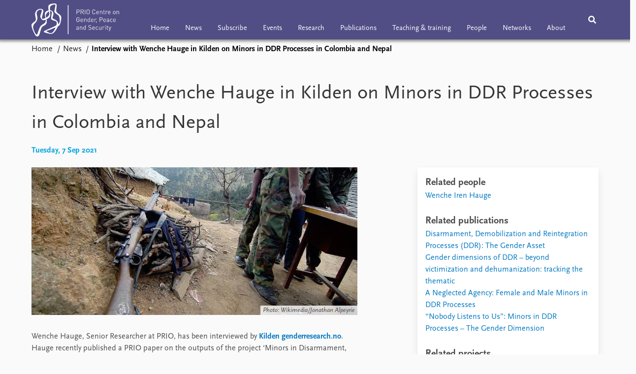

--- FILE ---
content_type: text/html; charset=utf-8
request_url: https://gps.prio.org/news/1269
body_size: 7855
content:
<!DOCTYPE html>

<html lang="en"><head><base href="/">
    <meta charset="utf-8">
    <meta name="viewport" content="width=device-width, initial-scale=1.0">

    
    <!--Blazor:{"type":"server","prerenderId":"6958daf8b12f40158bd7d1b50fba541e","key":{"locationHash":"77D12F14A8105320B1AAED6AE7E689DA0EC4483270A645E84079EAA0FFDF550D:5","formattedComponentKey":""},"sequence":0,"descriptor":"CfDJ8L8k5vmiijhMotboL/kqyhxYr9vOTd4\u002BEDeVDILkgBFb2F\u002B6easgVncvFmdO/S00mqOB0oxZpOUW8IEIqwKjnSiWeekFDQslB5U24pyl96tJToXy3xf839cC7H7yXhcAvDfZwLlmgFV0V01ygLwiFgn0J7x1uQxLLhdDlRwxBwWoqnpR4PFwi\u002BDWsnZnFTHo5gxUOHkOBItzr6RLNGaoNKl1x4EHxg9HPYShEQDfGDAV4oH3Qli6S6xoVJjWQwWejTepipIdcEI3ZcO9fDtmDgsqZc7hG0RJ5041hlQogGX7S/M\u002BsSdsEIyzLfXs6UvOGcchIbKhJGw9W5TqgWKXeS7o2HHlbIGrxwRWUXrdiSNbrAAy8G9GgyLy\u002BYvB8RBiq8opuzRJYdO6OVxVMXsaK0McShiN7mXkTJPvuttnGjjKzMb/AkI55ert9wkzUnzNRwCDyLwbmuIpTz8Bu6OXYYwNjkbGS4RZ80KpyHVdBQfQK5\u002BtLShNPdGP\u002BwNH/zkxk87GrSuNsqaIHgdnk2XqdkDWH0rsS6hS\u002B2Q7iy6FWhpsMYZqIX7hpk6YUHf4nkg\u002BKMX8AfF65ugjqQJjdk2oW64="}--><title>Interview with Wenche Hauge in Kilden on Minors in DDR Processes in Colombia and Nepal &#x2013; PRIO Centre on Gender, Peace and Security</title>

    <meta property="twitter:site" content="@PRIOresearch">
    <meta property="twitter:title" content="Interview with Wenche Hauge in Kilden on Minors in DDR Processes in Colombia and Nepal &#x2013; PRIO Centre on Gender, Peace and Security" />
    <meta property="og:title" content="Interview with Wenche Hauge in Kilden on Minors in DDR Processes in Colombia and Nepal &#x2013; PRIO Centre on Gender, Peace and Security" />
    <meta property="og:type" content="website" /><meta name="description" content="&#x200B;Wenche Hauge, Senior Researcher at PRIO, has been interviewed by Kilden genderresearch." />
        <meta property="twitter:description" content="&#x200B;Wenche Hauge, Senior Researcher at PRIO, has been interviewed by Kilden genderresearch." />
        <meta property="og:description" content="&#x200B;Wenche Hauge, Senior Researcher at PRIO, has been interviewed by Kilden genderresearch." /><meta property="og:url" content="https://gps.prio.org/news/1269" /><meta property="og:image" content="https://cdn.cloud.prio.org/images/a6182a4ae81046cdba023fdd3b7a24c8.jpg" />
        <meta property="twitter:type" content="https://cdn.cloud.prio.org/images/a6182a4ae81046cdba023fdd3b7a24c8.jpg" />
        <meta property="twitter:card" content="summary" /><meta property="og:image:width" content="750" /><meta property="og:image:height" content="499" /><!-- JSONLD: Organization --><script type="application/ld+json">{"foundingDate":1959,"name":"Peace Research Institute Oslo (PRIO)","logo":"https://gps.prio.org/img/network/prio.png","description":"The Peace Research Institute Oslo (PRIO) is a private research institution in peace and conflict studies, based in Oslo, Norway, with around 100 employees. It was founded in 1959 by a group of Norwegian researchers led by Johan Galtung, who was also the institute\u0027s first director (1959\u20131969). It publishes the Journal of Peace Research, also founded by Johan Galtung.","legalName":"Peace Research Institute Oslo","founders":[{"name":"Johan Galtung","@type":"Person"}],"address":{"streetAddress":"Hausmanns gate 3","addressLocality":"Oslo","postalCode":"N-0186","addressRegion":"Oslo","addressCountry":"NO"},"contactPoint":{"telephone":"\u002B4722547700","email":"info@prio.org","@type":"ContactPoint"},"sameAs":["https://twitter.com/PRIOUpdates","https://plus.google.com/\u002BPrioOrg","https://www.facebook.com/PRIO.org"],"@context":"http://schema.org/","url":"https://gps.prio.org/","@id":"https://gps.prio.org/#Organization","@type":"Organization"}</script><!-- JSONLD: BreadcrumbList --><script type="application/ld+json">{"itemListElement":[{"item":"https://gps.prio.org/","name":"Home","position":1,"@type":"ListItem"},{"item":"https://gps.prio.org/news","name":"News","position":2,"@type":"ListItem"}],"@context":"http://schema.org/","url":"https://gps.prio.org/news/1269","@id":"https://gps.prio.org/news/1269#BreadcrumbList","@type":"BreadcrumbList"}</script><!-- JSONLD: NewsArticle --><script type="application/ld+json">{"headline":"Interview with Wenche Hauge in Kilden on Minors in DDR Processes in Colombia and Nepal","publisher":{"logo":{"url":"https://gps.prio.org/img/network/prio.png","@type":"ImageObject"},"@type":"Organization","name":"PRIO Centre on Gender, Peace and Security","url":"https://gps.prio.org/"},"author":{"logo":{"url":"https://gps.prio.org/img/network/prio.png","@type":"ImageObject"},"@type":"Organization","name":"PRIO Centre on Gender, Peace and Security","url":"https://gps.prio.org/"},"datePublished":"2021-09-07T08:00:00Z","dateModified":"2023-10-31T14:16:07.6866667Z","image":["https://cdn.cloud.prio.org/images/a6182a4ae81046cdba023fdd3b7a24c8.jpg"],"mainEntityOfPage":{"url":"https://gps.prio.org/news/1269","@type":"WebPage"},"@context":"http://schema.org/","url":"https://gps.prio.org/news/1269","@id":"https://gps.prio.org/news/1269#NewsArticle","@type":"NewsArticle"}</script><!--Blazor:{"prerenderId":"6958daf8b12f40158bd7d1b50fba541e"}-->
    
    
    <link type="text/css" rel="stylesheet" href="/css/vendor.min.css?v=4.0.27.0" />
    <link type="text/css" rel="stylesheet" href="/css/gps.css?v=4.0.27.0" /><link rel="icon" type="image/png" sizes="16x16" href="/icon/favicon-16x16.png" /><link rel="icon" type="image/png" sizes="32x32" href="/icon/favicon-32x32.png" /><link rel="icon" type="image/png" sizes="96x96" href="/icon/favicon-96x96.png" /><link rel="icon" type="image/png" sizes="192x192" href="/icon/favicon-192x192.png" /><link rel="icon" type="image/png" sizes="194x194" href="/icon/favicon-194x194.png" /><link rel="apple-touch-icon" type="image/png" sizes="57x57" href="/icon/apple-touch-icon-57x57.png" /><link rel="apple-touch-icon" type="image/png" sizes="60x60" href="/icon/apple-touch-icon-60x60.png" /><link rel="apple-touch-icon" type="image/png" sizes="72x72" href="/icon/apple-touch-icon-72x72.png" /><link rel="apple-touch-icon" type="image/png" sizes="76x76" href="/icon/apple-touch-icon-76x76.png" /><link rel="apple-touch-icon" type="image/png" sizes="114x114" href="/icon/apple-touch-icon-114x114.png" /><link rel="apple-touch-icon" type="image/png" sizes="120x120" href="/icon/apple-touch-icon-120x120.png" /><link rel="apple-touch-icon" type="image/png" sizes="144x144" href="/icon/apple-touch-icon-144x144.png" /><link rel="apple-touch-icon" type="image/png" sizes="152x152" href="/icon/apple-touch-icon-152x152.png" /><link rel="apple-touch-icon" type="image/png" sizes="180x180" href="/icon/apple-touch-icon-180x180.png" /></head>
<body><div><!--Blazor:{"type":"server","prerenderId":"55da6321dcba46e5a78b3aef6e2b736c","key":{"locationHash":"6D2FB549918F78233114267399E57F23CA5F472AD75D1B7244EC509B7DDD2CF4:29","formattedComponentKey":""},"sequence":1,"descriptor":"CfDJ8L8k5vmiijhMotboL/kqyhyUVnSwlQYA1KlO3ZoixMsJ9h6OsRGZoLHkcfy/O8HSdBy7hy1mjM3ay90TDh66Ou2pMAU4A3k\u002BhhCYqHN08u1Oa2dULHbbAjYC3jAbLJNSiaAPKsxRo00Av4KJF3vrNmyiGp9hDBmh08wRK2hKGUg01djjnAJvG5RqVcdVcxXstJgZLnkA5QitOkJzXjJZohuE3/Z135zQpKTnWeyq1ZxQUPHjwToOqoWHOeCVYVK/kXuui/LnhiRrSRqr9CEViJzfF\u002By/oo5wFzUaUNLU\u002BLbq8\u002BpViJZbe71LZM9s7svuHXUfkZgYuhap7QMXhxTdFbHhQyGyj9fdvefGZrjVI6EdIX8VrJDXIu0VZWXRaz\u002Bow8MpgplF45qlNlTzpYONbRaybbfrRVo/GTSoyYki8gScjCBg58iAybM7vhfzs86c6vOdkJMuUh2K/oohnSQKpRJJ1HKJAnowe4XZhkxqzYPTQGU8YCEdDEitHLL1FuoG2imiuMyGZR7VbaGT1qFQpJ4="}-->
	<div class="app-body"><div class="app-main"><header class="header "><nav class="navbar is-fixed-top" role="navigation" aria-label="main navigation"><div class="container is-widescreen"><div class="navbar-brand" style="align-items: center"><a href="/" aria-label="Home"><img src="/img/gps-logo.svg" alt="PRIO Centre on Gender, Peace and Security" style="height:67px;"></a></div>
            <div class="navbar-menu"><div class="navbar-start satellite-navbar is-hidden-touch"><a class="navbar-item" href="/">Home</a><a class="navbar-item" href="/news">News</a><a class="navbar-item" href="/subscribe">Subscribe</a><a class="navbar-item" href="/events">Events</a><a class="navbar-item" href="/research">Research</a><a class="navbar-item" href="/publications">Publications</a><a class="navbar-item" href="/training">Teaching &amp; training</a><a class="navbar-item" href="/people">People</a><a class="navbar-item" href="/networks">Networks</a><a class="navbar-item" href="/about">About</a></div>
                <div class="navbar-end"><div class="navbar-item is-paddingless is-marginless"><script type="text/javascript" suppress-error="BL9992">
    window.setSearchFocus = function () {
        document.getElementById('prio-topnav-search').focus();
    };
</script>

<div class="field search-component has-addons prio-search-box ">
    <div class="control">
        <input id="prio-topnav-search" class="input" type="text" title="Search term" placeholder="Enter search query" />
    </div>
    <div class="control">
        <a class="button has-text-white is-primary" aria-label="Search">
            <i class="fas fa-search">
            </i>
        </a>
    </div>
</div></div><div class="navbar-item is-paddingless is-marginless is-hidden-desktop"><a role="button" __internal_preventDefault_onclick class="navbar-burger is-primary " aria-label="menu"><span></span>
                            <span></span>
                            <span></span></a></div></div></div></div></nav>

    <div class=" nav-menu"><section class="section"><div class="container is-widescreen"><div class="columns is-multiline is-mobile"><div class="column is-6-mobile"><div class="nav-item"><a class="nav-link" href="/">Home</a></div>
                            <ul class="sub-menu"></ul></div><div class="column is-6-mobile"><div class="nav-item"><a class="nav-link" href="/news">News</a></div>
                            <ul class="sub-menu"><li class="nav-item"><a class="nav-link" href="/podcasts">Podcasts</a></li><li class="nav-item"><a class="nav-link" href="/comments">Comments</a></li></ul></div><div class="column is-6-mobile"><div class="nav-item"><a class="nav-link" href="/subscribe">Subscribe</a></div>
                            <ul class="sub-menu"></ul></div><div class="column is-6-mobile"><div class="nav-item"><a class="nav-link" href="/events">Events</a></div>
                            <ul class="sub-menu"></ul></div><div class="column is-6-mobile"><div class="nav-item"><a class="nav-link" href="/research">Research</a></div>
                            <ul class="sub-menu"></ul></div><div class="column is-6-mobile"><div class="nav-item"><a class="nav-link" href="/publications">Publications</a></div>
                            <ul class="sub-menu"></ul></div><div class="column is-6-mobile"><div class="nav-item"><a class="nav-link" href="/training">Teaching &amp; training</a></div>
                            <ul class="sub-menu"></ul></div><div class="column is-6-mobile"><div class="nav-item"><a class="nav-link" href="/people">People</a></div>
                            <ul class="sub-menu"></ul></div><div class="column is-6-mobile"><div class="nav-item"><a class="nav-link" href="/networks">Networks</a></div>
                            <ul class="sub-menu"></ul></div><div class="column is-6-mobile"><div class="nav-item"><a class="nav-link" href="/about">About</a></div>
                            <ul class="sub-menu"><li class="nav-item"><a class="nav-link" href="/about/vacancies">Vacancies</a></li><li class="nav-item"><a class="nav-link" href="/about/contact">Contact</a></li></ul></div></div></div></section></div></header>
                <div class="container is-widescreen">
    <nav class="breadcrumb">
        <ul>
                <li><a href="/" class="active" aria-current="page">Home</a></li>
            
                <li><a href="/news" class="active" aria-current="page">News</a></li>
            
                <li class="is-active"><a __internal_preventDefault_onclick disabled="disabled" href="#" aria-current="page">Interview with Wenche Hauge in Kilden on Minors in DDR Processes in Colombia and Nepal</a></li>
            </ul>
    </nav>
</div>

<section class="section"><div class="container is-widescreen"><h1>Interview with Wenche Hauge in Kilden on Minors in DDR Processes in Colombia and Nepal</h1>
    <p class="subtitle">Tuesday, 7 Sep 2021</p>
    <div class="columns news-page is-justify-content-space-between"><div class="column is-7-desktop"><div class="article-body content"><figure class="image article-image article-image-landscape photo">    <img src="https://cdn.cloud.prio.org/images/a6182a4ae81046cdba023fdd3b7a24c8.jpg?x=1500&amp;y=1000&amp;m=Scale&amp;hp=Center&amp;vp=Center&amp;ho=0&amp;vo=0&amp;" alt="Photo: Wikimedia/Jonathan Alpeyrie" />

    <figcaption>Photo: Wikimedia/Jonathan Alpeyrie</figcaption>
</figure><article><div><div class="content"><p>Wenche Hauge, Senior Researcher at PRIO, has been interviewed by <a href="https://kjonnsforskning.no/nb"><strong>Kilden genderresearch.no</strong></a>. Hauge recently published a PRIO paper on the outputs of the project ‘Minors in Disarmament, Demobilization and Reintegration (DDR) Processes – The Gender Dimension’. The project has two case studies of minors in DDR Processes in Colombia and Nepal.</p>
<p><a href="https://kjonnsforskning.no/nb/2021/08/jentesoldater-opplevde-mer-likestilling-i-krig-enn-i-fred"><strong>Read the interview (in Norwegian) with Wenche Hauge here.</strong></a></p>
<p><a href="https://kjonnsforskning.no/en/2021/11/female-soldiers-experienced-more-gender-equality-during-wartime-peace?fbclid=IwAR02BGplfqw-WpSAl59Q-QQHNVA3R7Vk_U5RhBgJcFMcNJlLcMn2mV8F5RI"><strong>Read the interview (in English) with Wenche Hauge here.</strong></a></p>
</div></div></article></div></div>
        <div class="column is-4"><div class="card card-content-padding related-news-box">    <div class="related-items block">
        <h4>Related people</h4>
        <ul>
                <li><a href="/people/6">Wenche Iren Hauge</a></li>
        </ul>
    </div>

                
                    <div class="related-items block">
        <h4>Related publications</h4>
        <ul>
                <li><a href="/publications/11">Disarmament, Demobilization and Reintegration Processes (DDR): The Gender Asset</a></li>
                <li><a href="/publications/1290">Gender dimensions of DDR &#x2013; beyond victimization and dehumanization: tracking the thematic</a></li>
                <li><a href="/publications/1304">A Neglected Agency: Female and Male Minors in DDR Processes</a></li>
                <li><a href="/publications/1319">&#x201C;Nobody Listens to Us&#x201D;: Minors in DDR Processes &#x2013; The Gender Dimension</a></li>
        </ul>
    </div>

                    <div class="related-items block">
        <h4>Related projects</h4>
        <ul>
                <li><a href="/research/3">Gender Dimensions of DDR in Colombia</a></li>
        </ul>
    </div>
</div></div></div></div></section></div>
            <div class="app-footer"><div class=" columns network-links"><div class="column is-full"><a href="https://www.prio.org" aria-label="PRIO website" b-i0f2o3q1qe>
    <img src="/_content/PRIO.Public.Web.Components.Elements.Network/img/prio.png" alt="PRIO logo" b-i0f2o3q1qe>
</a>
<a href="https://cyprus.prio.org" aria-label="PRIO Cyprus Centre website" b-i0f2o3q1qe>
    <img src="/_content/PRIO.Public.Web.Components.Elements.Network/img/cyprus.png" alt="PRIO Cyprus Centre logo" b-i0f2o3q1qe>
</a>
<a href="https://gps.prio.org" aria-label="PRIO Centre on Gender, Peace and Security website" b-i0f2o3q1qe>
    <img src="/_content/PRIO.Public.Web.Components.Elements.Network/img/gps.png" alt="PRIO Centre on Gender, Peace and Security logo" b-i0f2o3q1qe>
</a>
<a href="https://mideast.prio.org" aria-label="PRIO Middle East Centre website" b-i0f2o3q1qe>
    <img src="/_content/PRIO.Public.Web.Components.Elements.Network/img/mideast.png" alt="PRIO Middle East Centre logo" b-i0f2o3q1qe>
</a>
<a href="https://ccc.prio.org" aria-label="PRIO Centre on Culture, Conflict and Coexistence website" b-i0f2o3q1qe>
    <img src="/_content/PRIO.Public.Web.Components.Elements.Network/img/ccc.png" alt="PRIO Centre on Culture, Conflict and Coexistence logo" b-i0f2o3q1qe>
</a>
<a href="https://migration.prio.org" aria-label="PRIO Migration Centre website" b-i0f2o3q1qe>
    <img src="/_content/PRIO.Public.Web.Components.Elements.Network/img/migration.png" alt="PRIO Migration Centre logo" b-i0f2o3q1qe>
</a></div></div>
<footer class="footer"><div class="container is-widescreen"><div class="columns is-multiline"><div class="column is-full-touch is-half"><div class="pb-4"><h3 class="is-primary">Subscribe to our newsletter</h3>
                    <a class="button subscribe" href="/subscribe"><span>Subscribe to the <em>PRIO Gender, Peace and Security Update</em></span></a></div>
                <h3 class="is-primary">Independent – International – Interdisciplinary</h3>
                <p>The Peace Research Institute Oslo (PRIO) conducts research on the conditions for peaceful relations between states, groups and people.</p></div>
            <div class="column is-half-tablet is-one-quarter"><h4 class="is-primary"><a href="/about">About the Centre</a></h4>
                    <ul class="nav-menu"><li class="nav-item"><a class="nav-link" href="/about/vacancies">Vacancies</a></li><li class="nav-item"><a class="nav-link" href="/about/contact">Contact</a></li></ul></div>

            <div class="column is-half-tablet is-one-quarter"><div><a href="https://www.facebook.com/PRIO.org" target="_blank"><img class="icon" alt="Facebook logo" src="../img/facebook-icon.svg">PRIO.org on Facebook
                    </a>
                    <a href="https://twitter.com/PRIOresearch" target="_blank"><img class="icon" alt="X logo" src="../img/x-icon.svg">PRIOresearch on X
                    </a>
                    <a href="https://www.instagram.com/prioresearch" target="_blank"><img class="icon" alt="Instagram logo" src="../img/instagram-icon.svg">PRIOresearch on Instagram
                    </a>
                    <a href="https://no.linkedin.com/company/prio" target="_blank"><img class="icon" alt="LinkedIn logo" src="../img/linkedin-icon.svg">PRIO on LinkedIn
                    </a>
                    <a href="https://github.com/prio-data" target="_blank"><img class="icon" alt="GitHub logo" src="../img/github-icon.svg">prio-data on GitHub
                    </a></div>
                <div class="margin-top-1"><p><a>Click here to log in</a></p><a href="https://www.prio.org/about/privacy">Privacy Policy</a><p>© 2026 PRIO.org</p></div></div></div></div></footer></div></div>


    <!--Blazor:{"prerenderId":"55da6321dcba46e5a78b3aef6e2b736c"}--></div>

    <div id="blazor-error-ui"><environment include="Staging,Production">
            An error has occurred. This application may no longer respond until reloaded.
        </environment>
        <environment include="Development">
            An unhandled exception has occurred. See browser dev tools for details.
        </environment>
        <a href class="reload">Reload</a>
        <a class="dismiss">🗙</a></div>

    <script src="_framework/blazor.web.js"></script></body></html><!--Blazor-Server-Component-State:CfDJ8L8k5vmiijhMotboL/kqyhyDOSdI0tr7SQ4UWyD+rCPeQ55t7SvJPrkU91xaS5pLLN3jxRDTZkBGwPavdCLceEP62VReHaiXX5fq0sPIbLtt0cFlG71s7IBroP6rtHDjdXwuNX7ncQZvWSetiTjYz4JdRnucp2VtDXLZ7qdUr6JaDX8lUNkrkd/GtPN4RLUOeixGJ/5AvO2t7t4kskJHsnI6tktfF0u/tXUu/pc6IAUbXYM8fTDkDd0KoUGH67GHLznUCe5XBUo+UVTtp/MudtpuI+sS5rElm8E4baLIgfTnRwEg+OKQJNH37YVHafMjPurjs2CDgXm6MBAyBX9MB2gn0DnTAgE2x3UyBlGMyKA/pG9+kvWFfTmxBFop0lIMs65VJZ/26U42o0896YGt2GN9OCoBykpLyqB8sY4w0+a8jHHpryt4Tj6sMi9fhyAtodCxqfC3MH0NE8EBy3xrzISsjBEmO1F7SBCYBSKl7kzXlrYTEFc7Ib6Lr8J+17ZcZVbAVPnxOKJ3vccSxuKcS1RpapCNXd4GdbSOIbKmlW+9--><!--Blazor-WebAssembly-Component-State:[base64]-->

--- FILE ---
content_type: text/css
request_url: https://gps.prio.org/css/gps.css?v=4.0.27.0
body_size: 81326
content:
.is-color-publication{color:#614b79}.has-background-publication{background-color:#614b79}.has-border-publication{border-color:#614b79}.is-color-news{color:#614b79}.has-background-news{background-color:#614b79}.has-border-news{border-color:#614b79}.is-color-event{color:#614b79}.has-background-event{background-color:#614b79}.has-border-event{border-color:#614b79}.is-color-person{color:#614b79}.has-background-person{background-color:#614b79}.has-border-person{border-color:#614b79}.is-color-project{color:#470a68}.has-background-project{background-color:#470a68}.has-border-project{border-color:#470a68}.is-color-group{color:#b52f82}.has-background-group{background-color:#b52f82}.has-border-group{border-color:#b52f82}.is-color-topic{color:#07907B}.has-background-topic{background-color:#07907B}.has-border-topic{border-color:#07907B}.is-color-blogpost{color:#614b79}.has-background-blogpost{background-color:#614b79}.has-border-blogpost{border-color:#614b79}.prio-wire-background,.project-card{background-image:url("/img/prio-wire2.svg");background-position:top 22% left 37%;background-size:125%}/*! bulma.io v0.9.2 | MIT License | github.com/jgthms/bulma */.pagination-previous,.pagination-next,.pagination-link,.pagination-ellipsis,.file-cta,.file-name,.select select,.textarea,.input,.button,.download-button,#components-reconnect-modal button{-moz-appearance:none;-webkit-appearance:none;align-items:center;border:1px solid transparent;border-radius:0px;box-shadow:none;display:inline-flex;font-size:1rem;height:2.5em;justify-content:flex-start;line-height:1.5;padding-bottom:calc(0.5em - 1px);padding-left:calc(0.75em - 1px);padding-right:calc(0.75em - 1px);padding-top:calc(0.5em - 1px);position:relative;vertical-align:top}.pagination-previous:focus,.pagination-next:focus,.pagination-link:focus,.pagination-ellipsis:focus,.file-cta:focus,.file-name:focus,.select select:focus,.textarea:focus,.input:focus,.button:focus,.download-button:focus,#components-reconnect-modal button:focus,.is-focused.pagination-previous,.is-focused.pagination-next,.is-focused.pagination-link,.is-focused.pagination-ellipsis,.is-focused.file-cta,.is-focused.file-name,.select select.is-focused,.is-focused.textarea,.is-focused.input,.is-focused.button,.is-focused.download-button,#components-reconnect-modal button.is-focused,.pagination-previous:active,.pagination-next:active,.pagination-link:active,.pagination-ellipsis:active,.file-cta:active,.file-name:active,.select select:active,.textarea:active,.input:active,.button:active,.download-button:active,#components-reconnect-modal button:active,.is-active.pagination-previous,.is-active.pagination-next,.is-active.pagination-link,.is-active.pagination-ellipsis,.is-active.file-cta,.is-active.file-name,.select select.is-active,.is-active.textarea,.is-active.input,.is-active.button,.is-active.download-button,#components-reconnect-modal button.is-active{outline:none}[disabled].pagination-previous,[disabled].pagination-next,[disabled].pagination-link,[disabled].pagination-ellipsis,[disabled].file-cta,[disabled].file-name,.select select[disabled],[disabled].textarea,[disabled].input,[disabled].button,[disabled].download-button,#components-reconnect-modal button[disabled],fieldset[disabled] .pagination-previous,fieldset[disabled] .pagination-next,fieldset[disabled] .pagination-link,fieldset[disabled] .pagination-ellipsis,fieldset[disabled] .file-cta,fieldset[disabled] .file-name,fieldset[disabled] .select select,.select fieldset[disabled] select,fieldset[disabled] .textarea,fieldset[disabled] .input,fieldset[disabled] .button,fieldset[disabled] .download-button,fieldset[disabled] #components-reconnect-modal button,#components-reconnect-modal fieldset[disabled] button{cursor:not-allowed}.is-unselectable,.tabs,.pagination-previous,.pagination-next,.pagination-link,.pagination-ellipsis,.breadcrumb,.file,.button,.download-button,#components-reconnect-modal button{-webkit-touch-callout:none;-webkit-user-select:none;-moz-user-select:none;-ms-user-select:none;user-select:none}.navbar-link:not(.is-arrowless)::after,.select:not(.is-multiple):not(.is-loading)::after{border:3px solid rgba(0,0,0,0);border-radius:2px;border-right:0;border-top:0;content:" ";display:block;height:0.625em;margin-top:-0.4375em;pointer-events:none;position:absolute;top:50%;transform:rotate(-45deg);transform-origin:center;width:0.625em}.tabs:not(:last-child),.pagination:not(:last-child),.message:not(:last-child),.level:not(:last-child),.breadcrumb:not(:last-child),.highlight:not(:last-child),.block:not(:last-child),.archive:not(:last-child),.archive-link:not(:last-child),.title:not(:last-child),.subtitle:not(:last-child),.table-container:not(:last-child),.table:not(:last-child),.progress:not(:last-child),.notification:not(:last-child),.content:not(:last-child),.box:not(:last-child){margin-bottom:1.5rem}.modal-close,.delete{-webkit-touch-callout:none;-webkit-user-select:none;-moz-user-select:none;-ms-user-select:none;user-select:none;-moz-appearance:none;-webkit-appearance:none;background-color:rgba(10,10,10,0.2);border:none;border-radius:290486px;cursor:pointer;pointer-events:auto;display:inline-block;flex-grow:0;flex-shrink:0;font-size:0;height:20px;max-height:20px;max-width:20px;min-height:20px;min-width:20px;outline:none;position:relative;vertical-align:top;width:20px}.modal-close::before,.delete::before,.modal-close::after,.delete::after{background-color:#fafafa;content:"";display:block;left:50%;position:absolute;top:50%;transform:translateX(-50%) translateY(-50%) rotate(45deg);transform-origin:center center}.modal-close::before,.delete::before{height:2px;width:50%}.modal-close::after,.delete::after{height:50%;width:2px}.modal-close:hover,.delete:hover,.modal-close:focus,.delete:focus{background-color:rgba(10,10,10,0.3)}.modal-close:active,.delete:active{background-color:rgba(10,10,10,0.4)}.is-small.modal-close,.is-small.delete{height:16px;max-height:16px;max-width:16px;min-height:16px;min-width:16px;width:16px}.is-medium.modal-close,.is-medium.delete{height:24px;max-height:24px;max-width:24px;min-height:24px;min-width:24px;width:24px}.is-large.modal-close,.is-large.delete{height:32px;max-height:32px;max-width:32px;min-height:32px;min-width:32px;width:32px}.control.is-loading::after,.select.is-loading::after,.loader,.button.is-loading::after,.is-loading.download-button::after,#components-reconnect-modal button.is-loading::after{animation:spinAround 500ms infinite linear;border:2px solid #dbdbdb;border-radius:290486px;border-right-color:transparent;border-top-color:transparent;content:"";display:block;height:1em;position:relative;width:1em}.hero-video,.is-overlay,.modal-background,.modal,.image.is-square img,.image.is-square .has-ratio,.image.is-1by1 img,.image.is-1by1 .has-ratio,.image.is-5by4 img,.image.is-5by4 .has-ratio,.image.is-4by3 img,.image.is-4by3 .has-ratio,.image.is-3by2 img,.image.is-3by2 .has-ratio,.image.is-5by3 img,.image.is-5by3 .has-ratio,.image.is-16by9 img,.image.is-16by9 .has-ratio,.image.is-2by1 img,.image.is-2by1 .has-ratio,.image.is-3by1 img,.image.is-3by1 .has-ratio,.image.is-4by5 img,.image.is-4by5 .has-ratio,.image.is-3by4 img,.image.is-3by4 .has-ratio,.image.is-2by3 img,.image.is-2by3 .has-ratio,.image.is-3by5 img,.image.is-3by5 .has-ratio,.image.is-9by16 img,.image.is-9by16 .has-ratio,.image.is-1by2 img,.image.is-1by2 .has-ratio,.image.is-1by3 img,.image.is-1by3 .has-ratio{bottom:0;left:0;position:absolute;right:0;top:0}/*! minireset.css v0.0.6 | MIT License | github.com/jgthms/minireset.css */html,body,p,ol,ul,li,dl,dt,dd,blockquote,figure,fieldset,legend,textarea,pre,iframe,hr,h1,h2,h3,h4,h5,h6{margin:0;padding:0}h1,h2,h3,h4,h5,h6{font-size:100%;font-weight:normal}ul{list-style:none}button,input,select,textarea{margin:0}html{box-sizing:border-box}*,*::before,*::after{box-sizing:inherit}img,video{height:auto;max-width:100%}iframe{border:0}table{border-collapse:collapse;border-spacing:0}td,th{padding:0}td:not([align]),th:not([align]){text-align:inherit}html{background-color:#fafafa;font-size:16px;-moz-osx-font-smoothing:grayscale;-webkit-font-smoothing:antialiased;min-width:300px;overflow-x:hidden;overflow-y:scroll;text-rendering:optimizeLegibility;text-size-adjust:100%}article,aside,figure,footer,header,hgroup,section{display:block}body,button,input,optgroup,select,textarea{font-family:"ScalaSans",sans-serif}code,pre{-moz-osx-font-smoothing:auto;-webkit-font-smoothing:auto;font-family:monospace}body{color:#4a4a4a;font-size:1em;font-weight:400;line-height:1.5}a{color:#0077c0;cursor:pointer;text-decoration:none}a strong{color:currentColor}a:hover{color:#363636}code{background-color:#f5f5f5;color:#da1039;font-size:.875em;font-weight:normal;padding:0.25em 0.5em 0.25em}hr{background-color:#f5f5f5;border:none;display:block;height:2px;margin:1.5rem 0}img{height:auto;max-width:100%}input[type="checkbox"],input[type="radio"]{vertical-align:baseline}small{font-size:.875em}span{font-style:inherit;font-weight:inherit}strong{color:#363636;font-weight:700}fieldset{border:none}pre{-webkit-overflow-scrolling:touch;background-color:#f5f5f5;color:#4a4a4a;font-size:.875em;overflow-x:auto;padding:1.25rem 1.5rem;white-space:pre;word-wrap:normal}pre code{background-color:transparent;color:currentColor;font-size:1em;padding:0}table td,table th{vertical-align:top}table td:not([align]),table th:not([align]){text-align:inherit}table th{color:#363636}@keyframes spinAround{from{transform:rotate(0deg)}to{transform:rotate(359deg)}}.box{background-color:#fafafa;border-radius:6px;box-shadow:0 0.5em 1em -0.125em rgba(10,10,10,0.1),0 0px 0 1px rgba(10,10,10,0.02);color:#4a4a4a;display:block;padding:1.25rem}a.box:hover,a.box:focus{box-shadow:0 0.5em 1em -0.125em rgba(10,10,10,0.1),0 0 0 1px #0077c0}a.box:active{box-shadow:inset 0 1px 2px rgba(10,10,10,0.2),0 0 0 1px #0077c0}.button,.download-button,#components-reconnect-modal button{background-color:#fafafa;border-color:#dbdbdb;border-width:1px;color:#363636;cursor:pointer;justify-content:center;padding-bottom:calc(0.5em - 1px);padding-left:1em;padding-right:1em;padding-top:calc(0.5em - 1px);text-align:center;white-space:nowrap}.button strong,.download-button strong,#components-reconnect-modal button strong{color:inherit}.button .icon,.download-button .icon,#components-reconnect-modal button .icon,.button .icon.is-small,.button .icon.is-medium,.button .icon.is-large{height:1.5em;width:1.5em}.button .icon:first-child:not(:last-child),.download-button .icon:first-child:not(:last-child),#components-reconnect-modal button .icon:first-child:not(:last-child){margin-left:calc(-.5em - 1px);margin-right:.25em}.button .icon:last-child:not(:first-child),.download-button .icon:last-child:not(:first-child),#components-reconnect-modal button .icon:last-child:not(:first-child){margin-left:.25em;margin-right:calc(-.5em - 1px)}.button .icon:first-child:last-child,.download-button .icon:first-child:last-child,#components-reconnect-modal button .icon:first-child:last-child{margin-left:calc(-.5em - 1px);margin-right:calc(-.5em - 1px)}.button:hover,.download-button:hover,#components-reconnect-modal button:hover,.button.is-hovered,.is-hovered.download-button,#components-reconnect-modal button.is-hovered{border-color:#b5b5b5;color:#363636}.button:focus,.download-button:focus,#components-reconnect-modal button:focus,.button.is-focused,.is-focused.download-button,#components-reconnect-modal button.is-focused{border-color:#3273dc;color:#363636}.button:focus:not(:active),.download-button:focus:not(:active),#components-reconnect-modal button:focus:not(:active),.button.is-focused:not(:active),.is-focused.download-button:not(:active),#components-reconnect-modal button.is-focused:not(:active){box-shadow:0 0 0 0.125em rgba(0,119,192,0.25)}.button:active,.download-button:active,#components-reconnect-modal button:active,.button.is-active,.is-active.download-button,#components-reconnect-modal button.is-active{border-color:#4a4a4a;color:#363636}.button.is-text,.is-text.download-button,#components-reconnect-modal button.is-text{background-color:transparent;border-color:transparent;color:#4a4a4a;text-decoration:underline}.button.is-text:hover,.is-text.download-button:hover,#components-reconnect-modal button.is-text:hover,.button.is-text.is-hovered,.is-text.is-hovered.download-button,#components-reconnect-modal button.is-text.is-hovered,.button.is-text:focus,.is-text.download-button:focus,#components-reconnect-modal button.is-text:focus,.button.is-text.is-focused,.is-text.is-focused.download-button,#components-reconnect-modal button.is-text.is-focused{background-color:#f5f5f5;color:#363636}.button.is-text:active,.is-text.download-button:active,#components-reconnect-modal button.is-text:active,.button.is-text.is-active,.is-text.is-active.download-button,#components-reconnect-modal button.is-text.is-active{background-color:#e8e8e8;color:#363636}.button.is-text[disabled],.is-text[disabled].download-button,#components-reconnect-modal button.is-text[disabled],fieldset[disabled] .button.is-text,fieldset[disabled] .is-text.download-button,fieldset[disabled] #components-reconnect-modal button.is-text,#components-reconnect-modal fieldset[disabled] button.is-text{background-color:transparent;border-color:transparent;box-shadow:none}.button.is-ghost,.is-ghost.download-button,#components-reconnect-modal button.is-ghost{background:none;border-color:rgba(0,0,0,0);color:#0077c0;text-decoration:none}.button.is-ghost:hover,.is-ghost.download-button:hover,#components-reconnect-modal button.is-ghost:hover,.button.is-ghost.is-hovered,.is-ghost.is-hovered.download-button,#components-reconnect-modal button.is-ghost.is-hovered{color:#0077c0;text-decoration:underline}.button.is-white,.is-white.download-button,#components-reconnect-modal button.is-white{background-color:#fff;border-color:transparent;color:#0a0a0a}.button.is-white:hover,.is-white.download-button:hover,#components-reconnect-modal button.is-white:hover,.button.is-white.is-hovered,.is-white.is-hovered.download-button,#components-reconnect-modal button.is-white.is-hovered{background-color:#f9f9f9;border-color:transparent;color:#0a0a0a}.button.is-white:focus,.is-white.download-button:focus,#components-reconnect-modal button.is-white:focus,.button.is-white.is-focused,.is-white.is-focused.download-button,#components-reconnect-modal button.is-white.is-focused{border-color:transparent;color:#0a0a0a}.button.is-white:focus:not(:active),.is-white.download-button:focus:not(:active),#components-reconnect-modal button.is-white:focus:not(:active),.button.is-white.is-focused:not(:active),.is-white.is-focused.download-button:not(:active),#components-reconnect-modal button.is-white.is-focused:not(:active){box-shadow:0 0 0 0.125em rgba(255,255,255,0.25)}.button.is-white:active,.is-white.download-button:active,#components-reconnect-modal button.is-white:active,.button.is-white.is-active,.is-white.is-active.download-button,#components-reconnect-modal button.is-white.is-active{background-color:#f2f2f2;border-color:transparent;color:#0a0a0a}.button.is-white[disabled],.is-white[disabled].download-button,#components-reconnect-modal button.is-white[disabled],fieldset[disabled] .button.is-white,fieldset[disabled] .is-white.download-button,fieldset[disabled] #components-reconnect-modal button.is-white,#components-reconnect-modal fieldset[disabled] button.is-white{background-color:#fff;border-color:transparent;box-shadow:none}.button.is-white.is-inverted,.is-white.is-inverted.download-button,#components-reconnect-modal button.is-white.is-inverted{background-color:#0a0a0a;color:#fff}.button.is-white.is-inverted:hover,.is-white.is-inverted.download-button:hover,#components-reconnect-modal button.is-white.is-inverted:hover,.button.is-white.is-inverted.is-hovered,.is-white.is-inverted.is-hovered.download-button,#components-reconnect-modal button.is-white.is-inverted.is-hovered{background-color:#000}.button.is-white.is-inverted[disabled],.is-white.is-inverted[disabled].download-button,#components-reconnect-modal button.is-white.is-inverted[disabled],fieldset[disabled] .button.is-white.is-inverted,fieldset[disabled] .is-white.is-inverted.download-button,fieldset[disabled] #components-reconnect-modal button.is-white.is-inverted,#components-reconnect-modal fieldset[disabled] button.is-white.is-inverted{background-color:#0a0a0a;border-color:transparent;box-shadow:none;color:#fff}.button.is-white.is-loading::after,.is-white.is-loading.download-button::after,#components-reconnect-modal button.is-white.is-loading::after{border-color:transparent transparent #0a0a0a #0a0a0a !important}.button.is-white.is-outlined,.is-white.is-outlined.download-button,#components-reconnect-modal button.is-white.is-outlined{background-color:transparent;border-color:#fff;color:#fff}.button.is-white.is-outlined:hover,.is-white.is-outlined.download-button:hover,#components-reconnect-modal button.is-white.is-outlined:hover,.button.is-white.is-outlined.is-hovered,.is-white.is-outlined.is-hovered.download-button,#components-reconnect-modal button.is-white.is-outlined.is-hovered,.button.is-white.is-outlined:focus,.is-white.is-outlined.download-button:focus,#components-reconnect-modal button.is-white.is-outlined:focus,.button.is-white.is-outlined.is-focused,.is-white.is-outlined.is-focused.download-button,#components-reconnect-modal button.is-white.is-outlined.is-focused{background-color:#fff;border-color:#fff;color:#0a0a0a}.button.is-white.is-outlined.is-loading::after,.is-white.is-outlined.is-loading.download-button::after,#components-reconnect-modal button.is-white.is-outlined.is-loading::after{border-color:transparent transparent #fff #fff !important}.button.is-white.is-outlined.is-loading:hover::after,.is-white.is-outlined.is-loading.download-button:hover::after,#components-reconnect-modal button.is-white.is-outlined.is-loading:hover::after,.button.is-white.is-outlined.is-loading.is-hovered::after,.is-white.is-outlined.is-loading.is-hovered.download-button::after,#components-reconnect-modal button.is-white.is-outlined.is-loading.is-hovered::after,.button.is-white.is-outlined.is-loading:focus::after,.is-white.is-outlined.is-loading.download-button:focus::after,#components-reconnect-modal button.is-white.is-outlined.is-loading:focus::after,.button.is-white.is-outlined.is-loading.is-focused::after,.is-white.is-outlined.is-loading.is-focused.download-button::after,#components-reconnect-modal button.is-white.is-outlined.is-loading.is-focused::after{border-color:transparent transparent #0a0a0a #0a0a0a !important}.button.is-white.is-outlined[disabled],.is-white.is-outlined[disabled].download-button,#components-reconnect-modal button.is-white.is-outlined[disabled],fieldset[disabled] .button.is-white.is-outlined,fieldset[disabled] .is-white.is-outlined.download-button,fieldset[disabled] #components-reconnect-modal button.is-white.is-outlined,#components-reconnect-modal fieldset[disabled] button.is-white.is-outlined{background-color:transparent;border-color:#fff;box-shadow:none;color:#fff}.button.is-white.is-inverted.is-outlined,.is-white.is-inverted.is-outlined.download-button,#components-reconnect-modal button.is-white.is-inverted.is-outlined{background-color:transparent;border-color:#0a0a0a;color:#0a0a0a}.button.is-white.is-inverted.is-outlined:hover,.is-white.is-inverted.is-outlined.download-button:hover,#components-reconnect-modal button.is-white.is-inverted.is-outlined:hover,.button.is-white.is-inverted.is-outlined.is-hovered,.is-white.is-inverted.is-outlined.is-hovered.download-button,#components-reconnect-modal button.is-white.is-inverted.is-outlined.is-hovered,.button.is-white.is-inverted.is-outlined:focus,.is-white.is-inverted.is-outlined.download-button:focus,#components-reconnect-modal button.is-white.is-inverted.is-outlined:focus,.button.is-white.is-inverted.is-outlined.is-focused,.is-white.is-inverted.is-outlined.is-focused.download-button,#components-reconnect-modal button.is-white.is-inverted.is-outlined.is-focused{background-color:#0a0a0a;color:#fff}.button.is-white.is-inverted.is-outlined.is-loading:hover::after,.is-white.is-inverted.is-outlined.is-loading.download-button:hover::after,#components-reconnect-modal button.is-white.is-inverted.is-outlined.is-loading:hover::after,.button.is-white.is-inverted.is-outlined.is-loading.is-hovered::after,.is-white.is-inverted.is-outlined.is-loading.is-hovered.download-button::after,#components-reconnect-modal button.is-white.is-inverted.is-outlined.is-loading.is-hovered::after,.button.is-white.is-inverted.is-outlined.is-loading:focus::after,.is-white.is-inverted.is-outlined.is-loading.download-button:focus::after,#components-reconnect-modal button.is-white.is-inverted.is-outlined.is-loading:focus::after,.button.is-white.is-inverted.is-outlined.is-loading.is-focused::after,.is-white.is-inverted.is-outlined.is-loading.is-focused.download-button::after,#components-reconnect-modal button.is-white.is-inverted.is-outlined.is-loading.is-focused::after{border-color:transparent transparent #fff #fff !important}.button.is-white.is-inverted.is-outlined[disabled],.is-white.is-inverted.is-outlined[disabled].download-button,#components-reconnect-modal button.is-white.is-inverted.is-outlined[disabled],fieldset[disabled] .button.is-white.is-inverted.is-outlined,fieldset[disabled] .is-white.is-inverted.is-outlined.download-button,fieldset[disabled] #components-reconnect-modal button.is-white.is-inverted.is-outlined,#components-reconnect-modal fieldset[disabled] button.is-white.is-inverted.is-outlined{background-color:transparent;border-color:#0a0a0a;box-shadow:none;color:#0a0a0a}.button.is-black,.is-black.download-button,#components-reconnect-modal button.is-black{background-color:#0a0a0a;border-color:transparent;color:#fff}.button.is-black:hover,.is-black.download-button:hover,#components-reconnect-modal button.is-black:hover,.button.is-black.is-hovered,.is-black.is-hovered.download-button,#components-reconnect-modal button.is-black.is-hovered{background-color:#040404;border-color:transparent;color:#fff}.button.is-black:focus,.is-black.download-button:focus,#components-reconnect-modal button.is-black:focus,.button.is-black.is-focused,.is-black.is-focused.download-button,#components-reconnect-modal button.is-black.is-focused{border-color:transparent;color:#fff}.button.is-black:focus:not(:active),.is-black.download-button:focus:not(:active),#components-reconnect-modal button.is-black:focus:not(:active),.button.is-black.is-focused:not(:active),.is-black.is-focused.download-button:not(:active),#components-reconnect-modal button.is-black.is-focused:not(:active){box-shadow:0 0 0 0.125em rgba(10,10,10,0.25)}.button.is-black:active,.is-black.download-button:active,#components-reconnect-modal button.is-black:active,.button.is-black.is-active,.is-black.is-active.download-button,#components-reconnect-modal button.is-black.is-active{background-color:#000;border-color:transparent;color:#fff}.button.is-black[disabled],.is-black[disabled].download-button,#components-reconnect-modal button.is-black[disabled],fieldset[disabled] .button.is-black,fieldset[disabled] .is-black.download-button,fieldset[disabled] #components-reconnect-modal button.is-black,#components-reconnect-modal fieldset[disabled] button.is-black{background-color:#0a0a0a;border-color:transparent;box-shadow:none}.button.is-black.is-inverted,.is-black.is-inverted.download-button,#components-reconnect-modal button.is-black.is-inverted{background-color:#fff;color:#0a0a0a}.button.is-black.is-inverted:hover,.is-black.is-inverted.download-button:hover,#components-reconnect-modal button.is-black.is-inverted:hover,.button.is-black.is-inverted.is-hovered,.is-black.is-inverted.is-hovered.download-button,#components-reconnect-modal button.is-black.is-inverted.is-hovered{background-color:#f2f2f2}.button.is-black.is-inverted[disabled],.is-black.is-inverted[disabled].download-button,#components-reconnect-modal button.is-black.is-inverted[disabled],fieldset[disabled] .button.is-black.is-inverted,fieldset[disabled] .is-black.is-inverted.download-button,fieldset[disabled] #components-reconnect-modal button.is-black.is-inverted,#components-reconnect-modal fieldset[disabled] button.is-black.is-inverted{background-color:#fff;border-color:transparent;box-shadow:none;color:#0a0a0a}.button.is-black.is-loading::after,.is-black.is-loading.download-button::after,#components-reconnect-modal button.is-black.is-loading::after{border-color:transparent transparent #fff #fff !important}.button.is-black.is-outlined,.is-black.is-outlined.download-button,#components-reconnect-modal button.is-black.is-outlined{background-color:transparent;border-color:#0a0a0a;color:#0a0a0a}.button.is-black.is-outlined:hover,.is-black.is-outlined.download-button:hover,#components-reconnect-modal button.is-black.is-outlined:hover,.button.is-black.is-outlined.is-hovered,.is-black.is-outlined.is-hovered.download-button,#components-reconnect-modal button.is-black.is-outlined.is-hovered,.button.is-black.is-outlined:focus,.is-black.is-outlined.download-button:focus,#components-reconnect-modal button.is-black.is-outlined:focus,.button.is-black.is-outlined.is-focused,.is-black.is-outlined.is-focused.download-button,#components-reconnect-modal button.is-black.is-outlined.is-focused{background-color:#0a0a0a;border-color:#0a0a0a;color:#fff}.button.is-black.is-outlined.is-loading::after,.is-black.is-outlined.is-loading.download-button::after,#components-reconnect-modal button.is-black.is-outlined.is-loading::after{border-color:transparent transparent #0a0a0a #0a0a0a !important}.button.is-black.is-outlined.is-loading:hover::after,.is-black.is-outlined.is-loading.download-button:hover::after,#components-reconnect-modal button.is-black.is-outlined.is-loading:hover::after,.button.is-black.is-outlined.is-loading.is-hovered::after,.is-black.is-outlined.is-loading.is-hovered.download-button::after,#components-reconnect-modal button.is-black.is-outlined.is-loading.is-hovered::after,.button.is-black.is-outlined.is-loading:focus::after,.is-black.is-outlined.is-loading.download-button:focus::after,#components-reconnect-modal button.is-black.is-outlined.is-loading:focus::after,.button.is-black.is-outlined.is-loading.is-focused::after,.is-black.is-outlined.is-loading.is-focused.download-button::after,#components-reconnect-modal button.is-black.is-outlined.is-loading.is-focused::after{border-color:transparent transparent #fff #fff !important}.button.is-black.is-outlined[disabled],.is-black.is-outlined[disabled].download-button,#components-reconnect-modal button.is-black.is-outlined[disabled],fieldset[disabled] .button.is-black.is-outlined,fieldset[disabled] .is-black.is-outlined.download-button,fieldset[disabled] #components-reconnect-modal button.is-black.is-outlined,#components-reconnect-modal fieldset[disabled] button.is-black.is-outlined{background-color:transparent;border-color:#0a0a0a;box-shadow:none;color:#0a0a0a}.button.is-black.is-inverted.is-outlined,.is-black.is-inverted.is-outlined.download-button,#components-reconnect-modal button.is-black.is-inverted.is-outlined{background-color:transparent;border-color:#fff;color:#fff}.button.is-black.is-inverted.is-outlined:hover,.is-black.is-inverted.is-outlined.download-button:hover,#components-reconnect-modal button.is-black.is-inverted.is-outlined:hover,.button.is-black.is-inverted.is-outlined.is-hovered,.is-black.is-inverted.is-outlined.is-hovered.download-button,#components-reconnect-modal button.is-black.is-inverted.is-outlined.is-hovered,.button.is-black.is-inverted.is-outlined:focus,.is-black.is-inverted.is-outlined.download-button:focus,#components-reconnect-modal button.is-black.is-inverted.is-outlined:focus,.button.is-black.is-inverted.is-outlined.is-focused,.is-black.is-inverted.is-outlined.is-focused.download-button,#components-reconnect-modal button.is-black.is-inverted.is-outlined.is-focused{background-color:#fff;color:#0a0a0a}.button.is-black.is-inverted.is-outlined.is-loading:hover::after,.is-black.is-inverted.is-outlined.is-loading.download-button:hover::after,#components-reconnect-modal button.is-black.is-inverted.is-outlined.is-loading:hover::after,.button.is-black.is-inverted.is-outlined.is-loading.is-hovered::after,.is-black.is-inverted.is-outlined.is-loading.is-hovered.download-button::after,#components-reconnect-modal button.is-black.is-inverted.is-outlined.is-loading.is-hovered::after,.button.is-black.is-inverted.is-outlined.is-loading:focus::after,.is-black.is-inverted.is-outlined.is-loading.download-button:focus::after,#components-reconnect-modal button.is-black.is-inverted.is-outlined.is-loading:focus::after,.button.is-black.is-inverted.is-outlined.is-loading.is-focused::after,.is-black.is-inverted.is-outlined.is-loading.is-focused.download-button::after,#components-reconnect-modal button.is-black.is-inverted.is-outlined.is-loading.is-focused::after{border-color:transparent transparent #0a0a0a #0a0a0a !important}.button.is-black.is-inverted.is-outlined[disabled],.is-black.is-inverted.is-outlined[disabled].download-button,#components-reconnect-modal button.is-black.is-inverted.is-outlined[disabled],fieldset[disabled] .button.is-black.is-inverted.is-outlined,fieldset[disabled] .is-black.is-inverted.is-outlined.download-button,fieldset[disabled] #components-reconnect-modal button.is-black.is-inverted.is-outlined,#components-reconnect-modal fieldset[disabled] button.is-black.is-inverted.is-outlined{background-color:transparent;border-color:#fff;box-shadow:none;color:#fff}.button.is-light,.is-light.download-button,#components-reconnect-modal button.is-light{background-color:#f5f5f5;border-color:transparent;color:rgba(0,0,0,0.7)}.button.is-light:hover,.is-light.download-button:hover,#components-reconnect-modal button.is-light:hover,.button.is-light.is-hovered,.is-light.is-hovered.download-button,#components-reconnect-modal button.is-light.is-hovered{background-color:#eee;border-color:transparent;color:rgba(0,0,0,0.7)}.button.is-light:focus,.is-light.download-button:focus,#components-reconnect-modal button.is-light:focus,.button.is-light.is-focused,.is-light.is-focused.download-button,#components-reconnect-modal button.is-light.is-focused{border-color:transparent;color:rgba(0,0,0,0.7)}.button.is-light:focus:not(:active),.is-light.download-button:focus:not(:active),#components-reconnect-modal button.is-light:focus:not(:active),.button.is-light.is-focused:not(:active),.is-light.is-focused.download-button:not(:active),#components-reconnect-modal button.is-light.is-focused:not(:active){box-shadow:0 0 0 0.125em rgba(245,245,245,0.25)}.button.is-light:active,.is-light.download-button:active,#components-reconnect-modal button.is-light:active,.button.is-light.is-active,.is-light.is-active.download-button,#components-reconnect-modal button.is-light.is-active{background-color:#e8e8e8;border-color:transparent;color:rgba(0,0,0,0.7)}.button.is-light[disabled],.is-light[disabled].download-button,#components-reconnect-modal button.is-light[disabled],fieldset[disabled] .button.is-light,fieldset[disabled] .is-light.download-button,fieldset[disabled] #components-reconnect-modal button.is-light,#components-reconnect-modal fieldset[disabled] button.is-light{background-color:#f5f5f5;border-color:transparent;box-shadow:none}.button.is-light.is-inverted,.is-light.is-inverted.download-button,#components-reconnect-modal button.is-light.is-inverted{background-color:rgba(0,0,0,0.7);color:#f5f5f5}.button.is-light.is-inverted:hover,.is-light.is-inverted.download-button:hover,#components-reconnect-modal button.is-light.is-inverted:hover,.button.is-light.is-inverted.is-hovered,.is-light.is-inverted.is-hovered.download-button,#components-reconnect-modal button.is-light.is-inverted.is-hovered{background-color:rgba(0,0,0,0.7)}.button.is-light.is-inverted[disabled],.is-light.is-inverted[disabled].download-button,#components-reconnect-modal button.is-light.is-inverted[disabled],fieldset[disabled] .button.is-light.is-inverted,fieldset[disabled] .is-light.is-inverted.download-button,fieldset[disabled] #components-reconnect-modal button.is-light.is-inverted,#components-reconnect-modal fieldset[disabled] button.is-light.is-inverted{background-color:rgba(0,0,0,0.7);border-color:transparent;box-shadow:none;color:#f5f5f5}.button.is-light.is-loading::after,.is-light.is-loading.download-button::after,#components-reconnect-modal button.is-light.is-loading::after{border-color:transparent transparent rgba(0,0,0,0.7) rgba(0,0,0,0.7) !important}.button.is-light.is-outlined,.is-light.is-outlined.download-button,#components-reconnect-modal button.is-light.is-outlined{background-color:transparent;border-color:#f5f5f5;color:#f5f5f5}.button.is-light.is-outlined:hover,.is-light.is-outlined.download-button:hover,#components-reconnect-modal button.is-light.is-outlined:hover,.button.is-light.is-outlined.is-hovered,.is-light.is-outlined.is-hovered.download-button,#components-reconnect-modal button.is-light.is-outlined.is-hovered,.button.is-light.is-outlined:focus,.is-light.is-outlined.download-button:focus,#components-reconnect-modal button.is-light.is-outlined:focus,.button.is-light.is-outlined.is-focused,.is-light.is-outlined.is-focused.download-button,#components-reconnect-modal button.is-light.is-outlined.is-focused{background-color:#f5f5f5;border-color:#f5f5f5;color:rgba(0,0,0,0.7)}.button.is-light.is-outlined.is-loading::after,.is-light.is-outlined.is-loading.download-button::after,#components-reconnect-modal button.is-light.is-outlined.is-loading::after{border-color:transparent transparent #f5f5f5 #f5f5f5 !important}.button.is-light.is-outlined.is-loading:hover::after,.is-light.is-outlined.is-loading.download-button:hover::after,#components-reconnect-modal button.is-light.is-outlined.is-loading:hover::after,.button.is-light.is-outlined.is-loading.is-hovered::after,.is-light.is-outlined.is-loading.is-hovered.download-button::after,#components-reconnect-modal button.is-light.is-outlined.is-loading.is-hovered::after,.button.is-light.is-outlined.is-loading:focus::after,.is-light.is-outlined.is-loading.download-button:focus::after,#components-reconnect-modal button.is-light.is-outlined.is-loading:focus::after,.button.is-light.is-outlined.is-loading.is-focused::after,.is-light.is-outlined.is-loading.is-focused.download-button::after,#components-reconnect-modal button.is-light.is-outlined.is-loading.is-focused::after{border-color:transparent transparent rgba(0,0,0,0.7) rgba(0,0,0,0.7) !important}.button.is-light.is-outlined[disabled],.is-light.is-outlined[disabled].download-button,#components-reconnect-modal button.is-light.is-outlined[disabled],fieldset[disabled] .button.is-light.is-outlined,fieldset[disabled] .is-light.is-outlined.download-button,fieldset[disabled] #components-reconnect-modal button.is-light.is-outlined,#components-reconnect-modal fieldset[disabled] button.is-light.is-outlined{background-color:transparent;border-color:#f5f5f5;box-shadow:none;color:#f5f5f5}.button.is-light.is-inverted.is-outlined,.is-light.is-inverted.is-outlined.download-button,#components-reconnect-modal button.is-light.is-inverted.is-outlined{background-color:transparent;border-color:rgba(0,0,0,0.7);color:rgba(0,0,0,0.7)}.button.is-light.is-inverted.is-outlined:hover,.is-light.is-inverted.is-outlined.download-button:hover,#components-reconnect-modal button.is-light.is-inverted.is-outlined:hover,.button.is-light.is-inverted.is-outlined.is-hovered,.is-light.is-inverted.is-outlined.is-hovered.download-button,#components-reconnect-modal button.is-light.is-inverted.is-outlined.is-hovered,.button.is-light.is-inverted.is-outlined:focus,.is-light.is-inverted.is-outlined.download-button:focus,#components-reconnect-modal button.is-light.is-inverted.is-outlined:focus,.button.is-light.is-inverted.is-outlined.is-focused,.is-light.is-inverted.is-outlined.is-focused.download-button,#components-reconnect-modal button.is-light.is-inverted.is-outlined.is-focused{background-color:rgba(0,0,0,0.7);color:#f5f5f5}.button.is-light.is-inverted.is-outlined.is-loading:hover::after,.is-light.is-inverted.is-outlined.is-loading.download-button:hover::after,#components-reconnect-modal button.is-light.is-inverted.is-outlined.is-loading:hover::after,.button.is-light.is-inverted.is-outlined.is-loading.is-hovered::after,.is-light.is-inverted.is-outlined.is-loading.is-hovered.download-button::after,#components-reconnect-modal button.is-light.is-inverted.is-outlined.is-loading.is-hovered::after,.button.is-light.is-inverted.is-outlined.is-loading:focus::after,.is-light.is-inverted.is-outlined.is-loading.download-button:focus::after,#components-reconnect-modal button.is-light.is-inverted.is-outlined.is-loading:focus::after,.button.is-light.is-inverted.is-outlined.is-loading.is-focused::after,.is-light.is-inverted.is-outlined.is-loading.is-focused.download-button::after,#components-reconnect-modal button.is-light.is-inverted.is-outlined.is-loading.is-focused::after{border-color:transparent transparent #f5f5f5 #f5f5f5 !important}.button.is-light.is-inverted.is-outlined[disabled],.is-light.is-inverted.is-outlined[disabled].download-button,#components-reconnect-modal button.is-light.is-inverted.is-outlined[disabled],fieldset[disabled] .button.is-light.is-inverted.is-outlined,fieldset[disabled] .is-light.is-inverted.is-outlined.download-button,fieldset[disabled] #components-reconnect-modal button.is-light.is-inverted.is-outlined,#components-reconnect-modal fieldset[disabled] button.is-light.is-inverted.is-outlined{background-color:transparent;border-color:rgba(0,0,0,0.7);box-shadow:none;color:rgba(0,0,0,0.7)}.button.is-dark,.is-dark.download-button,#components-reconnect-modal button.is-dark{background-color:#363636;border-color:transparent;color:#fff}.button.is-dark:hover,.is-dark.download-button:hover,#components-reconnect-modal button.is-dark:hover,.button.is-dark.is-hovered,.is-dark.is-hovered.download-button,#components-reconnect-modal button.is-dark.is-hovered{background-color:#2f2f2f;border-color:transparent;color:#fff}.button.is-dark:focus,.is-dark.download-button:focus,#components-reconnect-modal button.is-dark:focus,.button.is-dark.is-focused,.is-dark.is-focused.download-button,#components-reconnect-modal button.is-dark.is-focused{border-color:transparent;color:#fff}.button.is-dark:focus:not(:active),.is-dark.download-button:focus:not(:active),#components-reconnect-modal button.is-dark:focus:not(:active),.button.is-dark.is-focused:not(:active),.is-dark.is-focused.download-button:not(:active),#components-reconnect-modal button.is-dark.is-focused:not(:active){box-shadow:0 0 0 0.125em rgba(54,54,54,0.25)}.button.is-dark:active,.is-dark.download-button:active,#components-reconnect-modal button.is-dark:active,.button.is-dark.is-active,.is-dark.is-active.download-button,#components-reconnect-modal button.is-dark.is-active{background-color:#292929;border-color:transparent;color:#fff}.button.is-dark[disabled],.is-dark[disabled].download-button,#components-reconnect-modal button.is-dark[disabled],fieldset[disabled] .button.is-dark,fieldset[disabled] .is-dark.download-button,fieldset[disabled] #components-reconnect-modal button.is-dark,#components-reconnect-modal fieldset[disabled] button.is-dark{background-color:#363636;border-color:transparent;box-shadow:none}.button.is-dark.is-inverted,.is-dark.is-inverted.download-button,#components-reconnect-modal button.is-dark.is-inverted{background-color:#fff;color:#363636}.button.is-dark.is-inverted:hover,.is-dark.is-inverted.download-button:hover,#components-reconnect-modal button.is-dark.is-inverted:hover,.button.is-dark.is-inverted.is-hovered,.is-dark.is-inverted.is-hovered.download-button,#components-reconnect-modal button.is-dark.is-inverted.is-hovered{background-color:#f2f2f2}.button.is-dark.is-inverted[disabled],.is-dark.is-inverted[disabled].download-button,#components-reconnect-modal button.is-dark.is-inverted[disabled],fieldset[disabled] .button.is-dark.is-inverted,fieldset[disabled] .is-dark.is-inverted.download-button,fieldset[disabled] #components-reconnect-modal button.is-dark.is-inverted,#components-reconnect-modal fieldset[disabled] button.is-dark.is-inverted{background-color:#fff;border-color:transparent;box-shadow:none;color:#363636}.button.is-dark.is-loading::after,.is-dark.is-loading.download-button::after,#components-reconnect-modal button.is-dark.is-loading::after{border-color:transparent transparent #fff #fff !important}.button.is-dark.is-outlined,.is-dark.is-outlined.download-button,#components-reconnect-modal button.is-dark.is-outlined{background-color:transparent;border-color:#363636;color:#363636}.button.is-dark.is-outlined:hover,.is-dark.is-outlined.download-button:hover,#components-reconnect-modal button.is-dark.is-outlined:hover,.button.is-dark.is-outlined.is-hovered,.is-dark.is-outlined.is-hovered.download-button,#components-reconnect-modal button.is-dark.is-outlined.is-hovered,.button.is-dark.is-outlined:focus,.is-dark.is-outlined.download-button:focus,#components-reconnect-modal button.is-dark.is-outlined:focus,.button.is-dark.is-outlined.is-focused,.is-dark.is-outlined.is-focused.download-button,#components-reconnect-modal button.is-dark.is-outlined.is-focused{background-color:#363636;border-color:#363636;color:#fff}.button.is-dark.is-outlined.is-loading::after,.is-dark.is-outlined.is-loading.download-button::after,#components-reconnect-modal button.is-dark.is-outlined.is-loading::after{border-color:transparent transparent #363636 #363636 !important}.button.is-dark.is-outlined.is-loading:hover::after,.is-dark.is-outlined.is-loading.download-button:hover::after,#components-reconnect-modal button.is-dark.is-outlined.is-loading:hover::after,.button.is-dark.is-outlined.is-loading.is-hovered::after,.is-dark.is-outlined.is-loading.is-hovered.download-button::after,#components-reconnect-modal button.is-dark.is-outlined.is-loading.is-hovered::after,.button.is-dark.is-outlined.is-loading:focus::after,.is-dark.is-outlined.is-loading.download-button:focus::after,#components-reconnect-modal button.is-dark.is-outlined.is-loading:focus::after,.button.is-dark.is-outlined.is-loading.is-focused::after,.is-dark.is-outlined.is-loading.is-focused.download-button::after,#components-reconnect-modal button.is-dark.is-outlined.is-loading.is-focused::after{border-color:transparent transparent #fff #fff !important}.button.is-dark.is-outlined[disabled],.is-dark.is-outlined[disabled].download-button,#components-reconnect-modal button.is-dark.is-outlined[disabled],fieldset[disabled] .button.is-dark.is-outlined,fieldset[disabled] .is-dark.is-outlined.download-button,fieldset[disabled] #components-reconnect-modal button.is-dark.is-outlined,#components-reconnect-modal fieldset[disabled] button.is-dark.is-outlined{background-color:transparent;border-color:#363636;box-shadow:none;color:#363636}.button.is-dark.is-inverted.is-outlined,.is-dark.is-inverted.is-outlined.download-button,#components-reconnect-modal button.is-dark.is-inverted.is-outlined{background-color:transparent;border-color:#fff;color:#fff}.button.is-dark.is-inverted.is-outlined:hover,.is-dark.is-inverted.is-outlined.download-button:hover,#components-reconnect-modal button.is-dark.is-inverted.is-outlined:hover,.button.is-dark.is-inverted.is-outlined.is-hovered,.is-dark.is-inverted.is-outlined.is-hovered.download-button,#components-reconnect-modal button.is-dark.is-inverted.is-outlined.is-hovered,.button.is-dark.is-inverted.is-outlined:focus,.is-dark.is-inverted.is-outlined.download-button:focus,#components-reconnect-modal button.is-dark.is-inverted.is-outlined:focus,.button.is-dark.is-inverted.is-outlined.is-focused,.is-dark.is-inverted.is-outlined.is-focused.download-button,#components-reconnect-modal button.is-dark.is-inverted.is-outlined.is-focused{background-color:#fff;color:#363636}.button.is-dark.is-inverted.is-outlined.is-loading:hover::after,.is-dark.is-inverted.is-outlined.is-loading.download-button:hover::after,#components-reconnect-modal button.is-dark.is-inverted.is-outlined.is-loading:hover::after,.button.is-dark.is-inverted.is-outlined.is-loading.is-hovered::after,.is-dark.is-inverted.is-outlined.is-loading.is-hovered.download-button::after,#components-reconnect-modal button.is-dark.is-inverted.is-outlined.is-loading.is-hovered::after,.button.is-dark.is-inverted.is-outlined.is-loading:focus::after,.is-dark.is-inverted.is-outlined.is-loading.download-button:focus::after,#components-reconnect-modal button.is-dark.is-inverted.is-outlined.is-loading:focus::after,.button.is-dark.is-inverted.is-outlined.is-loading.is-focused::after,.is-dark.is-inverted.is-outlined.is-loading.is-focused.download-button::after,#components-reconnect-modal button.is-dark.is-inverted.is-outlined.is-loading.is-focused::after{border-color:transparent transparent #363636 #363636 !important}.button.is-dark.is-inverted.is-outlined[disabled],.is-dark.is-inverted.is-outlined[disabled].download-button,#components-reconnect-modal button.is-dark.is-inverted.is-outlined[disabled],fieldset[disabled] .button.is-dark.is-inverted.is-outlined,fieldset[disabled] .is-dark.is-inverted.is-outlined.download-button,fieldset[disabled] #components-reconnect-modal button.is-dark.is-inverted.is-outlined,#components-reconnect-modal fieldset[disabled] button.is-dark.is-inverted.is-outlined{background-color:transparent;border-color:#fff;box-shadow:none;color:#fff}.button.is-primary,.is-primary.download-button,#components-reconnect-modal button.is-primary{background-color:#00a3dd;border-color:transparent;color:#fff}.button.is-primary:hover,.is-primary.download-button:hover,#components-reconnect-modal button.is-primary:hover,.button.is-primary.is-hovered,.is-primary.is-hovered.download-button,#components-reconnect-modal button.is-primary.is-hovered{background-color:#009ad0;border-color:transparent;color:#fff}.button.is-primary:focus,.is-primary.download-button:focus,#components-reconnect-modal button.is-primary:focus,.button.is-primary.is-focused,.is-primary.is-focused.download-button,#components-reconnect-modal button.is-primary.is-focused{border-color:transparent;color:#fff}.button.is-primary:focus:not(:active),.is-primary.download-button:focus:not(:active),#components-reconnect-modal button.is-primary:focus:not(:active),.button.is-primary.is-focused:not(:active),.is-primary.is-focused.download-button:not(:active),#components-reconnect-modal button.is-primary.is-focused:not(:active){box-shadow:0 0 0 0.125em rgba(0,163,221,0.25)}.button.is-primary:active,.is-primary.download-button:active,#components-reconnect-modal button.is-primary:active,.button.is-primary.is-active,.is-primary.is-active.download-button,#components-reconnect-modal button.is-primary.is-active{background-color:#0090c4;border-color:transparent;color:#fff}.button.is-primary[disabled],.is-primary[disabled].download-button,#components-reconnect-modal button.is-primary[disabled],fieldset[disabled] .button.is-primary,fieldset[disabled] .is-primary.download-button,fieldset[disabled] #components-reconnect-modal button.is-primary,#components-reconnect-modal fieldset[disabled] button.is-primary{background-color:#00a3dd;border-color:transparent;box-shadow:none}.button.is-primary.is-inverted,.is-primary.is-inverted.download-button,#components-reconnect-modal button.is-primary.is-inverted{background-color:#fff;color:#00a3dd}.button.is-primary.is-inverted:hover,.is-primary.is-inverted.download-button:hover,#components-reconnect-modal button.is-primary.is-inverted:hover,.button.is-primary.is-inverted.is-hovered,.is-primary.is-inverted.is-hovered.download-button,#components-reconnect-modal button.is-primary.is-inverted.is-hovered{background-color:#f2f2f2}.button.is-primary.is-inverted[disabled],.is-primary.is-inverted[disabled].download-button,#components-reconnect-modal button.is-primary.is-inverted[disabled],fieldset[disabled] .button.is-primary.is-inverted,fieldset[disabled] .is-primary.is-inverted.download-button,fieldset[disabled] #components-reconnect-modal button.is-primary.is-inverted,#components-reconnect-modal fieldset[disabled] button.is-primary.is-inverted{background-color:#fff;border-color:transparent;box-shadow:none;color:#00a3dd}.button.is-primary.is-loading::after,.is-primary.is-loading.download-button::after,#components-reconnect-modal button.is-primary.is-loading::after{border-color:transparent transparent #fff #fff !important}.button.is-primary.is-outlined,.is-primary.is-outlined.download-button,#components-reconnect-modal button.is-primary.is-outlined{background-color:transparent;border-color:#00a3dd;color:#00a3dd}.button.is-primary.is-outlined:hover,.is-primary.is-outlined.download-button:hover,#components-reconnect-modal button.is-primary.is-outlined:hover,.button.is-primary.is-outlined.is-hovered,.is-primary.is-outlined.is-hovered.download-button,#components-reconnect-modal button.is-primary.is-outlined.is-hovered,.button.is-primary.is-outlined:focus,.is-primary.is-outlined.download-button:focus,#components-reconnect-modal button.is-primary.is-outlined:focus,.button.is-primary.is-outlined.is-focused,.is-primary.is-outlined.is-focused.download-button,#components-reconnect-modal button.is-primary.is-outlined.is-focused{background-color:#00a3dd;border-color:#00a3dd;color:#fff}.button.is-primary.is-outlined.is-loading::after,.is-primary.is-outlined.is-loading.download-button::after,#components-reconnect-modal button.is-primary.is-outlined.is-loading::after{border-color:transparent transparent #00a3dd #00a3dd !important}.button.is-primary.is-outlined.is-loading:hover::after,.is-primary.is-outlined.is-loading.download-button:hover::after,#components-reconnect-modal button.is-primary.is-outlined.is-loading:hover::after,.button.is-primary.is-outlined.is-loading.is-hovered::after,.is-primary.is-outlined.is-loading.is-hovered.download-button::after,#components-reconnect-modal button.is-primary.is-outlined.is-loading.is-hovered::after,.button.is-primary.is-outlined.is-loading:focus::after,.is-primary.is-outlined.is-loading.download-button:focus::after,#components-reconnect-modal button.is-primary.is-outlined.is-loading:focus::after,.button.is-primary.is-outlined.is-loading.is-focused::after,.is-primary.is-outlined.is-loading.is-focused.download-button::after,#components-reconnect-modal button.is-primary.is-outlined.is-loading.is-focused::after{border-color:transparent transparent #fff #fff !important}.button.is-primary.is-outlined[disabled],.is-primary.is-outlined[disabled].download-button,#components-reconnect-modal button.is-primary.is-outlined[disabled],fieldset[disabled] .button.is-primary.is-outlined,fieldset[disabled] .is-primary.is-outlined.download-button,fieldset[disabled] #components-reconnect-modal button.is-primary.is-outlined,#components-reconnect-modal fieldset[disabled] button.is-primary.is-outlined{background-color:transparent;border-color:#00a3dd;box-shadow:none;color:#00a3dd}.button.is-primary.is-inverted.is-outlined,.is-primary.is-inverted.is-outlined.download-button,#components-reconnect-modal button.is-primary.is-inverted.is-outlined{background-color:transparent;border-color:#fff;color:#fff}.button.is-primary.is-inverted.is-outlined:hover,.is-primary.is-inverted.is-outlined.download-button:hover,#components-reconnect-modal button.is-primary.is-inverted.is-outlined:hover,.button.is-primary.is-inverted.is-outlined.is-hovered,.is-primary.is-inverted.is-outlined.is-hovered.download-button,#components-reconnect-modal button.is-primary.is-inverted.is-outlined.is-hovered,.button.is-primary.is-inverted.is-outlined:focus,.is-primary.is-inverted.is-outlined.download-button:focus,#components-reconnect-modal button.is-primary.is-inverted.is-outlined:focus,.button.is-primary.is-inverted.is-outlined.is-focused,.is-primary.is-inverted.is-outlined.is-focused.download-button,#components-reconnect-modal button.is-primary.is-inverted.is-outlined.is-focused{background-color:#fff;color:#00a3dd}.button.is-primary.is-inverted.is-outlined.is-loading:hover::after,.is-primary.is-inverted.is-outlined.is-loading.download-button:hover::after,#components-reconnect-modal button.is-primary.is-inverted.is-outlined.is-loading:hover::after,.button.is-primary.is-inverted.is-outlined.is-loading.is-hovered::after,.is-primary.is-inverted.is-outlined.is-loading.is-hovered.download-button::after,#components-reconnect-modal button.is-primary.is-inverted.is-outlined.is-loading.is-hovered::after,.button.is-primary.is-inverted.is-outlined.is-loading:focus::after,.is-primary.is-inverted.is-outlined.is-loading.download-button:focus::after,#components-reconnect-modal button.is-primary.is-inverted.is-outlined.is-loading:focus::after,.button.is-primary.is-inverted.is-outlined.is-loading.is-focused::after,.is-primary.is-inverted.is-outlined.is-loading.is-focused.download-button::after,#components-reconnect-modal button.is-primary.is-inverted.is-outlined.is-loading.is-focused::after{border-color:transparent transparent #00a3dd #00a3dd !important}.button.is-primary.is-inverted.is-outlined[disabled],.is-primary.is-inverted.is-outlined[disabled].download-button,#components-reconnect-modal button.is-primary.is-inverted.is-outlined[disabled],fieldset[disabled] .button.is-primary.is-inverted.is-outlined,fieldset[disabled] .is-primary.is-inverted.is-outlined.download-button,fieldset[disabled] #components-reconnect-modal button.is-primary.is-inverted.is-outlined,#components-reconnect-modal fieldset[disabled] button.is-primary.is-inverted.is-outlined{background-color:transparent;border-color:#fff;box-shadow:none;color:#fff}.button.is-primary.is-light,.is-primary.is-light.download-button,#components-reconnect-modal button.is-primary.is-light{background-color:#ebfaff;color:#008fc2}.button.is-primary.is-light:hover,.is-primary.is-light.download-button:hover,#components-reconnect-modal button.is-primary.is-light:hover,.button.is-primary.is-light.is-hovered,.is-primary.is-light.is-hovered.download-button,#components-reconnect-modal button.is-primary.is-light.is-hovered{background-color:#def6ff;border-color:transparent;color:#008fc2}.button.is-primary.is-light:active,.is-primary.is-light.download-button:active,#components-reconnect-modal button.is-primary.is-light:active,.button.is-primary.is-light.is-active,.is-primary.is-light.is-active.download-button,#components-reconnect-modal button.is-primary.is-light.is-active{background-color:#d1f3ff;border-color:transparent;color:#008fc2}.button.is-link,.is-link.download-button,#components-reconnect-modal button.is-link{background-color:#0077c0;border-color:transparent;color:#fff}.button.is-link:hover,.is-link.download-button:hover,#components-reconnect-modal button.is-link:hover,.button.is-link.is-hovered,.is-link.is-hovered.download-button,#components-reconnect-modal button.is-link.is-hovered{background-color:#006fb3;border-color:transparent;color:#fff}.button.is-link:focus,.is-link.download-button:focus,#components-reconnect-modal button.is-link:focus,.button.is-link.is-focused,.is-link.is-focused.download-button,#components-reconnect-modal button.is-link.is-focused{border-color:transparent;color:#fff}.button.is-link:focus:not(:active),.is-link.download-button:focus:not(:active),#components-reconnect-modal button.is-link:focus:not(:active),.button.is-link.is-focused:not(:active),.is-link.is-focused.download-button:not(:active),#components-reconnect-modal button.is-link.is-focused:not(:active){box-shadow:0 0 0 0.125em rgba(0,119,192,0.25)}.button.is-link:active,.is-link.download-button:active,#components-reconnect-modal button.is-link:active,.button.is-link.is-active,.is-link.is-active.download-button,#components-reconnect-modal button.is-link.is-active{background-color:#0067a7;border-color:transparent;color:#fff}.button.is-link[disabled],.is-link[disabled].download-button,#components-reconnect-modal button.is-link[disabled],fieldset[disabled] .button.is-link,fieldset[disabled] .is-link.download-button,fieldset[disabled] #components-reconnect-modal button.is-link,#components-reconnect-modal fieldset[disabled] button.is-link{background-color:#0077c0;border-color:transparent;box-shadow:none}.button.is-link.is-inverted,.is-link.is-inverted.download-button,#components-reconnect-modal button.is-link.is-inverted{background-color:#fff;color:#0077c0}.button.is-link.is-inverted:hover,.is-link.is-inverted.download-button:hover,#components-reconnect-modal button.is-link.is-inverted:hover,.button.is-link.is-inverted.is-hovered,.is-link.is-inverted.is-hovered.download-button,#components-reconnect-modal button.is-link.is-inverted.is-hovered{background-color:#f2f2f2}.button.is-link.is-inverted[disabled],.is-link.is-inverted[disabled].download-button,#components-reconnect-modal button.is-link.is-inverted[disabled],fieldset[disabled] .button.is-link.is-inverted,fieldset[disabled] .is-link.is-inverted.download-button,fieldset[disabled] #components-reconnect-modal button.is-link.is-inverted,#components-reconnect-modal fieldset[disabled] button.is-link.is-inverted{background-color:#fff;border-color:transparent;box-shadow:none;color:#0077c0}.button.is-link.is-loading::after,.is-link.is-loading.download-button::after,#components-reconnect-modal button.is-link.is-loading::after{border-color:transparent transparent #fff #fff !important}.button.is-link.is-outlined,.is-link.is-outlined.download-button,#components-reconnect-modal button.is-link.is-outlined{background-color:transparent;border-color:#0077c0;color:#0077c0}.button.is-link.is-outlined:hover,.is-link.is-outlined.download-button:hover,#components-reconnect-modal button.is-link.is-outlined:hover,.button.is-link.is-outlined.is-hovered,.is-link.is-outlined.is-hovered.download-button,#components-reconnect-modal button.is-link.is-outlined.is-hovered,.button.is-link.is-outlined:focus,.is-link.is-outlined.download-button:focus,#components-reconnect-modal button.is-link.is-outlined:focus,.button.is-link.is-outlined.is-focused,.is-link.is-outlined.is-focused.download-button,#components-reconnect-modal button.is-link.is-outlined.is-focused{background-color:#0077c0;border-color:#0077c0;color:#fff}.button.is-link.is-outlined.is-loading::after,.is-link.is-outlined.is-loading.download-button::after,#components-reconnect-modal button.is-link.is-outlined.is-loading::after{border-color:transparent transparent #0077c0 #0077c0 !important}.button.is-link.is-outlined.is-loading:hover::after,.is-link.is-outlined.is-loading.download-button:hover::after,#components-reconnect-modal button.is-link.is-outlined.is-loading:hover::after,.button.is-link.is-outlined.is-loading.is-hovered::after,.is-link.is-outlined.is-loading.is-hovered.download-button::after,#components-reconnect-modal button.is-link.is-outlined.is-loading.is-hovered::after,.button.is-link.is-outlined.is-loading:focus::after,.is-link.is-outlined.is-loading.download-button:focus::after,#components-reconnect-modal button.is-link.is-outlined.is-loading:focus::after,.button.is-link.is-outlined.is-loading.is-focused::after,.is-link.is-outlined.is-loading.is-focused.download-button::after,#components-reconnect-modal button.is-link.is-outlined.is-loading.is-focused::after{border-color:transparent transparent #fff #fff !important}.button.is-link.is-outlined[disabled],.is-link.is-outlined[disabled].download-button,#components-reconnect-modal button.is-link.is-outlined[disabled],fieldset[disabled] .button.is-link.is-outlined,fieldset[disabled] .is-link.is-outlined.download-button,fieldset[disabled] #components-reconnect-modal button.is-link.is-outlined,#components-reconnect-modal fieldset[disabled] button.is-link.is-outlined{background-color:transparent;border-color:#0077c0;box-shadow:none;color:#0077c0}.button.is-link.is-inverted.is-outlined,.is-link.is-inverted.is-outlined.download-button,#components-reconnect-modal button.is-link.is-inverted.is-outlined{background-color:transparent;border-color:#fff;color:#fff}.button.is-link.is-inverted.is-outlined:hover,.is-link.is-inverted.is-outlined.download-button:hover,#components-reconnect-modal button.is-link.is-inverted.is-outlined:hover,.button.is-link.is-inverted.is-outlined.is-hovered,.is-link.is-inverted.is-outlined.is-hovered.download-button,#components-reconnect-modal button.is-link.is-inverted.is-outlined.is-hovered,.button.is-link.is-inverted.is-outlined:focus,.is-link.is-inverted.is-outlined.download-button:focus,#components-reconnect-modal button.is-link.is-inverted.is-outlined:focus,.button.is-link.is-inverted.is-outlined.is-focused,.is-link.is-inverted.is-outlined.is-focused.download-button,#components-reconnect-modal button.is-link.is-inverted.is-outlined.is-focused{background-color:#fff;color:#0077c0}.button.is-link.is-inverted.is-outlined.is-loading:hover::after,.is-link.is-inverted.is-outlined.is-loading.download-button:hover::after,#components-reconnect-modal button.is-link.is-inverted.is-outlined.is-loading:hover::after,.button.is-link.is-inverted.is-outlined.is-loading.is-hovered::after,.is-link.is-inverted.is-outlined.is-loading.is-hovered.download-button::after,#components-reconnect-modal button.is-link.is-inverted.is-outlined.is-loading.is-hovered::after,.button.is-link.is-inverted.is-outlined.is-loading:focus::after,.is-link.is-inverted.is-outlined.is-loading.download-button:focus::after,#components-reconnect-modal button.is-link.is-inverted.is-outlined.is-loading:focus::after,.button.is-link.is-inverted.is-outlined.is-loading.is-focused::after,.is-link.is-inverted.is-outlined.is-loading.is-focused.download-button::after,#components-reconnect-modal button.is-link.is-inverted.is-outlined.is-loading.is-focused::after{border-color:transparent transparent #0077c0 #0077c0 !important}.button.is-link.is-inverted.is-outlined[disabled],.is-link.is-inverted.is-outlined[disabled].download-button,#components-reconnect-modal button.is-link.is-inverted.is-outlined[disabled],fieldset[disabled] .button.is-link.is-inverted.is-outlined,fieldset[disabled] .is-link.is-inverted.is-outlined.download-button,fieldset[disabled] #components-reconnect-modal button.is-link.is-inverted.is-outlined,#components-reconnect-modal fieldset[disabled] button.is-link.is-inverted.is-outlined{background-color:transparent;border-color:#fff;box-shadow:none;color:#fff}.button.is-link.is-light,.is-link.is-light.download-button,#components-reconnect-modal button.is-link.is-light{background-color:#ebf7ff;color:#0091eb}.button.is-link.is-light:hover,.is-link.is-light.download-button:hover,#components-reconnect-modal button.is-link.is-light:hover,.button.is-link.is-light.is-hovered,.is-link.is-light.is-hovered.download-button,#components-reconnect-modal button.is-link.is-light.is-hovered{background-color:#def2ff;border-color:transparent;color:#0091eb}.button.is-link.is-light:active,.is-link.is-light.download-button:active,#components-reconnect-modal button.is-link.is-light:active,.button.is-link.is-light.is-active,.is-link.is-light.is-active.download-button,#components-reconnect-modal button.is-link.is-light.is-active{background-color:#d1eeff;border-color:transparent;color:#0091eb}.button.is-info,.is-info.download-button,#components-reconnect-modal button.is-info{background-color:#3298dc;border-color:transparent;color:#fff}.button.is-info:hover,.is-info.download-button:hover,#components-reconnect-modal button.is-info:hover,.button.is-info.is-hovered,.is-info.is-hovered.download-button,#components-reconnect-modal button.is-info.is-hovered{background-color:#2793da;border-color:transparent;color:#fff}.button.is-info:focus,.is-info.download-button:focus,#components-reconnect-modal button.is-info:focus,.button.is-info.is-focused,.is-info.is-focused.download-button,#components-reconnect-modal button.is-info.is-focused{border-color:transparent;color:#fff}.button.is-info:focus:not(:active),.is-info.download-button:focus:not(:active),#components-reconnect-modal button.is-info:focus:not(:active),.button.is-info.is-focused:not(:active),.is-info.is-focused.download-button:not(:active),#components-reconnect-modal button.is-info.is-focused:not(:active){box-shadow:0 0 0 0.125em rgba(50,152,220,0.25)}.button.is-info:active,.is-info.download-button:active,#components-reconnect-modal button.is-info:active,.button.is-info.is-active,.is-info.is-active.download-button,#components-reconnect-modal button.is-info.is-active{background-color:#238cd1;border-color:transparent;color:#fff}.button.is-info[disabled],.is-info[disabled].download-button,#components-reconnect-modal button.is-info[disabled],fieldset[disabled] .button.is-info,fieldset[disabled] .is-info.download-button,fieldset[disabled] #components-reconnect-modal button.is-info,#components-reconnect-modal fieldset[disabled] button.is-info{background-color:#3298dc;border-color:transparent;box-shadow:none}.button.is-info.is-inverted,.is-info.is-inverted.download-button,#components-reconnect-modal button.is-info.is-inverted{background-color:#fff;color:#3298dc}.button.is-info.is-inverted:hover,.is-info.is-inverted.download-button:hover,#components-reconnect-modal button.is-info.is-inverted:hover,.button.is-info.is-inverted.is-hovered,.is-info.is-inverted.is-hovered.download-button,#components-reconnect-modal button.is-info.is-inverted.is-hovered{background-color:#f2f2f2}.button.is-info.is-inverted[disabled],.is-info.is-inverted[disabled].download-button,#components-reconnect-modal button.is-info.is-inverted[disabled],fieldset[disabled] .button.is-info.is-inverted,fieldset[disabled] .is-info.is-inverted.download-button,fieldset[disabled] #components-reconnect-modal button.is-info.is-inverted,#components-reconnect-modal fieldset[disabled] button.is-info.is-inverted{background-color:#fff;border-color:transparent;box-shadow:none;color:#3298dc}.button.is-info.is-loading::after,.is-info.is-loading.download-button::after,#components-reconnect-modal button.is-info.is-loading::after{border-color:transparent transparent #fff #fff !important}.button.is-info.is-outlined,.is-info.is-outlined.download-button,#components-reconnect-modal button.is-info.is-outlined{background-color:transparent;border-color:#3298dc;color:#3298dc}.button.is-info.is-outlined:hover,.is-info.is-outlined.download-button:hover,#components-reconnect-modal button.is-info.is-outlined:hover,.button.is-info.is-outlined.is-hovered,.is-info.is-outlined.is-hovered.download-button,#components-reconnect-modal button.is-info.is-outlined.is-hovered,.button.is-info.is-outlined:focus,.is-info.is-outlined.download-button:focus,#components-reconnect-modal button.is-info.is-outlined:focus,.button.is-info.is-outlined.is-focused,.is-info.is-outlined.is-focused.download-button,#components-reconnect-modal button.is-info.is-outlined.is-focused{background-color:#3298dc;border-color:#3298dc;color:#fff}.button.is-info.is-outlined.is-loading::after,.is-info.is-outlined.is-loading.download-button::after,#components-reconnect-modal button.is-info.is-outlined.is-loading::after{border-color:transparent transparent #3298dc #3298dc !important}.button.is-info.is-outlined.is-loading:hover::after,.is-info.is-outlined.is-loading.download-button:hover::after,#components-reconnect-modal button.is-info.is-outlined.is-loading:hover::after,.button.is-info.is-outlined.is-loading.is-hovered::after,.is-info.is-outlined.is-loading.is-hovered.download-button::after,#components-reconnect-modal button.is-info.is-outlined.is-loading.is-hovered::after,.button.is-info.is-outlined.is-loading:focus::after,.is-info.is-outlined.is-loading.download-button:focus::after,#components-reconnect-modal button.is-info.is-outlined.is-loading:focus::after,.button.is-info.is-outlined.is-loading.is-focused::after,.is-info.is-outlined.is-loading.is-focused.download-button::after,#components-reconnect-modal button.is-info.is-outlined.is-loading.is-focused::after{border-color:transparent transparent #fff #fff !important}.button.is-info.is-outlined[disabled],.is-info.is-outlined[disabled].download-button,#components-reconnect-modal button.is-info.is-outlined[disabled],fieldset[disabled] .button.is-info.is-outlined,fieldset[disabled] .is-info.is-outlined.download-button,fieldset[disabled] #components-reconnect-modal button.is-info.is-outlined,#components-reconnect-modal fieldset[disabled] button.is-info.is-outlined{background-color:transparent;border-color:#3298dc;box-shadow:none;color:#3298dc}.button.is-info.is-inverted.is-outlined,.is-info.is-inverted.is-outlined.download-button,#components-reconnect-modal button.is-info.is-inverted.is-outlined{background-color:transparent;border-color:#fff;color:#fff}.button.is-info.is-inverted.is-outlined:hover,.is-info.is-inverted.is-outlined.download-button:hover,#components-reconnect-modal button.is-info.is-inverted.is-outlined:hover,.button.is-info.is-inverted.is-outlined.is-hovered,.is-info.is-inverted.is-outlined.is-hovered.download-button,#components-reconnect-modal button.is-info.is-inverted.is-outlined.is-hovered,.button.is-info.is-inverted.is-outlined:focus,.is-info.is-inverted.is-outlined.download-button:focus,#components-reconnect-modal button.is-info.is-inverted.is-outlined:focus,.button.is-info.is-inverted.is-outlined.is-focused,.is-info.is-inverted.is-outlined.is-focused.download-button,#components-reconnect-modal button.is-info.is-inverted.is-outlined.is-focused{background-color:#fff;color:#3298dc}.button.is-info.is-inverted.is-outlined.is-loading:hover::after,.is-info.is-inverted.is-outlined.is-loading.download-button:hover::after,#components-reconnect-modal button.is-info.is-inverted.is-outlined.is-loading:hover::after,.button.is-info.is-inverted.is-outlined.is-loading.is-hovered::after,.is-info.is-inverted.is-outlined.is-loading.is-hovered.download-button::after,#components-reconnect-modal button.is-info.is-inverted.is-outlined.is-loading.is-hovered::after,.button.is-info.is-inverted.is-outlined.is-loading:focus::after,.is-info.is-inverted.is-outlined.is-loading.download-button:focus::after,#components-reconnect-modal button.is-info.is-inverted.is-outlined.is-loading:focus::after,.button.is-info.is-inverted.is-outlined.is-loading.is-focused::after,.is-info.is-inverted.is-outlined.is-loading.is-focused.download-button::after,#components-reconnect-modal button.is-info.is-inverted.is-outlined.is-loading.is-focused::after{border-color:transparent transparent #3298dc #3298dc !important}.button.is-info.is-inverted.is-outlined[disabled],.is-info.is-inverted.is-outlined[disabled].download-button,#components-reconnect-modal button.is-info.is-inverted.is-outlined[disabled],fieldset[disabled] .button.is-info.is-inverted.is-outlined,fieldset[disabled] .is-info.is-inverted.is-outlined.download-button,fieldset[disabled] #components-reconnect-modal button.is-info.is-inverted.is-outlined,#components-reconnect-modal fieldset[disabled] button.is-info.is-inverted.is-outlined{background-color:transparent;border-color:#fff;box-shadow:none;color:#fff}.button.is-info.is-light,.is-info.is-light.download-button,#components-reconnect-modal button.is-info.is-light{background-color:#eef6fc;color:#1d72aa}.button.is-info.is-light:hover,.is-info.is-light.download-button:hover,#components-reconnect-modal button.is-info.is-light:hover,.button.is-info.is-light.is-hovered,.is-info.is-light.is-hovered.download-button,#components-reconnect-modal button.is-info.is-light.is-hovered{background-color:#e3f1fa;border-color:transparent;color:#1d72aa}.button.is-info.is-light:active,.is-info.is-light.download-button:active,#components-reconnect-modal button.is-info.is-light:active,.button.is-info.is-light.is-active,.is-info.is-light.is-active.download-button,#components-reconnect-modal button.is-info.is-light.is-active{background-color:#d8ebf8;border-color:transparent;color:#1d72aa}.button.is-success,.event-signup .field.modified.valid input.button,.event-signup .field.modified.valid textarea.button,.subscription-form .field.modified.valid input.button,.subscription-form .field.modified.valid textarea.button,.is-success.download-button,.event-signup .field.modified.valid input.download-button,.event-signup .field.modified.valid textarea.download-button,.subscription-form .field.modified.valid input.download-button,.subscription-form .field.modified.valid textarea.download-button,#components-reconnect-modal button.is-success{background-color:#48c774;border-color:transparent;color:#fff}.button.is-success:hover,.event-signup .field.modified.valid input.button:hover,.event-signup .field.modified.valid textarea.button:hover,.subscription-form .field.modified.valid input.button:hover,.subscription-form .field.modified.valid textarea.button:hover,.is-success.download-button:hover,.event-signup .field.modified.valid input.download-button:hover,.event-signup .field.modified.valid textarea.download-button:hover,.subscription-form .field.modified.valid input.download-button:hover,.subscription-form .field.modified.valid textarea.download-button:hover,#components-reconnect-modal button.is-success:hover,.button.is-success.is-hovered,.event-signup .field.modified.valid input.button.is-hovered,.event-signup .field.modified.valid textarea.button.is-hovered,.subscription-form .field.modified.valid input.button.is-hovered,.subscription-form .field.modified.valid textarea.button.is-hovered,.is-success.is-hovered.download-button,.event-signup .field.modified.valid input.is-hovered.download-button,.event-signup .field.modified.valid textarea.is-hovered.download-button,.subscription-form .field.modified.valid input.is-hovered.download-button,.subscription-form .field.modified.valid textarea.is-hovered.download-button,#components-reconnect-modal button.is-success.is-hovered{background-color:#3ec46d;border-color:transparent;color:#fff}.button.is-success:focus,.event-signup .field.modified.valid input.button:focus,.event-signup .field.modified.valid textarea.button:focus,.subscription-form .field.modified.valid input.button:focus,.subscription-form .field.modified.valid textarea.button:focus,.is-success.download-button:focus,.event-signup .field.modified.valid input.download-button:focus,.event-signup .field.modified.valid textarea.download-button:focus,.subscription-form .field.modified.valid input.download-button:focus,.subscription-form .field.modified.valid textarea.download-button:focus,#components-reconnect-modal button.is-success:focus,.button.is-success.is-focused,.event-signup .field.modified.valid input.button.is-focused,.event-signup .field.modified.valid textarea.button.is-focused,.subscription-form .field.modified.valid input.button.is-focused,.subscription-form .field.modified.valid textarea.button.is-focused,.is-success.is-focused.download-button,.event-signup .field.modified.valid input.is-focused.download-button,.event-signup .field.modified.valid textarea.is-focused.download-button,.subscription-form .field.modified.valid input.is-focused.download-button,.subscription-form .field.modified.valid textarea.is-focused.download-button,#components-reconnect-modal button.is-success.is-focused{border-color:transparent;color:#fff}.button.is-success:focus:not(:active),.event-signup .field.modified.valid input.button:focus:not(:active),.event-signup .field.modified.valid textarea.button:focus:not(:active),.subscription-form .field.modified.valid input.button:focus:not(:active),.subscription-form .field.modified.valid textarea.button:focus:not(:active),.is-success.download-button:focus:not(:active),.event-signup .field.modified.valid input.download-button:focus:not(:active),.event-signup .field.modified.valid textarea.download-button:focus:not(:active),.subscription-form .field.modified.valid input.download-button:focus:not(:active),.subscription-form .field.modified.valid textarea.download-button:focus:not(:active),#components-reconnect-modal button.is-success:focus:not(:active),.button.is-success.is-focused:not(:active),.event-signup .field.modified.valid input.button.is-focused:not(:active),.event-signup .field.modified.valid textarea.button.is-focused:not(:active),.subscription-form .field.modified.valid input.button.is-focused:not(:active),.subscription-form .field.modified.valid textarea.button.is-focused:not(:active),.is-success.is-focused.download-button:not(:active),.event-signup .field.modified.valid input.is-focused.download-button:not(:active),.event-signup .field.modified.valid textarea.is-focused.download-button:not(:active),.subscription-form .field.modified.valid input.is-focused.download-button:not(:active),.subscription-form .field.modified.valid textarea.is-focused.download-button:not(:active),#components-reconnect-modal button.is-success.is-focused:not(:active){box-shadow:0 0 0 0.125em rgba(72,199,116,0.25)}.button.is-success:active,.event-signup .field.modified.valid input.button:active,.event-signup .field.modified.valid textarea.button:active,.subscription-form .field.modified.valid input.button:active,.subscription-form .field.modified.valid textarea.button:active,.is-success.download-button:active,.event-signup .field.modified.valid input.download-button:active,.event-signup .field.modified.valid textarea.download-button:active,.subscription-form .field.modified.valid input.download-button:active,.subscription-form .field.modified.valid textarea.download-button:active,#components-reconnect-modal button.is-success:active,.button.is-success.is-active,.event-signup .field.modified.valid input.button.is-active,.event-signup .field.modified.valid textarea.button.is-active,.subscription-form .field.modified.valid input.button.is-active,.subscription-form .field.modified.valid textarea.button.is-active,.is-success.is-active.download-button,.event-signup .field.modified.valid input.is-active.download-button,.event-signup .field.modified.valid textarea.is-active.download-button,.subscription-form .field.modified.valid input.is-active.download-button,.subscription-form .field.modified.valid textarea.is-active.download-button,#components-reconnect-modal button.is-success.is-active{background-color:#3abb67;border-color:transparent;color:#fff}.button.is-success[disabled],.event-signup .field.modified.valid input.button[disabled],.event-signup .field.modified.valid textarea.button[disabled],.subscription-form .field.modified.valid input.button[disabled],.subscription-form .field.modified.valid textarea.button[disabled],.is-success[disabled].download-button,.event-signup .field.modified.valid input[disabled].download-button,.event-signup .field.modified.valid textarea[disabled].download-button,.subscription-form .field.modified.valid input[disabled].download-button,.subscription-form .field.modified.valid textarea[disabled].download-button,#components-reconnect-modal button.is-success[disabled],fieldset[disabled] .button.is-success,fieldset[disabled] .event-signup .field.modified.valid input.button,.event-signup .field.modified.valid fieldset[disabled] input.button,fieldset[disabled] .event-signup .field.modified.valid textarea.button,.event-signup .field.modified.valid fieldset[disabled] textarea.button,fieldset[disabled] .subscription-form .field.modified.valid input.button,.subscription-form .field.modified.valid fieldset[disabled] input.button,fieldset[disabled] .subscription-form .field.modified.valid textarea.button,.subscription-form .field.modified.valid fieldset[disabled] textarea.button,fieldset[disabled] .is-success.download-button,fieldset[disabled] .event-signup .field.modified.valid input.download-button,.event-signup .field.modified.valid fieldset[disabled] input.download-button,fieldset[disabled] .event-signup .field.modified.valid textarea.download-button,.event-signup .field.modified.valid fieldset[disabled] textarea.download-button,fieldset[disabled] .subscription-form .field.modified.valid input.download-button,.subscription-form .field.modified.valid fieldset[disabled] input.download-button,fieldset[disabled] .subscription-form .field.modified.valid textarea.download-button,.subscription-form .field.modified.valid fieldset[disabled] textarea.download-button,fieldset[disabled] #components-reconnect-modal button.is-success,#components-reconnect-modal fieldset[disabled] button.is-success{background-color:#48c774;border-color:transparent;box-shadow:none}.button.is-success.is-inverted,.event-signup .field.modified.valid input.button.is-inverted,.event-signup .field.modified.valid textarea.button.is-inverted,.subscription-form .field.modified.valid input.button.is-inverted,.subscription-form .field.modified.valid textarea.button.is-inverted,.is-success.is-inverted.download-button,.event-signup .field.modified.valid input.is-inverted.download-button,.event-signup .field.modified.valid textarea.is-inverted.download-button,.subscription-form .field.modified.valid input.is-inverted.download-button,.subscription-form .field.modified.valid textarea.is-inverted.download-button,#components-reconnect-modal button.is-success.is-inverted{background-color:#fff;color:#48c774}.button.is-success.is-inverted:hover,.event-signup .field.modified.valid input.button.is-inverted:hover,.event-signup .field.modified.valid textarea.button.is-inverted:hover,.subscription-form .field.modified.valid input.button.is-inverted:hover,.subscription-form .field.modified.valid textarea.button.is-inverted:hover,.is-success.is-inverted.download-button:hover,.event-signup .field.modified.valid input.is-inverted.download-button:hover,.event-signup .field.modified.valid textarea.is-inverted.download-button:hover,.subscription-form .field.modified.valid input.is-inverted.download-button:hover,.subscription-form .field.modified.valid textarea.is-inverted.download-button:hover,#components-reconnect-modal button.is-success.is-inverted:hover,.button.is-success.is-inverted.is-hovered,.event-signup .field.modified.valid input.button.is-inverted.is-hovered,.event-signup .field.modified.valid textarea.button.is-inverted.is-hovered,.subscription-form .field.modified.valid input.button.is-inverted.is-hovered,.subscription-form .field.modified.valid textarea.button.is-inverted.is-hovered,.is-success.is-inverted.is-hovered.download-button,.event-signup .field.modified.valid input.is-inverted.is-hovered.download-button,.event-signup .field.modified.valid textarea.is-inverted.is-hovered.download-button,.subscription-form .field.modified.valid input.is-inverted.is-hovered.download-button,.subscription-form .field.modified.valid textarea.is-inverted.is-hovered.download-button,#components-reconnect-modal button.is-success.is-inverted.is-hovered{background-color:#f2f2f2}.button.is-success.is-inverted[disabled],.event-signup .field.modified.valid input.button.is-inverted[disabled],.event-signup .field.modified.valid textarea.button.is-inverted[disabled],.subscription-form .field.modified.valid input.button.is-inverted[disabled],.subscription-form .field.modified.valid textarea.button.is-inverted[disabled],.is-success.is-inverted[disabled].download-button,.event-signup .field.modified.valid input.is-inverted[disabled].download-button,.event-signup .field.modified.valid textarea.is-inverted[disabled].download-button,.subscription-form .field.modified.valid input.is-inverted[disabled].download-button,.subscription-form .field.modified.valid textarea.is-inverted[disabled].download-button,#components-reconnect-modal button.is-success.is-inverted[disabled],fieldset[disabled] .button.is-success.is-inverted,fieldset[disabled] .event-signup .field.modified.valid input.button.is-inverted,.event-signup .field.modified.valid fieldset[disabled] input.button.is-inverted,fieldset[disabled] .event-signup .field.modified.valid textarea.button.is-inverted,.event-signup .field.modified.valid fieldset[disabled] textarea.button.is-inverted,fieldset[disabled] .subscription-form .field.modified.valid input.button.is-inverted,.subscription-form .field.modified.valid fieldset[disabled] input.button.is-inverted,fieldset[disabled] .subscription-form .field.modified.valid textarea.button.is-inverted,.subscription-form .field.modified.valid fieldset[disabled] textarea.button.is-inverted,fieldset[disabled] .is-success.is-inverted.download-button,fieldset[disabled] .event-signup .field.modified.valid input.is-inverted.download-button,.event-signup .field.modified.valid fieldset[disabled] input.is-inverted.download-button,fieldset[disabled] .event-signup .field.modified.valid textarea.is-inverted.download-button,.event-signup .field.modified.valid fieldset[disabled] textarea.is-inverted.download-button,fieldset[disabled] .subscription-form .field.modified.valid input.is-inverted.download-button,.subscription-form .field.modified.valid fieldset[disabled] input.is-inverted.download-button,fieldset[disabled] .subscription-form .field.modified.valid textarea.is-inverted.download-button,.subscription-form .field.modified.valid fieldset[disabled] textarea.is-inverted.download-button,fieldset[disabled] #components-reconnect-modal button.is-success.is-inverted,#components-reconnect-modal fieldset[disabled] button.is-success.is-inverted{background-color:#fff;border-color:transparent;box-shadow:none;color:#48c774}.button.is-success.is-loading::after,.event-signup .field.modified.valid input.button.is-loading::after,.event-signup .field.modified.valid textarea.button.is-loading::after,.subscription-form .field.modified.valid input.button.is-loading::after,.subscription-form .field.modified.valid textarea.button.is-loading::after,.is-success.is-loading.download-button::after,.event-signup .field.modified.valid input.is-loading.download-button::after,.event-signup .field.modified.valid textarea.is-loading.download-button::after,.subscription-form .field.modified.valid input.is-loading.download-button::after,.subscription-form .field.modified.valid textarea.is-loading.download-button::after,#components-reconnect-modal button.is-success.is-loading::after{border-color:transparent transparent #fff #fff !important}.button.is-success.is-outlined,.event-signup .field.modified.valid input.button.is-outlined,.event-signup .field.modified.valid textarea.button.is-outlined,.subscription-form .field.modified.valid input.button.is-outlined,.subscription-form .field.modified.valid textarea.button.is-outlined,.is-success.is-outlined.download-button,.event-signup .field.modified.valid input.is-outlined.download-button,.event-signup .field.modified.valid textarea.is-outlined.download-button,.subscription-form .field.modified.valid input.is-outlined.download-button,.subscription-form .field.modified.valid textarea.is-outlined.download-button,#components-reconnect-modal button.is-success.is-outlined{background-color:transparent;border-color:#48c774;color:#48c774}.button.is-success.is-outlined:hover,.event-signup .field.modified.valid input.button.is-outlined:hover,.event-signup .field.modified.valid textarea.button.is-outlined:hover,.subscription-form .field.modified.valid input.button.is-outlined:hover,.subscription-form .field.modified.valid textarea.button.is-outlined:hover,.is-success.is-outlined.download-button:hover,.event-signup .field.modified.valid input.is-outlined.download-button:hover,.event-signup .field.modified.valid textarea.is-outlined.download-button:hover,.subscription-form .field.modified.valid input.is-outlined.download-button:hover,.subscription-form .field.modified.valid textarea.is-outlined.download-button:hover,#components-reconnect-modal button.is-success.is-outlined:hover,.button.is-success.is-outlined.is-hovered,.event-signup .field.modified.valid input.button.is-outlined.is-hovered,.event-signup .field.modified.valid textarea.button.is-outlined.is-hovered,.subscription-form .field.modified.valid input.button.is-outlined.is-hovered,.subscription-form .field.modified.valid textarea.button.is-outlined.is-hovered,.is-success.is-outlined.is-hovered.download-button,.event-signup .field.modified.valid input.is-outlined.is-hovered.download-button,.event-signup .field.modified.valid textarea.is-outlined.is-hovered.download-button,.subscription-form .field.modified.valid input.is-outlined.is-hovered.download-button,.subscription-form .field.modified.valid textarea.is-outlined.is-hovered.download-button,#components-reconnect-modal button.is-success.is-outlined.is-hovered,.button.is-success.is-outlined:focus,.event-signup .field.modified.valid input.button.is-outlined:focus,.event-signup .field.modified.valid textarea.button.is-outlined:focus,.subscription-form .field.modified.valid input.button.is-outlined:focus,.subscription-form .field.modified.valid textarea.button.is-outlined:focus,.is-success.is-outlined.download-button:focus,.event-signup .field.modified.valid input.is-outlined.download-button:focus,.event-signup .field.modified.valid textarea.is-outlined.download-button:focus,.subscription-form .field.modified.valid input.is-outlined.download-button:focus,.subscription-form .field.modified.valid textarea.is-outlined.download-button:focus,#components-reconnect-modal button.is-success.is-outlined:focus,.button.is-success.is-outlined.is-focused,.event-signup .field.modified.valid input.button.is-outlined.is-focused,.event-signup .field.modified.valid textarea.button.is-outlined.is-focused,.subscription-form .field.modified.valid input.button.is-outlined.is-focused,.subscription-form .field.modified.valid textarea.button.is-outlined.is-focused,.is-success.is-outlined.is-focused.download-button,.event-signup .field.modified.valid input.is-outlined.is-focused.download-button,.event-signup .field.modified.valid textarea.is-outlined.is-focused.download-button,.subscription-form .field.modified.valid input.is-outlined.is-focused.download-button,.subscription-form .field.modified.valid textarea.is-outlined.is-focused.download-button,#components-reconnect-modal button.is-success.is-outlined.is-focused{background-color:#48c774;border-color:#48c774;color:#fff}.button.is-success.is-outlined.is-loading::after,.event-signup .field.modified.valid input.button.is-outlined.is-loading::after,.event-signup .field.modified.valid textarea.button.is-outlined.is-loading::after,.subscription-form .field.modified.valid input.button.is-outlined.is-loading::after,.subscription-form .field.modified.valid textarea.button.is-outlined.is-loading::after,.is-success.is-outlined.is-loading.download-button::after,.event-signup .field.modified.valid input.is-outlined.is-loading.download-button::after,.event-signup .field.modified.valid textarea.is-outlined.is-loading.download-button::after,.subscription-form .field.modified.valid input.is-outlined.is-loading.download-button::after,.subscription-form .field.modified.valid textarea.is-outlined.is-loading.download-button::after,#components-reconnect-modal button.is-success.is-outlined.is-loading::after{border-color:transparent transparent #48c774 #48c774 !important}.button.is-success.is-outlined.is-loading:hover::after,.event-signup .field.modified.valid input.button.is-outlined.is-loading:hover::after,.event-signup .field.modified.valid textarea.button.is-outlined.is-loading:hover::after,.subscription-form .field.modified.valid input.button.is-outlined.is-loading:hover::after,.subscription-form .field.modified.valid textarea.button.is-outlined.is-loading:hover::after,.is-success.is-outlined.is-loading.download-button:hover::after,.event-signup .field.modified.valid input.is-outlined.is-loading.download-button:hover::after,.event-signup .field.modified.valid textarea.is-outlined.is-loading.download-button:hover::after,.subscription-form .field.modified.valid input.is-outlined.is-loading.download-button:hover::after,.subscription-form .field.modified.valid textarea.is-outlined.is-loading.download-button:hover::after,#components-reconnect-modal button.is-success.is-outlined.is-loading:hover::after,.button.is-success.is-outlined.is-loading.is-hovered::after,.event-signup .field.modified.valid input.button.is-outlined.is-loading.is-hovered::after,.event-signup .field.modified.valid textarea.button.is-outlined.is-loading.is-hovered::after,.subscription-form .field.modified.valid input.button.is-outlined.is-loading.is-hovered::after,.subscription-form .field.modified.valid textarea.button.is-outlined.is-loading.is-hovered::after,.is-success.is-outlined.is-loading.is-hovered.download-button::after,.event-signup .field.modified.valid input.is-outlined.is-loading.is-hovered.download-button::after,.event-signup .field.modified.valid textarea.is-outlined.is-loading.is-hovered.download-button::after,.subscription-form .field.modified.valid input.is-outlined.is-loading.is-hovered.download-button::after,.subscription-form .field.modified.valid textarea.is-outlined.is-loading.is-hovered.download-button::after,#components-reconnect-modal button.is-success.is-outlined.is-loading.is-hovered::after,.button.is-success.is-outlined.is-loading:focus::after,.event-signup .field.modified.valid input.button.is-outlined.is-loading:focus::after,.event-signup .field.modified.valid textarea.button.is-outlined.is-loading:focus::after,.subscription-form .field.modified.valid input.button.is-outlined.is-loading:focus::after,.subscription-form .field.modified.valid textarea.button.is-outlined.is-loading:focus::after,.is-success.is-outlined.is-loading.download-button:focus::after,.event-signup .field.modified.valid input.is-outlined.is-loading.download-button:focus::after,.event-signup .field.modified.valid textarea.is-outlined.is-loading.download-button:focus::after,.subscription-form .field.modified.valid input.is-outlined.is-loading.download-button:focus::after,.subscription-form .field.modified.valid textarea.is-outlined.is-loading.download-button:focus::after,#components-reconnect-modal button.is-success.is-outlined.is-loading:focus::after,.button.is-success.is-outlined.is-loading.is-focused::after,.event-signup .field.modified.valid input.button.is-outlined.is-loading.is-focused::after,.event-signup .field.modified.valid textarea.button.is-outlined.is-loading.is-focused::after,.subscription-form .field.modified.valid input.button.is-outlined.is-loading.is-focused::after,.subscription-form .field.modified.valid textarea.button.is-outlined.is-loading.is-focused::after,.is-success.is-outlined.is-loading.is-focused.download-button::after,.event-signup .field.modified.valid input.is-outlined.is-loading.is-focused.download-button::after,.event-signup .field.modified.valid textarea.is-outlined.is-loading.is-focused.download-button::after,.subscription-form .field.modified.valid input.is-outlined.is-loading.is-focused.download-button::after,.subscription-form .field.modified.valid textarea.is-outlined.is-loading.is-focused.download-button::after,#components-reconnect-modal button.is-success.is-outlined.is-loading.is-focused::after{border-color:transparent transparent #fff #fff !important}.button.is-success.is-outlined[disabled],.event-signup .field.modified.valid input.button.is-outlined[disabled],.event-signup .field.modified.valid textarea.button.is-outlined[disabled],.subscription-form .field.modified.valid input.button.is-outlined[disabled],.subscription-form .field.modified.valid textarea.button.is-outlined[disabled],.is-success.is-outlined[disabled].download-button,.event-signup .field.modified.valid input.is-outlined[disabled].download-button,.event-signup .field.modified.valid textarea.is-outlined[disabled].download-button,.subscription-form .field.modified.valid input.is-outlined[disabled].download-button,.subscription-form .field.modified.valid textarea.is-outlined[disabled].download-button,#components-reconnect-modal button.is-success.is-outlined[disabled],fieldset[disabled] .button.is-success.is-outlined,fieldset[disabled] .event-signup .field.modified.valid input.button.is-outlined,.event-signup .field.modified.valid fieldset[disabled] input.button.is-outlined,fieldset[disabled] .event-signup .field.modified.valid textarea.button.is-outlined,.event-signup .field.modified.valid fieldset[disabled] textarea.button.is-outlined,fieldset[disabled] .subscription-form .field.modified.valid input.button.is-outlined,.subscription-form .field.modified.valid fieldset[disabled] input.button.is-outlined,fieldset[disabled] .subscription-form .field.modified.valid textarea.button.is-outlined,.subscription-form .field.modified.valid fieldset[disabled] textarea.button.is-outlined,fieldset[disabled] .is-success.is-outlined.download-button,fieldset[disabled] .event-signup .field.modified.valid input.is-outlined.download-button,.event-signup .field.modified.valid fieldset[disabled] input.is-outlined.download-button,fieldset[disabled] .event-signup .field.modified.valid textarea.is-outlined.download-button,.event-signup .field.modified.valid fieldset[disabled] textarea.is-outlined.download-button,fieldset[disabled] .subscription-form .field.modified.valid input.is-outlined.download-button,.subscription-form .field.modified.valid fieldset[disabled] input.is-outlined.download-button,fieldset[disabled] .subscription-form .field.modified.valid textarea.is-outlined.download-button,.subscription-form .field.modified.valid fieldset[disabled] textarea.is-outlined.download-button,fieldset[disabled] #components-reconnect-modal button.is-success.is-outlined,#components-reconnect-modal fieldset[disabled] button.is-success.is-outlined{background-color:transparent;border-color:#48c774;box-shadow:none;color:#48c774}.button.is-success.is-inverted.is-outlined,.event-signup .field.modified.valid input.button.is-inverted.is-outlined,.event-signup .field.modified.valid textarea.button.is-inverted.is-outlined,.subscription-form .field.modified.valid input.button.is-inverted.is-outlined,.subscription-form .field.modified.valid textarea.button.is-inverted.is-outlined,.is-success.is-inverted.is-outlined.download-button,.event-signup .field.modified.valid input.is-inverted.is-outlined.download-button,.event-signup .field.modified.valid textarea.is-inverted.is-outlined.download-button,.subscription-form .field.modified.valid input.is-inverted.is-outlined.download-button,.subscription-form .field.modified.valid textarea.is-inverted.is-outlined.download-button,#components-reconnect-modal button.is-success.is-inverted.is-outlined{background-color:transparent;border-color:#fff;color:#fff}.button.is-success.is-inverted.is-outlined:hover,.event-signup .field.modified.valid input.button.is-inverted.is-outlined:hover,.event-signup .field.modified.valid textarea.button.is-inverted.is-outlined:hover,.subscription-form .field.modified.valid input.button.is-inverted.is-outlined:hover,.subscription-form .field.modified.valid textarea.button.is-inverted.is-outlined:hover,.is-success.is-inverted.is-outlined.download-button:hover,.event-signup .field.modified.valid input.is-inverted.is-outlined.download-button:hover,.event-signup .field.modified.valid textarea.is-inverted.is-outlined.download-button:hover,.subscription-form .field.modified.valid input.is-inverted.is-outlined.download-button:hover,.subscription-form .field.modified.valid textarea.is-inverted.is-outlined.download-button:hover,#components-reconnect-modal button.is-success.is-inverted.is-outlined:hover,.button.is-success.is-inverted.is-outlined.is-hovered,.event-signup .field.modified.valid input.button.is-inverted.is-outlined.is-hovered,.event-signup .field.modified.valid textarea.button.is-inverted.is-outlined.is-hovered,.subscription-form .field.modified.valid input.button.is-inverted.is-outlined.is-hovered,.subscription-form .field.modified.valid textarea.button.is-inverted.is-outlined.is-hovered,.is-success.is-inverted.is-outlined.is-hovered.download-button,.event-signup .field.modified.valid input.is-inverted.is-outlined.is-hovered.download-button,.event-signup .field.modified.valid textarea.is-inverted.is-outlined.is-hovered.download-button,.subscription-form .field.modified.valid input.is-inverted.is-outlined.is-hovered.download-button,.subscription-form .field.modified.valid textarea.is-inverted.is-outlined.is-hovered.download-button,#components-reconnect-modal button.is-success.is-inverted.is-outlined.is-hovered,.button.is-success.is-inverted.is-outlined:focus,.event-signup .field.modified.valid input.button.is-inverted.is-outlined:focus,.event-signup .field.modified.valid textarea.button.is-inverted.is-outlined:focus,.subscription-form .field.modified.valid input.button.is-inverted.is-outlined:focus,.subscription-form .field.modified.valid textarea.button.is-inverted.is-outlined:focus,.is-success.is-inverted.is-outlined.download-button:focus,.event-signup .field.modified.valid input.is-inverted.is-outlined.download-button:focus,.event-signup .field.modified.valid textarea.is-inverted.is-outlined.download-button:focus,.subscription-form .field.modified.valid input.is-inverted.is-outlined.download-button:focus,.subscription-form .field.modified.valid textarea.is-inverted.is-outlined.download-button:focus,#components-reconnect-modal button.is-success.is-inverted.is-outlined:focus,.button.is-success.is-inverted.is-outlined.is-focused,.event-signup .field.modified.valid input.button.is-inverted.is-outlined.is-focused,.event-signup .field.modified.valid textarea.button.is-inverted.is-outlined.is-focused,.subscription-form .field.modified.valid input.button.is-inverted.is-outlined.is-focused,.subscription-form .field.modified.valid textarea.button.is-inverted.is-outlined.is-focused,.is-success.is-inverted.is-outlined.is-focused.download-button,.event-signup .field.modified.valid input.is-inverted.is-outlined.is-focused.download-button,.event-signup .field.modified.valid textarea.is-inverted.is-outlined.is-focused.download-button,.subscription-form .field.modified.valid input.is-inverted.is-outlined.is-focused.download-button,.subscription-form .field.modified.valid textarea.is-inverted.is-outlined.is-focused.download-button,#components-reconnect-modal button.is-success.is-inverted.is-outlined.is-focused{background-color:#fff;color:#48c774}.button.is-success.is-inverted.is-outlined.is-loading:hover::after,.event-signup .field.modified.valid input.button.is-inverted.is-outlined.is-loading:hover::after,.event-signup .field.modified.valid textarea.button.is-inverted.is-outlined.is-loading:hover::after,.subscription-form .field.modified.valid input.button.is-inverted.is-outlined.is-loading:hover::after,.subscription-form .field.modified.valid textarea.button.is-inverted.is-outlined.is-loading:hover::after,.is-success.is-inverted.is-outlined.is-loading.download-button:hover::after,.event-signup .field.modified.valid input.is-inverted.is-outlined.is-loading.download-button:hover::after,.event-signup .field.modified.valid textarea.is-inverted.is-outlined.is-loading.download-button:hover::after,.subscription-form .field.modified.valid input.is-inverted.is-outlined.is-loading.download-button:hover::after,.subscription-form .field.modified.valid textarea.is-inverted.is-outlined.is-loading.download-button:hover::after,#components-reconnect-modal button.is-success.is-inverted.is-outlined.is-loading:hover::after,.button.is-success.is-inverted.is-outlined.is-loading.is-hovered::after,.event-signup .field.modified.valid input.button.is-inverted.is-outlined.is-loading.is-hovered::after,.event-signup .field.modified.valid textarea.button.is-inverted.is-outlined.is-loading.is-hovered::after,.subscription-form .field.modified.valid input.button.is-inverted.is-outlined.is-loading.is-hovered::after,.subscription-form .field.modified.valid textarea.button.is-inverted.is-outlined.is-loading.is-hovered::after,.is-success.is-inverted.is-outlined.is-loading.is-hovered.download-button::after,.event-signup .field.modified.valid input.is-inverted.is-outlined.is-loading.is-hovered.download-button::after,.event-signup .field.modified.valid textarea.is-inverted.is-outlined.is-loading.is-hovered.download-button::after,.subscription-form .field.modified.valid input.is-inverted.is-outlined.is-loading.is-hovered.download-button::after,.subscription-form .field.modified.valid textarea.is-inverted.is-outlined.is-loading.is-hovered.download-button::after,#components-reconnect-modal button.is-success.is-inverted.is-outlined.is-loading.is-hovered::after,.button.is-success.is-inverted.is-outlined.is-loading:focus::after,.event-signup .field.modified.valid input.button.is-inverted.is-outlined.is-loading:focus::after,.event-signup .field.modified.valid textarea.button.is-inverted.is-outlined.is-loading:focus::after,.subscription-form .field.modified.valid input.button.is-inverted.is-outlined.is-loading:focus::after,.subscription-form .field.modified.valid textarea.button.is-inverted.is-outlined.is-loading:focus::after,.is-success.is-inverted.is-outlined.is-loading.download-button:focus::after,.event-signup .field.modified.valid input.is-inverted.is-outlined.is-loading.download-button:focus::after,.event-signup .field.modified.valid textarea.is-inverted.is-outlined.is-loading.download-button:focus::after,.subscription-form .field.modified.valid input.is-inverted.is-outlined.is-loading.download-button:focus::after,.subscription-form .field.modified.valid textarea.is-inverted.is-outlined.is-loading.download-button:focus::after,#components-reconnect-modal button.is-success.is-inverted.is-outlined.is-loading:focus::after,.button.is-success.is-inverted.is-outlined.is-loading.is-focused::after,.event-signup .field.modified.valid input.button.is-inverted.is-outlined.is-loading.is-focused::after,.event-signup .field.modified.valid textarea.button.is-inverted.is-outlined.is-loading.is-focused::after,.subscription-form .field.modified.valid input.button.is-inverted.is-outlined.is-loading.is-focused::after,.subscription-form .field.modified.valid textarea.button.is-inverted.is-outlined.is-loading.is-focused::after,.is-success.is-inverted.is-outlined.is-loading.is-focused.download-button::after,.event-signup .field.modified.valid input.is-inverted.is-outlined.is-loading.is-focused.download-button::after,.event-signup .field.modified.valid textarea.is-inverted.is-outlined.is-loading.is-focused.download-button::after,.subscription-form .field.modified.valid input.is-inverted.is-outlined.is-loading.is-focused.download-button::after,.subscription-form .field.modified.valid textarea.is-inverted.is-outlined.is-loading.is-focused.download-button::after,#components-reconnect-modal button.is-success.is-inverted.is-outlined.is-loading.is-focused::after{border-color:transparent transparent #48c774 #48c774 !important}.button.is-success.is-inverted.is-outlined[disabled],.event-signup .field.modified.valid input.button.is-inverted.is-outlined[disabled],.event-signup .field.modified.valid textarea.button.is-inverted.is-outlined[disabled],.subscription-form .field.modified.valid input.button.is-inverted.is-outlined[disabled],.subscription-form .field.modified.valid textarea.button.is-inverted.is-outlined[disabled],.is-success.is-inverted.is-outlined[disabled].download-button,.event-signup .field.modified.valid input.is-inverted.is-outlined[disabled].download-button,.event-signup .field.modified.valid textarea.is-inverted.is-outlined[disabled].download-button,.subscription-form .field.modified.valid input.is-inverted.is-outlined[disabled].download-button,.subscription-form .field.modified.valid textarea.is-inverted.is-outlined[disabled].download-button,#components-reconnect-modal button.is-success.is-inverted.is-outlined[disabled],fieldset[disabled] .button.is-success.is-inverted.is-outlined,fieldset[disabled] .event-signup .field.modified.valid input.button.is-inverted.is-outlined,.event-signup .field.modified.valid fieldset[disabled] input.button.is-inverted.is-outlined,fieldset[disabled] .event-signup .field.modified.valid textarea.button.is-inverted.is-outlined,.event-signup .field.modified.valid fieldset[disabled] textarea.button.is-inverted.is-outlined,fieldset[disabled] .subscription-form .field.modified.valid input.button.is-inverted.is-outlined,.subscription-form .field.modified.valid fieldset[disabled] input.button.is-inverted.is-outlined,fieldset[disabled] .subscription-form .field.modified.valid textarea.button.is-inverted.is-outlined,.subscription-form .field.modified.valid fieldset[disabled] textarea.button.is-inverted.is-outlined,fieldset[disabled] .is-success.is-inverted.is-outlined.download-button,fieldset[disabled] .event-signup .field.modified.valid input.is-inverted.is-outlined.download-button,.event-signup .field.modified.valid fieldset[disabled] input.is-inverted.is-outlined.download-button,fieldset[disabled] .event-signup .field.modified.valid textarea.is-inverted.is-outlined.download-button,.event-signup .field.modified.valid fieldset[disabled] textarea.is-inverted.is-outlined.download-button,fieldset[disabled] .subscription-form .field.modified.valid input.is-inverted.is-outlined.download-button,.subscription-form .field.modified.valid fieldset[disabled] input.is-inverted.is-outlined.download-button,fieldset[disabled] .subscription-form .field.modified.valid textarea.is-inverted.is-outlined.download-button,.subscription-form .field.modified.valid fieldset[disabled] textarea.is-inverted.is-outlined.download-button,fieldset[disabled] #components-reconnect-modal button.is-success.is-inverted.is-outlined,#components-reconnect-modal fieldset[disabled] button.is-success.is-inverted.is-outlined{background-color:transparent;border-color:#fff;box-shadow:none;color:#fff}.button.is-success.is-light,.event-signup .field.modified.valid input.button.is-light,.event-signup .field.modified.valid textarea.button.is-light,.subscription-form .field.modified.valid input.button.is-light,.subscription-form .field.modified.valid textarea.button.is-light,.is-success.is-light.download-button,.event-signup .field.modified.valid input.is-light.download-button,.event-signup .field.modified.valid textarea.is-light.download-button,.subscription-form .field.modified.valid input.is-light.download-button,.subscription-form .field.modified.valid textarea.is-light.download-button,#components-reconnect-modal button.is-success.is-light{background-color:#effaf3;color:#257942}.button.is-success.is-light:hover,.event-signup .field.modified.valid input.button.is-light:hover,.event-signup .field.modified.valid textarea.button.is-light:hover,.subscription-form .field.modified.valid input.button.is-light:hover,.subscription-form .field.modified.valid textarea.button.is-light:hover,.is-success.is-light.download-button:hover,.event-signup .field.modified.valid input.is-light.download-button:hover,.event-signup .field.modified.valid textarea.is-light.download-button:hover,.subscription-form .field.modified.valid input.is-light.download-button:hover,.subscription-form .field.modified.valid textarea.is-light.download-button:hover,#components-reconnect-modal button.is-success.is-light:hover,.button.is-success.is-light.is-hovered,.event-signup .field.modified.valid input.button.is-light.is-hovered,.event-signup .field.modified.valid textarea.button.is-light.is-hovered,.subscription-form .field.modified.valid input.button.is-light.is-hovered,.subscription-form .field.modified.valid textarea.button.is-light.is-hovered,.is-success.is-light.is-hovered.download-button,.event-signup .field.modified.valid input.is-light.is-hovered.download-button,.event-signup .field.modified.valid textarea.is-light.is-hovered.download-button,.subscription-form .field.modified.valid input.is-light.is-hovered.download-button,.subscription-form .field.modified.valid textarea.is-light.is-hovered.download-button,#components-reconnect-modal button.is-success.is-light.is-hovered{background-color:#e6f7ec;border-color:transparent;color:#257942}.button.is-success.is-light:active,.event-signup .field.modified.valid input.button.is-light:active,.event-signup .field.modified.valid textarea.button.is-light:active,.subscription-form .field.modified.valid input.button.is-light:active,.subscription-form .field.modified.valid textarea.button.is-light:active,.is-success.is-light.download-button:active,.event-signup .field.modified.valid input.is-light.download-button:active,.event-signup .field.modified.valid textarea.is-light.download-button:active,.subscription-form .field.modified.valid input.is-light.download-button:active,.subscription-form .field.modified.valid textarea.is-light.download-button:active,#components-reconnect-modal button.is-success.is-light:active,.button.is-success.is-light.is-active,.event-signup .field.modified.valid input.button.is-light.is-active,.event-signup .field.modified.valid textarea.button.is-light.is-active,.subscription-form .field.modified.valid input.button.is-light.is-active,.subscription-form .field.modified.valid textarea.button.is-light.is-active,.is-success.is-light.is-active.download-button,.event-signup .field.modified.valid input.is-light.is-active.download-button,.event-signup .field.modified.valid textarea.is-light.is-active.download-button,.subscription-form .field.modified.valid input.is-light.is-active.download-button,.subscription-form .field.modified.valid textarea.is-light.is-active.download-button,#components-reconnect-modal button.is-success.is-light.is-active{background-color:#dcf4e4;border-color:transparent;color:#257942}.button.is-warning,.is-warning.download-button,#components-reconnect-modal button.is-warning{background-color:#ffdd57;border-color:transparent;color:rgba(0,0,0,0.7)}.button.is-warning:hover,.is-warning.download-button:hover,#components-reconnect-modal button.is-warning:hover,.button.is-warning.is-hovered,.is-warning.is-hovered.download-button,#components-reconnect-modal button.is-warning.is-hovered{background-color:#ffdb4a;border-color:transparent;color:rgba(0,0,0,0.7)}.button.is-warning:focus,.is-warning.download-button:focus,#components-reconnect-modal button.is-warning:focus,.button.is-warning.is-focused,.is-warning.is-focused.download-button,#components-reconnect-modal button.is-warning.is-focused{border-color:transparent;color:rgba(0,0,0,0.7)}.button.is-warning:focus:not(:active),.is-warning.download-button:focus:not(:active),#components-reconnect-modal button.is-warning:focus:not(:active),.button.is-warning.is-focused:not(:active),.is-warning.is-focused.download-button:not(:active),#components-reconnect-modal button.is-warning.is-focused:not(:active){box-shadow:0 0 0 0.125em rgba(255,221,87,0.25)}.button.is-warning:active,.is-warning.download-button:active,#components-reconnect-modal button.is-warning:active,.button.is-warning.is-active,.is-warning.is-active.download-button,#components-reconnect-modal button.is-warning.is-active{background-color:#ffd83d;border-color:transparent;color:rgba(0,0,0,0.7)}.button.is-warning[disabled],.is-warning[disabled].download-button,#components-reconnect-modal button.is-warning[disabled],fieldset[disabled] .button.is-warning,fieldset[disabled] .is-warning.download-button,fieldset[disabled] #components-reconnect-modal button.is-warning,#components-reconnect-modal fieldset[disabled] button.is-warning{background-color:#ffdd57;border-color:transparent;box-shadow:none}.button.is-warning.is-inverted,.is-warning.is-inverted.download-button,#components-reconnect-modal button.is-warning.is-inverted{background-color:rgba(0,0,0,0.7);color:#ffdd57}.button.is-warning.is-inverted:hover,.is-warning.is-inverted.download-button:hover,#components-reconnect-modal button.is-warning.is-inverted:hover,.button.is-warning.is-inverted.is-hovered,.is-warning.is-inverted.is-hovered.download-button,#components-reconnect-modal button.is-warning.is-inverted.is-hovered{background-color:rgba(0,0,0,0.7)}.button.is-warning.is-inverted[disabled],.is-warning.is-inverted[disabled].download-button,#components-reconnect-modal button.is-warning.is-inverted[disabled],fieldset[disabled] .button.is-warning.is-inverted,fieldset[disabled] .is-warning.is-inverted.download-button,fieldset[disabled] #components-reconnect-modal button.is-warning.is-inverted,#components-reconnect-modal fieldset[disabled] button.is-warning.is-inverted{background-color:rgba(0,0,0,0.7);border-color:transparent;box-shadow:none;color:#ffdd57}.button.is-warning.is-loading::after,.is-warning.is-loading.download-button::after,#components-reconnect-modal button.is-warning.is-loading::after{border-color:transparent transparent rgba(0,0,0,0.7) rgba(0,0,0,0.7) !important}.button.is-warning.is-outlined,.is-warning.is-outlined.download-button,#components-reconnect-modal button.is-warning.is-outlined{background-color:transparent;border-color:#ffdd57;color:#ffdd57}.button.is-warning.is-outlined:hover,.is-warning.is-outlined.download-button:hover,#components-reconnect-modal button.is-warning.is-outlined:hover,.button.is-warning.is-outlined.is-hovered,.is-warning.is-outlined.is-hovered.download-button,#components-reconnect-modal button.is-warning.is-outlined.is-hovered,.button.is-warning.is-outlined:focus,.is-warning.is-outlined.download-button:focus,#components-reconnect-modal button.is-warning.is-outlined:focus,.button.is-warning.is-outlined.is-focused,.is-warning.is-outlined.is-focused.download-button,#components-reconnect-modal button.is-warning.is-outlined.is-focused{background-color:#ffdd57;border-color:#ffdd57;color:rgba(0,0,0,0.7)}.button.is-warning.is-outlined.is-loading::after,.is-warning.is-outlined.is-loading.download-button::after,#components-reconnect-modal button.is-warning.is-outlined.is-loading::after{border-color:transparent transparent #ffdd57 #ffdd57 !important}.button.is-warning.is-outlined.is-loading:hover::after,.is-warning.is-outlined.is-loading.download-button:hover::after,#components-reconnect-modal button.is-warning.is-outlined.is-loading:hover::after,.button.is-warning.is-outlined.is-loading.is-hovered::after,.is-warning.is-outlined.is-loading.is-hovered.download-button::after,#components-reconnect-modal button.is-warning.is-outlined.is-loading.is-hovered::after,.button.is-warning.is-outlined.is-loading:focus::after,.is-warning.is-outlined.is-loading.download-button:focus::after,#components-reconnect-modal button.is-warning.is-outlined.is-loading:focus::after,.button.is-warning.is-outlined.is-loading.is-focused::after,.is-warning.is-outlined.is-loading.is-focused.download-button::after,#components-reconnect-modal button.is-warning.is-outlined.is-loading.is-focused::after{border-color:transparent transparent rgba(0,0,0,0.7) rgba(0,0,0,0.7) !important}.button.is-warning.is-outlined[disabled],.is-warning.is-outlined[disabled].download-button,#components-reconnect-modal button.is-warning.is-outlined[disabled],fieldset[disabled] .button.is-warning.is-outlined,fieldset[disabled] .is-warning.is-outlined.download-button,fieldset[disabled] #components-reconnect-modal button.is-warning.is-outlined,#components-reconnect-modal fieldset[disabled] button.is-warning.is-outlined{background-color:transparent;border-color:#ffdd57;box-shadow:none;color:#ffdd57}.button.is-warning.is-inverted.is-outlined,.is-warning.is-inverted.is-outlined.download-button,#components-reconnect-modal button.is-warning.is-inverted.is-outlined{background-color:transparent;border-color:rgba(0,0,0,0.7);color:rgba(0,0,0,0.7)}.button.is-warning.is-inverted.is-outlined:hover,.is-warning.is-inverted.is-outlined.download-button:hover,#components-reconnect-modal button.is-warning.is-inverted.is-outlined:hover,.button.is-warning.is-inverted.is-outlined.is-hovered,.is-warning.is-inverted.is-outlined.is-hovered.download-button,#components-reconnect-modal button.is-warning.is-inverted.is-outlined.is-hovered,.button.is-warning.is-inverted.is-outlined:focus,.is-warning.is-inverted.is-outlined.download-button:focus,#components-reconnect-modal button.is-warning.is-inverted.is-outlined:focus,.button.is-warning.is-inverted.is-outlined.is-focused,.is-warning.is-inverted.is-outlined.is-focused.download-button,#components-reconnect-modal button.is-warning.is-inverted.is-outlined.is-focused{background-color:rgba(0,0,0,0.7);color:#ffdd57}.button.is-warning.is-inverted.is-outlined.is-loading:hover::after,.is-warning.is-inverted.is-outlined.is-loading.download-button:hover::after,#components-reconnect-modal button.is-warning.is-inverted.is-outlined.is-loading:hover::after,.button.is-warning.is-inverted.is-outlined.is-loading.is-hovered::after,.is-warning.is-inverted.is-outlined.is-loading.is-hovered.download-button::after,#components-reconnect-modal button.is-warning.is-inverted.is-outlined.is-loading.is-hovered::after,.button.is-warning.is-inverted.is-outlined.is-loading:focus::after,.is-warning.is-inverted.is-outlined.is-loading.download-button:focus::after,#components-reconnect-modal button.is-warning.is-inverted.is-outlined.is-loading:focus::after,.button.is-warning.is-inverted.is-outlined.is-loading.is-focused::after,.is-warning.is-inverted.is-outlined.is-loading.is-focused.download-button::after,#components-reconnect-modal button.is-warning.is-inverted.is-outlined.is-loading.is-focused::after{border-color:transparent transparent #ffdd57 #ffdd57 !important}.button.is-warning.is-inverted.is-outlined[disabled],.is-warning.is-inverted.is-outlined[disabled].download-button,#components-reconnect-modal button.is-warning.is-inverted.is-outlined[disabled],fieldset[disabled] .button.is-warning.is-inverted.is-outlined,fieldset[disabled] .is-warning.is-inverted.is-outlined.download-button,fieldset[disabled] #components-reconnect-modal button.is-warning.is-inverted.is-outlined,#components-reconnect-modal fieldset[disabled] button.is-warning.is-inverted.is-outlined{background-color:transparent;border-color:rgba(0,0,0,0.7);box-shadow:none;color:rgba(0,0,0,0.7)}.button.is-warning.is-light,.is-warning.is-light.download-button,#components-reconnect-modal button.is-warning.is-light{background-color:#fffbeb;color:#947600}.button.is-warning.is-light:hover,.is-warning.is-light.download-button:hover,#components-reconnect-modal button.is-warning.is-light:hover,.button.is-warning.is-light.is-hovered,.is-warning.is-light.is-hovered.download-button,#components-reconnect-modal button.is-warning.is-light.is-hovered{background-color:#fff8de;border-color:transparent;color:#947600}.button.is-warning.is-light:active,.is-warning.is-light.download-button:active,#components-reconnect-modal button.is-warning.is-light:active,.button.is-warning.is-light.is-active,.is-warning.is-light.is-active.download-button,#components-reconnect-modal button.is-warning.is-light.is-active{background-color:#fff6d1;border-color:transparent;color:#947600}.button.is-danger,.event-signup .field.invalid input.button,.event-signup .field.invalid textarea.button,.subscription-form .field.invalid input.button,.subscription-form .field.invalid textarea.button,.is-danger.download-button,.event-signup .field.invalid input.download-button,.event-signup .field.invalid textarea.download-button,.subscription-form .field.invalid input.download-button,.subscription-form .field.invalid textarea.download-button,#components-reconnect-modal button.is-danger{background-color:#f14668;border-color:transparent;color:#fff}.button.is-danger:hover,.event-signup .field.invalid input.button:hover,.event-signup .field.invalid textarea.button:hover,.subscription-form .field.invalid input.button:hover,.subscription-form .field.invalid textarea.button:hover,.is-danger.download-button:hover,.event-signup .field.invalid input.download-button:hover,.event-signup .field.invalid textarea.download-button:hover,.subscription-form .field.invalid input.download-button:hover,.subscription-form .field.invalid textarea.download-button:hover,#components-reconnect-modal button.is-danger:hover,.button.is-danger.is-hovered,.event-signup .field.invalid input.button.is-hovered,.event-signup .field.invalid textarea.button.is-hovered,.subscription-form .field.invalid input.button.is-hovered,.subscription-form .field.invalid textarea.button.is-hovered,.is-danger.is-hovered.download-button,.event-signup .field.invalid input.is-hovered.download-button,.event-signup .field.invalid textarea.is-hovered.download-button,.subscription-form .field.invalid input.is-hovered.download-button,.subscription-form .field.invalid textarea.is-hovered.download-button,#components-reconnect-modal button.is-danger.is-hovered{background-color:#f03a5f;border-color:transparent;color:#fff}.button.is-danger:focus,.event-signup .field.invalid input.button:focus,.event-signup .field.invalid textarea.button:focus,.subscription-form .field.invalid input.button:focus,.subscription-form .field.invalid textarea.button:focus,.is-danger.download-button:focus,.event-signup .field.invalid input.download-button:focus,.event-signup .field.invalid textarea.download-button:focus,.subscription-form .field.invalid input.download-button:focus,.subscription-form .field.invalid textarea.download-button:focus,#components-reconnect-modal button.is-danger:focus,.button.is-danger.is-focused,.event-signup .field.invalid input.button.is-focused,.event-signup .field.invalid textarea.button.is-focused,.subscription-form .field.invalid input.button.is-focused,.subscription-form .field.invalid textarea.button.is-focused,.is-danger.is-focused.download-button,.event-signup .field.invalid input.is-focused.download-button,.event-signup .field.invalid textarea.is-focused.download-button,.subscription-form .field.invalid input.is-focused.download-button,.subscription-form .field.invalid textarea.is-focused.download-button,#components-reconnect-modal button.is-danger.is-focused{border-color:transparent;color:#fff}.button.is-danger:focus:not(:active),.event-signup .field.invalid input.button:focus:not(:active),.event-signup .field.invalid textarea.button:focus:not(:active),.subscription-form .field.invalid input.button:focus:not(:active),.subscription-form .field.invalid textarea.button:focus:not(:active),.is-danger.download-button:focus:not(:active),.event-signup .field.invalid input.download-button:focus:not(:active),.event-signup .field.invalid textarea.download-button:focus:not(:active),.subscription-form .field.invalid input.download-button:focus:not(:active),.subscription-form .field.invalid textarea.download-button:focus:not(:active),#components-reconnect-modal button.is-danger:focus:not(:active),.button.is-danger.is-focused:not(:active),.event-signup .field.invalid input.button.is-focused:not(:active),.event-signup .field.invalid textarea.button.is-focused:not(:active),.subscription-form .field.invalid input.button.is-focused:not(:active),.subscription-form .field.invalid textarea.button.is-focused:not(:active),.is-danger.is-focused.download-button:not(:active),.event-signup .field.invalid input.is-focused.download-button:not(:active),.event-signup .field.invalid textarea.is-focused.download-button:not(:active),.subscription-form .field.invalid input.is-focused.download-button:not(:active),.subscription-form .field.invalid textarea.is-focused.download-button:not(:active),#components-reconnect-modal button.is-danger.is-focused:not(:active){box-shadow:0 0 0 0.125em rgba(241,70,104,0.25)}.button.is-danger:active,.event-signup .field.invalid input.button:active,.event-signup .field.invalid textarea.button:active,.subscription-form .field.invalid input.button:active,.subscription-form .field.invalid textarea.button:active,.is-danger.download-button:active,.event-signup .field.invalid input.download-button:active,.event-signup .field.invalid textarea.download-button:active,.subscription-form .field.invalid input.download-button:active,.subscription-form .field.invalid textarea.download-button:active,#components-reconnect-modal button.is-danger:active,.button.is-danger.is-active,.event-signup .field.invalid input.button.is-active,.event-signup .field.invalid textarea.button.is-active,.subscription-form .field.invalid input.button.is-active,.subscription-form .field.invalid textarea.button.is-active,.is-danger.is-active.download-button,.event-signup .field.invalid input.is-active.download-button,.event-signup .field.invalid textarea.is-active.download-button,.subscription-form .field.invalid input.is-active.download-button,.subscription-form .field.invalid textarea.is-active.download-button,#components-reconnect-modal button.is-danger.is-active{background-color:#ef2e55;border-color:transparent;color:#fff}.button.is-danger[disabled],.event-signup .field.invalid input.button[disabled],.event-signup .field.invalid textarea.button[disabled],.subscription-form .field.invalid input.button[disabled],.subscription-form .field.invalid textarea.button[disabled],.is-danger[disabled].download-button,.event-signup .field.invalid input[disabled].download-button,.event-signup .field.invalid textarea[disabled].download-button,.subscription-form .field.invalid input[disabled].download-button,.subscription-form .field.invalid textarea[disabled].download-button,#components-reconnect-modal button.is-danger[disabled],fieldset[disabled] .button.is-danger,fieldset[disabled] .event-signup .field.invalid input.button,.event-signup .field.invalid fieldset[disabled] input.button,fieldset[disabled] .event-signup .field.invalid textarea.button,.event-signup .field.invalid fieldset[disabled] textarea.button,fieldset[disabled] .subscription-form .field.invalid input.button,.subscription-form .field.invalid fieldset[disabled] input.button,fieldset[disabled] .subscription-form .field.invalid textarea.button,.subscription-form .field.invalid fieldset[disabled] textarea.button,fieldset[disabled] .is-danger.download-button,fieldset[disabled] .event-signup .field.invalid input.download-button,.event-signup .field.invalid fieldset[disabled] input.download-button,fieldset[disabled] .event-signup .field.invalid textarea.download-button,.event-signup .field.invalid fieldset[disabled] textarea.download-button,fieldset[disabled] .subscription-form .field.invalid input.download-button,.subscription-form .field.invalid fieldset[disabled] input.download-button,fieldset[disabled] .subscription-form .field.invalid textarea.download-button,.subscription-form .field.invalid fieldset[disabled] textarea.download-button,fieldset[disabled] #components-reconnect-modal button.is-danger,#components-reconnect-modal fieldset[disabled] button.is-danger{background-color:#f14668;border-color:transparent;box-shadow:none}.button.is-danger.is-inverted,.event-signup .field.invalid input.button.is-inverted,.event-signup .field.invalid textarea.button.is-inverted,.subscription-form .field.invalid input.button.is-inverted,.subscription-form .field.invalid textarea.button.is-inverted,.is-danger.is-inverted.download-button,.event-signup .field.invalid input.is-inverted.download-button,.event-signup .field.invalid textarea.is-inverted.download-button,.subscription-form .field.invalid input.is-inverted.download-button,.subscription-form .field.invalid textarea.is-inverted.download-button,#components-reconnect-modal button.is-danger.is-inverted{background-color:#fff;color:#f14668}.button.is-danger.is-inverted:hover,.event-signup .field.invalid input.button.is-inverted:hover,.event-signup .field.invalid textarea.button.is-inverted:hover,.subscription-form .field.invalid input.button.is-inverted:hover,.subscription-form .field.invalid textarea.button.is-inverted:hover,.is-danger.is-inverted.download-button:hover,.event-signup .field.invalid input.is-inverted.download-button:hover,.event-signup .field.invalid textarea.is-inverted.download-button:hover,.subscription-form .field.invalid input.is-inverted.download-button:hover,.subscription-form .field.invalid textarea.is-inverted.download-button:hover,#components-reconnect-modal button.is-danger.is-inverted:hover,.button.is-danger.is-inverted.is-hovered,.event-signup .field.invalid input.button.is-inverted.is-hovered,.event-signup .field.invalid textarea.button.is-inverted.is-hovered,.subscription-form .field.invalid input.button.is-inverted.is-hovered,.subscription-form .field.invalid textarea.button.is-inverted.is-hovered,.is-danger.is-inverted.is-hovered.download-button,.event-signup .field.invalid input.is-inverted.is-hovered.download-button,.event-signup .field.invalid textarea.is-inverted.is-hovered.download-button,.subscription-form .field.invalid input.is-inverted.is-hovered.download-button,.subscription-form .field.invalid textarea.is-inverted.is-hovered.download-button,#components-reconnect-modal button.is-danger.is-inverted.is-hovered{background-color:#f2f2f2}.button.is-danger.is-inverted[disabled],.event-signup .field.invalid input.button.is-inverted[disabled],.event-signup .field.invalid textarea.button.is-inverted[disabled],.subscription-form .field.invalid input.button.is-inverted[disabled],.subscription-form .field.invalid textarea.button.is-inverted[disabled],.is-danger.is-inverted[disabled].download-button,.event-signup .field.invalid input.is-inverted[disabled].download-button,.event-signup .field.invalid textarea.is-inverted[disabled].download-button,.subscription-form .field.invalid input.is-inverted[disabled].download-button,.subscription-form .field.invalid textarea.is-inverted[disabled].download-button,#components-reconnect-modal button.is-danger.is-inverted[disabled],fieldset[disabled] .button.is-danger.is-inverted,fieldset[disabled] .event-signup .field.invalid input.button.is-inverted,.event-signup .field.invalid fieldset[disabled] input.button.is-inverted,fieldset[disabled] .event-signup .field.invalid textarea.button.is-inverted,.event-signup .field.invalid fieldset[disabled] textarea.button.is-inverted,fieldset[disabled] .subscription-form .field.invalid input.button.is-inverted,.subscription-form .field.invalid fieldset[disabled] input.button.is-inverted,fieldset[disabled] .subscription-form .field.invalid textarea.button.is-inverted,.subscription-form .field.invalid fieldset[disabled] textarea.button.is-inverted,fieldset[disabled] .is-danger.is-inverted.download-button,fieldset[disabled] .event-signup .field.invalid input.is-inverted.download-button,.event-signup .field.invalid fieldset[disabled] input.is-inverted.download-button,fieldset[disabled] .event-signup .field.invalid textarea.is-inverted.download-button,.event-signup .field.invalid fieldset[disabled] textarea.is-inverted.download-button,fieldset[disabled] .subscription-form .field.invalid input.is-inverted.download-button,.subscription-form .field.invalid fieldset[disabled] input.is-inverted.download-button,fieldset[disabled] .subscription-form .field.invalid textarea.is-inverted.download-button,.subscription-form .field.invalid fieldset[disabled] textarea.is-inverted.download-button,fieldset[disabled] #components-reconnect-modal button.is-danger.is-inverted,#components-reconnect-modal fieldset[disabled] button.is-danger.is-inverted{background-color:#fff;border-color:transparent;box-shadow:none;color:#f14668}.button.is-danger.is-loading::after,.event-signup .field.invalid input.button.is-loading::after,.event-signup .field.invalid textarea.button.is-loading::after,.subscription-form .field.invalid input.button.is-loading::after,.subscription-form .field.invalid textarea.button.is-loading::after,.is-danger.is-loading.download-button::after,.event-signup .field.invalid input.is-loading.download-button::after,.event-signup .field.invalid textarea.is-loading.download-button::after,.subscription-form .field.invalid input.is-loading.download-button::after,.subscription-form .field.invalid textarea.is-loading.download-button::after,#components-reconnect-modal button.is-danger.is-loading::after{border-color:transparent transparent #fff #fff !important}.button.is-danger.is-outlined,.event-signup .field.invalid input.button.is-outlined,.event-signup .field.invalid textarea.button.is-outlined,.subscription-form .field.invalid input.button.is-outlined,.subscription-form .field.invalid textarea.button.is-outlined,.is-danger.is-outlined.download-button,.event-signup .field.invalid input.is-outlined.download-button,.event-signup .field.invalid textarea.is-outlined.download-button,.subscription-form .field.invalid input.is-outlined.download-button,.subscription-form .field.invalid textarea.is-outlined.download-button,#components-reconnect-modal button.is-danger.is-outlined{background-color:transparent;border-color:#f14668;color:#f14668}.button.is-danger.is-outlined:hover,.event-signup .field.invalid input.button.is-outlined:hover,.event-signup .field.invalid textarea.button.is-outlined:hover,.subscription-form .field.invalid input.button.is-outlined:hover,.subscription-form .field.invalid textarea.button.is-outlined:hover,.is-danger.is-outlined.download-button:hover,.event-signup .field.invalid input.is-outlined.download-button:hover,.event-signup .field.invalid textarea.is-outlined.download-button:hover,.subscription-form .field.invalid input.is-outlined.download-button:hover,.subscription-form .field.invalid textarea.is-outlined.download-button:hover,#components-reconnect-modal button.is-danger.is-outlined:hover,.button.is-danger.is-outlined.is-hovered,.event-signup .field.invalid input.button.is-outlined.is-hovered,.event-signup .field.invalid textarea.button.is-outlined.is-hovered,.subscription-form .field.invalid input.button.is-outlined.is-hovered,.subscription-form .field.invalid textarea.button.is-outlined.is-hovered,.is-danger.is-outlined.is-hovered.download-button,.event-signup .field.invalid input.is-outlined.is-hovered.download-button,.event-signup .field.invalid textarea.is-outlined.is-hovered.download-button,.subscription-form .field.invalid input.is-outlined.is-hovered.download-button,.subscription-form .field.invalid textarea.is-outlined.is-hovered.download-button,#components-reconnect-modal button.is-danger.is-outlined.is-hovered,.button.is-danger.is-outlined:focus,.event-signup .field.invalid input.button.is-outlined:focus,.event-signup .field.invalid textarea.button.is-outlined:focus,.subscription-form .field.invalid input.button.is-outlined:focus,.subscription-form .field.invalid textarea.button.is-outlined:focus,.is-danger.is-outlined.download-button:focus,.event-signup .field.invalid input.is-outlined.download-button:focus,.event-signup .field.invalid textarea.is-outlined.download-button:focus,.subscription-form .field.invalid input.is-outlined.download-button:focus,.subscription-form .field.invalid textarea.is-outlined.download-button:focus,#components-reconnect-modal button.is-danger.is-outlined:focus,.button.is-danger.is-outlined.is-focused,.event-signup .field.invalid input.button.is-outlined.is-focused,.event-signup .field.invalid textarea.button.is-outlined.is-focused,.subscription-form .field.invalid input.button.is-outlined.is-focused,.subscription-form .field.invalid textarea.button.is-outlined.is-focused,.is-danger.is-outlined.is-focused.download-button,.event-signup .field.invalid input.is-outlined.is-focused.download-button,.event-signup .field.invalid textarea.is-outlined.is-focused.download-button,.subscription-form .field.invalid input.is-outlined.is-focused.download-button,.subscription-form .field.invalid textarea.is-outlined.is-focused.download-button,#components-reconnect-modal button.is-danger.is-outlined.is-focused{background-color:#f14668;border-color:#f14668;color:#fff}.button.is-danger.is-outlined.is-loading::after,.event-signup .field.invalid input.button.is-outlined.is-loading::after,.event-signup .field.invalid textarea.button.is-outlined.is-loading::after,.subscription-form .field.invalid input.button.is-outlined.is-loading::after,.subscription-form .field.invalid textarea.button.is-outlined.is-loading::after,.is-danger.is-outlined.is-loading.download-button::after,.event-signup .field.invalid input.is-outlined.is-loading.download-button::after,.event-signup .field.invalid textarea.is-outlined.is-loading.download-button::after,.subscription-form .field.invalid input.is-outlined.is-loading.download-button::after,.subscription-form .field.invalid textarea.is-outlined.is-loading.download-button::after,#components-reconnect-modal button.is-danger.is-outlined.is-loading::after{border-color:transparent transparent #f14668 #f14668 !important}.button.is-danger.is-outlined.is-loading:hover::after,.event-signup .field.invalid input.button.is-outlined.is-loading:hover::after,.event-signup .field.invalid textarea.button.is-outlined.is-loading:hover::after,.subscription-form .field.invalid input.button.is-outlined.is-loading:hover::after,.subscription-form .field.invalid textarea.button.is-outlined.is-loading:hover::after,.is-danger.is-outlined.is-loading.download-button:hover::after,.event-signup .field.invalid input.is-outlined.is-loading.download-button:hover::after,.event-signup .field.invalid textarea.is-outlined.is-loading.download-button:hover::after,.subscription-form .field.invalid input.is-outlined.is-loading.download-button:hover::after,.subscription-form .field.invalid textarea.is-outlined.is-loading.download-button:hover::after,#components-reconnect-modal button.is-danger.is-outlined.is-loading:hover::after,.button.is-danger.is-outlined.is-loading.is-hovered::after,.event-signup .field.invalid input.button.is-outlined.is-loading.is-hovered::after,.event-signup .field.invalid textarea.button.is-outlined.is-loading.is-hovered::after,.subscription-form .field.invalid input.button.is-outlined.is-loading.is-hovered::after,.subscription-form .field.invalid textarea.button.is-outlined.is-loading.is-hovered::after,.is-danger.is-outlined.is-loading.is-hovered.download-button::after,.event-signup .field.invalid input.is-outlined.is-loading.is-hovered.download-button::after,.event-signup .field.invalid textarea.is-outlined.is-loading.is-hovered.download-button::after,.subscription-form .field.invalid input.is-outlined.is-loading.is-hovered.download-button::after,.subscription-form .field.invalid textarea.is-outlined.is-loading.is-hovered.download-button::after,#components-reconnect-modal button.is-danger.is-outlined.is-loading.is-hovered::after,.button.is-danger.is-outlined.is-loading:focus::after,.event-signup .field.invalid input.button.is-outlined.is-loading:focus::after,.event-signup .field.invalid textarea.button.is-outlined.is-loading:focus::after,.subscription-form .field.invalid input.button.is-outlined.is-loading:focus::after,.subscription-form .field.invalid textarea.button.is-outlined.is-loading:focus::after,.is-danger.is-outlined.is-loading.download-button:focus::after,.event-signup .field.invalid input.is-outlined.is-loading.download-button:focus::after,.event-signup .field.invalid textarea.is-outlined.is-loading.download-button:focus::after,.subscription-form .field.invalid input.is-outlined.is-loading.download-button:focus::after,.subscription-form .field.invalid textarea.is-outlined.is-loading.download-button:focus::after,#components-reconnect-modal button.is-danger.is-outlined.is-loading:focus::after,.button.is-danger.is-outlined.is-loading.is-focused::after,.event-signup .field.invalid input.button.is-outlined.is-loading.is-focused::after,.event-signup .field.invalid textarea.button.is-outlined.is-loading.is-focused::after,.subscription-form .field.invalid input.button.is-outlined.is-loading.is-focused::after,.subscription-form .field.invalid textarea.button.is-outlined.is-loading.is-focused::after,.is-danger.is-outlined.is-loading.is-focused.download-button::after,.event-signup .field.invalid input.is-outlined.is-loading.is-focused.download-button::after,.event-signup .field.invalid textarea.is-outlined.is-loading.is-focused.download-button::after,.subscription-form .field.invalid input.is-outlined.is-loading.is-focused.download-button::after,.subscription-form .field.invalid textarea.is-outlined.is-loading.is-focused.download-button::after,#components-reconnect-modal button.is-danger.is-outlined.is-loading.is-focused::after{border-color:transparent transparent #fff #fff !important}.button.is-danger.is-outlined[disabled],.event-signup .field.invalid input.button.is-outlined[disabled],.event-signup .field.invalid textarea.button.is-outlined[disabled],.subscription-form .field.invalid input.button.is-outlined[disabled],.subscription-form .field.invalid textarea.button.is-outlined[disabled],.is-danger.is-outlined[disabled].download-button,.event-signup .field.invalid input.is-outlined[disabled].download-button,.event-signup .field.invalid textarea.is-outlined[disabled].download-button,.subscription-form .field.invalid input.is-outlined[disabled].download-button,.subscription-form .field.invalid textarea.is-outlined[disabled].download-button,#components-reconnect-modal button.is-danger.is-outlined[disabled],fieldset[disabled] .button.is-danger.is-outlined,fieldset[disabled] .event-signup .field.invalid input.button.is-outlined,.event-signup .field.invalid fieldset[disabled] input.button.is-outlined,fieldset[disabled] .event-signup .field.invalid textarea.button.is-outlined,.event-signup .field.invalid fieldset[disabled] textarea.button.is-outlined,fieldset[disabled] .subscription-form .field.invalid input.button.is-outlined,.subscription-form .field.invalid fieldset[disabled] input.button.is-outlined,fieldset[disabled] .subscription-form .field.invalid textarea.button.is-outlined,.subscription-form .field.invalid fieldset[disabled] textarea.button.is-outlined,fieldset[disabled] .is-danger.is-outlined.download-button,fieldset[disabled] .event-signup .field.invalid input.is-outlined.download-button,.event-signup .field.invalid fieldset[disabled] input.is-outlined.download-button,fieldset[disabled] .event-signup .field.invalid textarea.is-outlined.download-button,.event-signup .field.invalid fieldset[disabled] textarea.is-outlined.download-button,fieldset[disabled] .subscription-form .field.invalid input.is-outlined.download-button,.subscription-form .field.invalid fieldset[disabled] input.is-outlined.download-button,fieldset[disabled] .subscription-form .field.invalid textarea.is-outlined.download-button,.subscription-form .field.invalid fieldset[disabled] textarea.is-outlined.download-button,fieldset[disabled] #components-reconnect-modal button.is-danger.is-outlined,#components-reconnect-modal fieldset[disabled] button.is-danger.is-outlined{background-color:transparent;border-color:#f14668;box-shadow:none;color:#f14668}.button.is-danger.is-inverted.is-outlined,.event-signup .field.invalid input.button.is-inverted.is-outlined,.event-signup .field.invalid textarea.button.is-inverted.is-outlined,.subscription-form .field.invalid input.button.is-inverted.is-outlined,.subscription-form .field.invalid textarea.button.is-inverted.is-outlined,.is-danger.is-inverted.is-outlined.download-button,.event-signup .field.invalid input.is-inverted.is-outlined.download-button,.event-signup .field.invalid textarea.is-inverted.is-outlined.download-button,.subscription-form .field.invalid input.is-inverted.is-outlined.download-button,.subscription-form .field.invalid textarea.is-inverted.is-outlined.download-button,#components-reconnect-modal button.is-danger.is-inverted.is-outlined{background-color:transparent;border-color:#fff;color:#fff}.button.is-danger.is-inverted.is-outlined:hover,.event-signup .field.invalid input.button.is-inverted.is-outlined:hover,.event-signup .field.invalid textarea.button.is-inverted.is-outlined:hover,.subscription-form .field.invalid input.button.is-inverted.is-outlined:hover,.subscription-form .field.invalid textarea.button.is-inverted.is-outlined:hover,.is-danger.is-inverted.is-outlined.download-button:hover,.event-signup .field.invalid input.is-inverted.is-outlined.download-button:hover,.event-signup .field.invalid textarea.is-inverted.is-outlined.download-button:hover,.subscription-form .field.invalid input.is-inverted.is-outlined.download-button:hover,.subscription-form .field.invalid textarea.is-inverted.is-outlined.download-button:hover,#components-reconnect-modal button.is-danger.is-inverted.is-outlined:hover,.button.is-danger.is-inverted.is-outlined.is-hovered,.event-signup .field.invalid input.button.is-inverted.is-outlined.is-hovered,.event-signup .field.invalid textarea.button.is-inverted.is-outlined.is-hovered,.subscription-form .field.invalid input.button.is-inverted.is-outlined.is-hovered,.subscription-form .field.invalid textarea.button.is-inverted.is-outlined.is-hovered,.is-danger.is-inverted.is-outlined.is-hovered.download-button,.event-signup .field.invalid input.is-inverted.is-outlined.is-hovered.download-button,.event-signup .field.invalid textarea.is-inverted.is-outlined.is-hovered.download-button,.subscription-form .field.invalid input.is-inverted.is-outlined.is-hovered.download-button,.subscription-form .field.invalid textarea.is-inverted.is-outlined.is-hovered.download-button,#components-reconnect-modal button.is-danger.is-inverted.is-outlined.is-hovered,.button.is-danger.is-inverted.is-outlined:focus,.event-signup .field.invalid input.button.is-inverted.is-outlined:focus,.event-signup .field.invalid textarea.button.is-inverted.is-outlined:focus,.subscription-form .field.invalid input.button.is-inverted.is-outlined:focus,.subscription-form .field.invalid textarea.button.is-inverted.is-outlined:focus,.is-danger.is-inverted.is-outlined.download-button:focus,.event-signup .field.invalid input.is-inverted.is-outlined.download-button:focus,.event-signup .field.invalid textarea.is-inverted.is-outlined.download-button:focus,.subscription-form .field.invalid input.is-inverted.is-outlined.download-button:focus,.subscription-form .field.invalid textarea.is-inverted.is-outlined.download-button:focus,#components-reconnect-modal button.is-danger.is-inverted.is-outlined:focus,.button.is-danger.is-inverted.is-outlined.is-focused,.event-signup .field.invalid input.button.is-inverted.is-outlined.is-focused,.event-signup .field.invalid textarea.button.is-inverted.is-outlined.is-focused,.subscription-form .field.invalid input.button.is-inverted.is-outlined.is-focused,.subscription-form .field.invalid textarea.button.is-inverted.is-outlined.is-focused,.is-danger.is-inverted.is-outlined.is-focused.download-button,.event-signup .field.invalid input.is-inverted.is-outlined.is-focused.download-button,.event-signup .field.invalid textarea.is-inverted.is-outlined.is-focused.download-button,.subscription-form .field.invalid input.is-inverted.is-outlined.is-focused.download-button,.subscription-form .field.invalid textarea.is-inverted.is-outlined.is-focused.download-button,#components-reconnect-modal button.is-danger.is-inverted.is-outlined.is-focused{background-color:#fff;color:#f14668}.button.is-danger.is-inverted.is-outlined.is-loading:hover::after,.event-signup .field.invalid input.button.is-inverted.is-outlined.is-loading:hover::after,.event-signup .field.invalid textarea.button.is-inverted.is-outlined.is-loading:hover::after,.subscription-form .field.invalid input.button.is-inverted.is-outlined.is-loading:hover::after,.subscription-form .field.invalid textarea.button.is-inverted.is-outlined.is-loading:hover::after,.is-danger.is-inverted.is-outlined.is-loading.download-button:hover::after,.event-signup .field.invalid input.is-inverted.is-outlined.is-loading.download-button:hover::after,.event-signup .field.invalid textarea.is-inverted.is-outlined.is-loading.download-button:hover::after,.subscription-form .field.invalid input.is-inverted.is-outlined.is-loading.download-button:hover::after,.subscription-form .field.invalid textarea.is-inverted.is-outlined.is-loading.download-button:hover::after,#components-reconnect-modal button.is-danger.is-inverted.is-outlined.is-loading:hover::after,.button.is-danger.is-inverted.is-outlined.is-loading.is-hovered::after,.event-signup .field.invalid input.button.is-inverted.is-outlined.is-loading.is-hovered::after,.event-signup .field.invalid textarea.button.is-inverted.is-outlined.is-loading.is-hovered::after,.subscription-form .field.invalid input.button.is-inverted.is-outlined.is-loading.is-hovered::after,.subscription-form .field.invalid textarea.button.is-inverted.is-outlined.is-loading.is-hovered::after,.is-danger.is-inverted.is-outlined.is-loading.is-hovered.download-button::after,.event-signup .field.invalid input.is-inverted.is-outlined.is-loading.is-hovered.download-button::after,.event-signup .field.invalid textarea.is-inverted.is-outlined.is-loading.is-hovered.download-button::after,.subscription-form .field.invalid input.is-inverted.is-outlined.is-loading.is-hovered.download-button::after,.subscription-form .field.invalid textarea.is-inverted.is-outlined.is-loading.is-hovered.download-button::after,#components-reconnect-modal button.is-danger.is-inverted.is-outlined.is-loading.is-hovered::after,.button.is-danger.is-inverted.is-outlined.is-loading:focus::after,.event-signup .field.invalid input.button.is-inverted.is-outlined.is-loading:focus::after,.event-signup .field.invalid textarea.button.is-inverted.is-outlined.is-loading:focus::after,.subscription-form .field.invalid input.button.is-inverted.is-outlined.is-loading:focus::after,.subscription-form .field.invalid textarea.button.is-inverted.is-outlined.is-loading:focus::after,.is-danger.is-inverted.is-outlined.is-loading.download-button:focus::after,.event-signup .field.invalid input.is-inverted.is-outlined.is-loading.download-button:focus::after,.event-signup .field.invalid textarea.is-inverted.is-outlined.is-loading.download-button:focus::after,.subscription-form .field.invalid input.is-inverted.is-outlined.is-loading.download-button:focus::after,.subscription-form .field.invalid textarea.is-inverted.is-outlined.is-loading.download-button:focus::after,#components-reconnect-modal button.is-danger.is-inverted.is-outlined.is-loading:focus::after,.button.is-danger.is-inverted.is-outlined.is-loading.is-focused::after,.event-signup .field.invalid input.button.is-inverted.is-outlined.is-loading.is-focused::after,.event-signup .field.invalid textarea.button.is-inverted.is-outlined.is-loading.is-focused::after,.subscription-form .field.invalid input.button.is-inverted.is-outlined.is-loading.is-focused::after,.subscription-form .field.invalid textarea.button.is-inverted.is-outlined.is-loading.is-focused::after,.is-danger.is-inverted.is-outlined.is-loading.is-focused.download-button::after,.event-signup .field.invalid input.is-inverted.is-outlined.is-loading.is-focused.download-button::after,.event-signup .field.invalid textarea.is-inverted.is-outlined.is-loading.is-focused.download-button::after,.subscription-form .field.invalid input.is-inverted.is-outlined.is-loading.is-focused.download-button::after,.subscription-form .field.invalid textarea.is-inverted.is-outlined.is-loading.is-focused.download-button::after,#components-reconnect-modal button.is-danger.is-inverted.is-outlined.is-loading.is-focused::after{border-color:transparent transparent #f14668 #f14668 !important}.button.is-danger.is-inverted.is-outlined[disabled],.event-signup .field.invalid input.button.is-inverted.is-outlined[disabled],.event-signup .field.invalid textarea.button.is-inverted.is-outlined[disabled],.subscription-form .field.invalid input.button.is-inverted.is-outlined[disabled],.subscription-form .field.invalid textarea.button.is-inverted.is-outlined[disabled],.is-danger.is-inverted.is-outlined[disabled].download-button,.event-signup .field.invalid input.is-inverted.is-outlined[disabled].download-button,.event-signup .field.invalid textarea.is-inverted.is-outlined[disabled].download-button,.subscription-form .field.invalid input.is-inverted.is-outlined[disabled].download-button,.subscription-form .field.invalid textarea.is-inverted.is-outlined[disabled].download-button,#components-reconnect-modal button.is-danger.is-inverted.is-outlined[disabled],fieldset[disabled] .button.is-danger.is-inverted.is-outlined,fieldset[disabled] .event-signup .field.invalid input.button.is-inverted.is-outlined,.event-signup .field.invalid fieldset[disabled] input.button.is-inverted.is-outlined,fieldset[disabled] .event-signup .field.invalid textarea.button.is-inverted.is-outlined,.event-signup .field.invalid fieldset[disabled] textarea.button.is-inverted.is-outlined,fieldset[disabled] .subscription-form .field.invalid input.button.is-inverted.is-outlined,.subscription-form .field.invalid fieldset[disabled] input.button.is-inverted.is-outlined,fieldset[disabled] .subscription-form .field.invalid textarea.button.is-inverted.is-outlined,.subscription-form .field.invalid fieldset[disabled] textarea.button.is-inverted.is-outlined,fieldset[disabled] .is-danger.is-inverted.is-outlined.download-button,fieldset[disabled] .event-signup .field.invalid input.is-inverted.is-outlined.download-button,.event-signup .field.invalid fieldset[disabled] input.is-inverted.is-outlined.download-button,fieldset[disabled] .event-signup .field.invalid textarea.is-inverted.is-outlined.download-button,.event-signup .field.invalid fieldset[disabled] textarea.is-inverted.is-outlined.download-button,fieldset[disabled] .subscription-form .field.invalid input.is-inverted.is-outlined.download-button,.subscription-form .field.invalid fieldset[disabled] input.is-inverted.is-outlined.download-button,fieldset[disabled] .subscription-form .field.invalid textarea.is-inverted.is-outlined.download-button,.subscription-form .field.invalid fieldset[disabled] textarea.is-inverted.is-outlined.download-button,fieldset[disabled] #components-reconnect-modal button.is-danger.is-inverted.is-outlined,#components-reconnect-modal fieldset[disabled] button.is-danger.is-inverted.is-outlined{background-color:transparent;border-color:#fff;box-shadow:none;color:#fff}.button.is-danger.is-light,.event-signup .field.invalid input.button.is-light,.event-signup .field.invalid textarea.button.is-light,.subscription-form .field.invalid input.button.is-light,.subscription-form .field.invalid textarea.button.is-light,.is-danger.is-light.download-button,.event-signup .field.invalid input.is-light.download-button,.event-signup .field.invalid textarea.is-light.download-button,.subscription-form .field.invalid input.is-light.download-button,.subscription-form .field.invalid textarea.is-light.download-button,#components-reconnect-modal button.is-danger.is-light{background-color:#feecf0;color:#cc0f35}.button.is-danger.is-light:hover,.event-signup .field.invalid input.button.is-light:hover,.event-signup .field.invalid textarea.button.is-light:hover,.subscription-form .field.invalid input.button.is-light:hover,.subscription-form .field.invalid textarea.button.is-light:hover,.is-danger.is-light.download-button:hover,.event-signup .field.invalid input.is-light.download-button:hover,.event-signup .field.invalid textarea.is-light.download-button:hover,.subscription-form .field.invalid input.is-light.download-button:hover,.subscription-form .field.invalid textarea.is-light.download-button:hover,#components-reconnect-modal button.is-danger.is-light:hover,.button.is-danger.is-light.is-hovered,.event-signup .field.invalid input.button.is-light.is-hovered,.event-signup .field.invalid textarea.button.is-light.is-hovered,.subscription-form .field.invalid input.button.is-light.is-hovered,.subscription-form .field.invalid textarea.button.is-light.is-hovered,.is-danger.is-light.is-hovered.download-button,.event-signup .field.invalid input.is-light.is-hovered.download-button,.event-signup .field.invalid textarea.is-light.is-hovered.download-button,.subscription-form .field.invalid input.is-light.is-hovered.download-button,.subscription-form .field.invalid textarea.is-light.is-hovered.download-button,#components-reconnect-modal button.is-danger.is-light.is-hovered{background-color:#fde0e6;border-color:transparent;color:#cc0f35}.button.is-danger.is-light:active,.event-signup .field.invalid input.button.is-light:active,.event-signup .field.invalid textarea.button.is-light:active,.subscription-form .field.invalid input.button.is-light:active,.subscription-form .field.invalid textarea.button.is-light:active,.is-danger.is-light.download-button:active,.event-signup .field.invalid input.is-light.download-button:active,.event-signup .field.invalid textarea.is-light.download-button:active,.subscription-form .field.invalid input.is-light.download-button:active,.subscription-form .field.invalid textarea.is-light.download-button:active,#components-reconnect-modal button.is-danger.is-light:active,.button.is-danger.is-light.is-active,.event-signup .field.invalid input.button.is-light.is-active,.event-signup .field.invalid textarea.button.is-light.is-active,.subscription-form .field.invalid input.button.is-light.is-active,.subscription-form .field.invalid textarea.button.is-light.is-active,.is-danger.is-light.is-active.download-button,.event-signup .field.invalid input.is-light.is-active.download-button,.event-signup .field.invalid textarea.is-light.is-active.download-button,.subscription-form .field.invalid input.is-light.is-active.download-button,.subscription-form .field.invalid textarea.is-light.is-active.download-button,#components-reconnect-modal button.is-danger.is-light.is-active{background-color:#fcd4dc;border-color:transparent;color:#cc0f35}.button.is-small,.is-small.download-button,#components-reconnect-modal button.is-small{font-size:.75rem}.button.is-small:not(.is-rounded),.is-small.download-button:not(.is-rounded),#components-reconnect-modal button.is-small:not(.is-rounded){border-radius:2px}.button.is-normal,.is-normal.download-button,#components-reconnect-modal button.is-normal{font-size:1rem}.button.is-medium,.is-medium.download-button,#components-reconnect-modal button.is-medium{font-size:1.25rem}.button.is-large,.is-large.download-button,#components-reconnect-modal button.is-large{font-size:1.5rem}.button[disabled],[disabled].download-button,#components-reconnect-modal button[disabled],fieldset[disabled] .button,fieldset[disabled] .download-button,fieldset[disabled] #components-reconnect-modal button,#components-reconnect-modal fieldset[disabled] button{background-color:#fafafa;border-color:#dbdbdb;box-shadow:none;opacity:.5}.button.is-fullwidth,.is-fullwidth.download-button,#components-reconnect-modal button.is-fullwidth{display:flex;width:100%}.button.is-loading,.is-loading.download-button,#components-reconnect-modal button.is-loading{color:transparent !important;pointer-events:none}.button.is-loading::after,.is-loading.download-button::after,#components-reconnect-modal button.is-loading::after{position:absolute;left:calc(50% - (1em / 2));top:calc(50% - (1em / 2));position:absolute !important}.button.is-static,.is-static.download-button,#components-reconnect-modal button.is-static{background-color:#f5f5f5;border-color:#dbdbdb;color:#7a7a7a;box-shadow:none;pointer-events:none}.button.is-rounded,.is-rounded.download-button,#components-reconnect-modal button.is-rounded{border-radius:290486px;padding-left:calc(1em + 0.25em);padding-right:calc(1em + 0.25em)}.buttons,.download-button{align-items:center;display:flex;flex-wrap:wrap;justify-content:flex-start}.buttons .button,.buttons .download-button,.download-button .button,.download-button .download-button,.buttons #components-reconnect-modal button,.download-button #components-reconnect-modal button,#components-reconnect-modal .buttons button,#components-reconnect-modal .download-button button{margin-bottom:0.5rem}.buttons .button:not(:last-child):not(.is-fullwidth),.buttons .download-button:not(:last-child):not(.is-fullwidth),.download-button .button:not(:last-child):not(.is-fullwidth),.download-button .download-button:not(:last-child):not(.is-fullwidth),.buttons #components-reconnect-modal button:not(:last-child):not(.is-fullwidth),.download-button #components-reconnect-modal button:not(:last-child):not(.is-fullwidth),#components-reconnect-modal .buttons button:not(:last-child):not(.is-fullwidth),#components-reconnect-modal .download-button button:not(:last-child):not(.is-fullwidth){margin-right:.5rem}.buttons:last-child,.download-button:last-child{margin-bottom:-0.5rem}.buttons:not(:last-child),.download-button:not(:last-child){margin-bottom:1rem}.buttons.are-small .button:not(.is-normal):not(.is-medium):not(.is-large),.buttons.are-small .download-button:not(.is-normal):not(.is-medium):not(.is-large),.are-small.download-button .button:not(.is-normal):not(.is-medium):not(.is-large),.are-small.download-button .download-button:not(.is-normal):not(.is-medium):not(.is-large),.buttons.are-small #components-reconnect-modal button:not(.is-normal):not(.is-medium):not(.is-large),.are-small.download-button #components-reconnect-modal button:not(.is-normal):not(.is-medium):not(.is-large),#components-reconnect-modal .buttons.are-small button:not(.is-normal):not(.is-medium):not(.is-large),#components-reconnect-modal .are-small.download-button button:not(.is-normal):not(.is-medium):not(.is-large){font-size:.75rem}.buttons.are-small .button:not(.is-normal):not(.is-medium):not(.is-large):not(.is-rounded),.buttons.are-small .download-button:not(.is-normal):not(.is-medium):not(.is-large):not(.is-rounded),.are-small.download-button .button:not(.is-normal):not(.is-medium):not(.is-large):not(.is-rounded),.are-small.download-button .download-button:not(.is-normal):not(.is-medium):not(.is-large):not(.is-rounded),.buttons.are-small #components-reconnect-modal button:not(.is-normal):not(.is-medium):not(.is-large):not(.is-rounded),.are-small.download-button #components-reconnect-modal button:not(.is-normal):not(.is-medium):not(.is-large):not(.is-rounded),#components-reconnect-modal .buttons.are-small button:not(.is-normal):not(.is-medium):not(.is-large):not(.is-rounded),#components-reconnect-modal .are-small.download-button button:not(.is-normal):not(.is-medium):not(.is-large):not(.is-rounded){border-radius:2px}.buttons.are-medium .button:not(.is-small):not(.is-normal):not(.is-large),.buttons.are-medium .download-button:not(.is-small):not(.is-normal):not(.is-large),.are-medium.download-button .button:not(.is-small):not(.is-normal):not(.is-large),.are-medium.download-button .download-button:not(.is-small):not(.is-normal):not(.is-large),.buttons.are-medium #components-reconnect-modal button:not(.is-small):not(.is-normal):not(.is-large),.are-medium.download-button #components-reconnect-modal button:not(.is-small):not(.is-normal):not(.is-large),#components-reconnect-modal .buttons.are-medium button:not(.is-small):not(.is-normal):not(.is-large),#components-reconnect-modal .are-medium.download-button button:not(.is-small):not(.is-normal):not(.is-large){font-size:1.25rem}.buttons.are-large .button:not(.is-small):not(.is-normal):not(.is-medium),.buttons.are-large .download-button:not(.is-small):not(.is-normal):not(.is-medium),.are-large.download-button .button:not(.is-small):not(.is-normal):not(.is-medium),.are-large.download-button .download-button:not(.is-small):not(.is-normal):not(.is-medium),.buttons.are-large #components-reconnect-modal button:not(.is-small):not(.is-normal):not(.is-medium),.are-large.download-button #components-reconnect-modal button:not(.is-small):not(.is-normal):not(.is-medium),#components-reconnect-modal .buttons.are-large button:not(.is-small):not(.is-normal):not(.is-medium),#components-reconnect-modal .are-large.download-button button:not(.is-small):not(.is-normal):not(.is-medium){font-size:1.5rem}.buttons.has-addons .button:not(:first-child),.buttons.has-addons .download-button:not(:first-child),.download-button .button:not(:first-child),.download-button .download-button:not(:first-child),.buttons.has-addons #components-reconnect-modal button:not(:first-child),.download-button #components-reconnect-modal button:not(:first-child),#components-reconnect-modal .buttons.has-addons button:not(:first-child),#components-reconnect-modal .download-button button:not(:first-child){border-bottom-left-radius:0;border-top-left-radius:0}.buttons.has-addons .button:not(:last-child),.buttons.has-addons .download-button:not(:last-child),.download-button .button:not(:last-child),.download-button .download-button:not(:last-child),.buttons.has-addons #components-reconnect-modal button:not(:last-child),.download-button #components-reconnect-modal button:not(:last-child),#components-reconnect-modal .buttons.has-addons button:not(:last-child),#components-reconnect-modal .download-button button:not(:last-child){border-bottom-right-radius:0;border-top-right-radius:0;margin-right:-1px}.buttons.has-addons .button:last-child,.buttons.has-addons .download-button:last-child,.download-button .button:last-child,.download-button .download-button:last-child,.buttons.has-addons #components-reconnect-modal button:last-child,.download-button #components-reconnect-modal button:last-child,#components-reconnect-modal .buttons.has-addons button:last-child,#components-reconnect-modal .download-button button:last-child{margin-right:0}.buttons.has-addons .button:hover,.buttons.has-addons .download-button:hover,.download-button .button:hover,.download-button .download-button:hover,.buttons.has-addons #components-reconnect-modal button:hover,.download-button #components-reconnect-modal button:hover,#components-reconnect-modal .buttons.has-addons button:hover,#components-reconnect-modal .download-button button:hover,.buttons.has-addons .button.is-hovered,.buttons.has-addons .is-hovered.download-button,.download-button .button.is-hovered,.download-button .is-hovered.download-button,.buttons.has-addons #components-reconnect-modal button.is-hovered,.download-button #components-reconnect-modal button.is-hovered,#components-reconnect-modal .buttons.has-addons button.is-hovered,#components-reconnect-modal .download-button button.is-hovered{z-index:2}.buttons.has-addons .button:focus,.buttons.has-addons .download-button:focus,.download-button .button:focus,.download-button .download-button:focus,.buttons.has-addons #components-reconnect-modal button:focus,.download-button #components-reconnect-modal button:focus,#components-reconnect-modal .buttons.has-addons button:focus,#components-reconnect-modal .download-button button:focus,.buttons.has-addons .button.is-focused,.buttons.has-addons .is-focused.download-button,.download-button .button.is-focused,.download-button .is-focused.download-button,.buttons.has-addons #components-reconnect-modal button.is-focused,.download-button #components-reconnect-modal button.is-focused,#components-reconnect-modal .buttons.has-addons button.is-focused,#components-reconnect-modal .download-button button.is-focused,.buttons.has-addons .button:active,.buttons.has-addons .download-button:active,.download-button .button:active,.download-button .download-button:active,.buttons.has-addons #components-reconnect-modal button:active,.download-button #components-reconnect-modal button:active,#components-reconnect-modal .buttons.has-addons button:active,#components-reconnect-modal .download-button button:active,.buttons.has-addons .button.is-active,.buttons.has-addons .is-active.download-button,.download-button .button.is-active,.download-button .is-active.download-button,.buttons.has-addons #components-reconnect-modal button.is-active,.download-button #components-reconnect-modal button.is-active,#components-reconnect-modal .buttons.has-addons button.is-active,#components-reconnect-modal .download-button button.is-active,.buttons.has-addons .button.is-selected,.buttons.has-addons .is-selected.download-button,.download-button .button.is-selected,.download-button .is-selected.download-button,.buttons.has-addons #components-reconnect-modal button.is-selected,.download-button #components-reconnect-modal button.is-selected,#components-reconnect-modal .buttons.has-addons button.is-selected,#components-reconnect-modal .download-button button.is-selected{z-index:3}.buttons.has-addons .button:focus:hover,.buttons.has-addons .download-button:focus:hover,.download-button .button:focus:hover,.download-button .download-button:focus:hover,.buttons.has-addons #components-reconnect-modal button:focus:hover,.download-button #components-reconnect-modal button:focus:hover,#components-reconnect-modal .buttons.has-addons button:focus:hover,#components-reconnect-modal .download-button button:focus:hover,.buttons.has-addons .button.is-focused:hover,.buttons.has-addons .is-focused.download-button:hover,.download-button .button.is-focused:hover,.download-button .is-focused.download-button:hover,.buttons.has-addons #components-reconnect-modal button.is-focused:hover,.download-button #components-reconnect-modal button.is-focused:hover,#components-reconnect-modal .buttons.has-addons button.is-focused:hover,#components-reconnect-modal .download-button button.is-focused:hover,.buttons.has-addons .button:active:hover,.buttons.has-addons .download-button:active:hover,.download-button .button:active:hover,.download-button .download-button:active:hover,.buttons.has-addons #components-reconnect-modal button:active:hover,.download-button #components-reconnect-modal button:active:hover,#components-reconnect-modal .buttons.has-addons button:active:hover,#components-reconnect-modal .download-button button:active:hover,.buttons.has-addons .button.is-active:hover,.buttons.has-addons .is-active.download-button:hover,.download-button .button.is-active:hover,.download-button .is-active.download-button:hover,.buttons.has-addons #components-reconnect-modal button.is-active:hover,.download-button #components-reconnect-modal button.is-active:hover,#components-reconnect-modal .buttons.has-addons button.is-active:hover,#components-reconnect-modal .download-button button.is-active:hover,.buttons.has-addons .button.is-selected:hover,.buttons.has-addons .is-selected.download-button:hover,.download-button .button.is-selected:hover,.download-button .is-selected.download-button:hover,.buttons.has-addons #components-reconnect-modal button.is-selected:hover,.download-button #components-reconnect-modal button.is-selected:hover,#components-reconnect-modal .buttons.has-addons button.is-selected:hover,#components-reconnect-modal .download-button button.is-selected:hover{z-index:4}.buttons.has-addons .button.is-expanded,.buttons.has-addons .is-expanded.download-button,.download-button .button.is-expanded,.download-button .is-expanded.download-button,.buttons.has-addons #components-reconnect-modal button.is-expanded,.download-button #components-reconnect-modal button.is-expanded,#components-reconnect-modal .buttons.has-addons button.is-expanded,#components-reconnect-modal .download-button button.is-expanded{flex-grow:1;flex-shrink:1}.buttons.is-centered,.is-centered.download-button{justify-content:center}.buttons.is-centered:not(.has-addons):not(.download-button) .button:not(.is-fullwidth),.buttons.is-centered:not(.has-addons):not(.download-button) .download-button:not(.is-fullwidth),.is-centered.download-button:not(.has-addons):not(.download-button) .button:not(.is-fullwidth),.is-centered.download-button:not(.has-addons):not(.download-button) .download-button:not(.is-fullwidth),.buttons.is-centered:not(.has-addons):not(.download-button) #components-reconnect-modal button:not(.is-fullwidth),.is-centered.download-button:not(.has-addons):not(.download-button) #components-reconnect-modal button:not(.is-fullwidth),#components-reconnect-modal .buttons.is-centered:not(.has-addons):not(.download-button) button:not(.is-fullwidth),#components-reconnect-modal .is-centered.download-button:not(.has-addons):not(.download-button) button:not(.is-fullwidth){margin-left:0.25rem;margin-right:0.25rem}.buttons.is-right,.is-right.download-button{justify-content:flex-end}.buttons.is-right:not(.has-addons):not(.download-button) .button:not(.is-fullwidth),.buttons.is-right:not(.has-addons):not(.download-button) .download-button:not(.is-fullwidth),.is-right.download-button:not(.has-addons):not(.download-button) .button:not(.is-fullwidth),.is-right.download-button:not(.has-addons):not(.download-button) .download-button:not(.is-fullwidth),.buttons.is-right:not(.has-addons):not(.download-button) #components-reconnect-modal button:not(.is-fullwidth),.is-right.download-button:not(.has-addons):not(.download-button) #components-reconnect-modal button:not(.is-fullwidth),#components-reconnect-modal .buttons.is-right:not(.has-addons):not(.download-button) button:not(.is-fullwidth),#components-reconnect-modal .is-right.download-button:not(.has-addons):not(.download-button) button:not(.is-fullwidth){margin-left:0.25rem;margin-right:0.25rem}.container{flex-grow:1;margin:0 auto;position:relative;width:auto}.container.is-fluid{max-width:none !important;padding-left:32px;padding-right:32px;width:100%}@media screen and (min-width: 1024px){.container{max-width:960px}}@media screen and (max-width: 1215px){.container.is-widescreen:not(.is-max-desktop){max-width:1152px}}@media screen and (max-width: 1407px){.container.is-fullhd:not(.is-max-desktop):not(.is-max-widescreen){max-width:1344px}}@media screen and (min-width: 1216px){.container:not(.is-max-desktop){max-width:1152px}}@media screen and (min-width: 1408px){.container:not(.is-max-desktop):not(.is-max-widescreen){max-width:1344px}}.content li+li{margin-top:0.25em}.content p:not(:last-child),.content dl:not(:last-child),.content ol:not(:last-child),.content ul:not(:last-child),.content blockquote:not(:last-child),.content pre:not(:last-child),.content table:not(:last-child){margin-bottom:1em}.content h1,.content h2,.content h3,.content h4,.content h5,.content h6{color:#363636;font-weight:500;line-height:1.125}.content h1{font-size:2em;margin-bottom:0.5em}.content h1:not(:first-child){margin-top:1em}.content h2{font-size:1.75em;margin-bottom:0.5714em}.content h2:not(:first-child){margin-top:1.1428em}.content h3{font-size:1.5em;margin-bottom:0.6666em}.content h3:not(:first-child){margin-top:1.3333em}.content h4{font-size:1.25em;margin-bottom:0.8em}.content h5{font-size:1.125em;margin-bottom:0.8888em}.content h6{font-size:1em;margin-bottom:1em}.content blockquote{background-color:#f5f5f5;border-left:5px solid #dbdbdb;padding:1.25em 1.5em}.content ol{list-style-position:outside;margin-left:2em;margin-top:1em}.content ol:not([type]){list-style-type:decimal}.content ol:not([type]).is-lower-alpha{list-style-type:lower-alpha}.content ol:not([type]).is-lower-roman{list-style-type:lower-roman}.content ol:not([type]).is-upper-alpha{list-style-type:upper-alpha}.content ol:not([type]).is-upper-roman{list-style-type:upper-roman}.content ul{list-style:disc outside;margin-left:2em;margin-top:1em}.content ul ul{list-style-type:circle;margin-top:0.5em}.content ul ul ul{list-style-type:square}.content dd{margin-left:2em}.content figure{margin-left:2em;margin-right:2em;text-align:center}.content figure:not(:first-child){margin-top:2em}.content figure:not(:last-child){margin-bottom:2em}.content figure img{display:inline-block}.content figure figcaption{font-style:italic}.content pre{-webkit-overflow-scrolling:touch;overflow-x:auto;padding:1.25em 1.5em;white-space:pre;word-wrap:normal}.content sup,.content sub{font-size:75%}.content table{width:100%}.content table td,.content table th{border:1px solid #dbdbdb;border-width:0 0 1px;padding:0.5em 0.75em;vertical-align:top}.content table th{color:#363636}.content table th:not([align]){text-align:inherit}.content table thead td,.content table thead th{border-width:0 0 2px;color:#363636}.content table tfoot td,.content table tfoot th{border-width:2px 0 0;color:#363636}.content table tbody tr:last-child td,.content table tbody tr:last-child th{border-bottom-width:0}.content .tabs li+li{margin-top:0}.content.is-small{font-size:.75rem}.content.is-medium{font-size:1.25rem}.content.is-large{font-size:1.5rem}.icon{align-items:center;display:inline-flex;justify-content:center;height:1.5rem;width:1.5rem}.icon.is-small{height:1rem;width:1rem}.icon.is-medium{height:2rem;width:2rem}.icon.is-large{height:3rem;width:3rem}.icon-text{align-items:flex-start;color:inherit;display:inline-flex;flex-wrap:wrap;line-height:1.5rem;vertical-align:top}.icon-text .icon{flex-grow:0;flex-shrink:0}.icon-text .icon:not(:last-child){margin-right:.25em}.icon-text .icon:not(:first-child){margin-left:.25em}div.icon-text{display:flex}.image{display:block;position:relative}.image img{display:block;height:auto;width:100%}.image img.is-rounded{border-radius:290486px}.image.is-fullwidth{width:100%}.image.is-square img,.image.is-square .has-ratio,.image.is-1by1 img,.image.is-1by1 .has-ratio,.image.is-5by4 img,.image.is-5by4 .has-ratio,.image.is-4by3 img,.image.is-4by3 .has-ratio,.image.is-3by2 img,.image.is-3by2 .has-ratio,.image.is-5by3 img,.image.is-5by3 .has-ratio,.image.is-16by9 img,.image.is-16by9 .has-ratio,.image.is-2by1 img,.image.is-2by1 .has-ratio,.image.is-3by1 img,.image.is-3by1 .has-ratio,.image.is-4by5 img,.image.is-4by5 .has-ratio,.image.is-3by4 img,.image.is-3by4 .has-ratio,.image.is-2by3 img,.image.is-2by3 .has-ratio,.image.is-3by5 img,.image.is-3by5 .has-ratio,.image.is-9by16 img,.image.is-9by16 .has-ratio,.image.is-1by2 img,.image.is-1by2 .has-ratio,.image.is-1by3 img,.image.is-1by3 .has-ratio{height:100%;width:100%}.image.is-square,.image.is-1by1{padding-top:100%}.image.is-5by4{padding-top:80%}.image.is-4by3{padding-top:75%}.image.is-3by2{padding-top:66.6666%}.image.is-5by3{padding-top:60%}.image.is-16by9{padding-top:56.25%}.image.is-2by1{padding-top:50%}.image.is-3by1{padding-top:33.3333%}.image.is-4by5{padding-top:125%}.image.is-3by4{padding-top:133.3333%}.image.is-2by3{padding-top:150%}.image.is-3by5{padding-top:166.6666%}.image.is-9by16{padding-top:177.7777%}.image.is-1by2{padding-top:200%}.image.is-1by3{padding-top:300%}.image.is-16x16{height:16px;width:16px}.image.is-24x24{height:24px;width:24px}.image.is-32x32{height:32px;width:32px}.image.is-48x48{height:48px;width:48px}.image.is-64x64{height:64px;width:64px}.image.is-96x96{height:96px;width:96px}.image.is-128x128{height:128px;width:128px}.notification{background-color:#f5f5f5;border-radius:0px;position:relative;padding:1.25rem 2.5rem 1.25rem 1.5rem}.notification a:not(.button):not(.download-button):not(.dropdown-item){color:currentColor;text-decoration:underline}.notification strong{color:currentColor}.notification code,.notification pre{background:#fafafa}.notification pre code{background:transparent}.notification>.delete{right:.5rem;position:absolute;top:0.5rem}.notification .title,.notification .subtitle,.notification .content{color:currentColor}.notification.is-white{background-color:#fff;color:#0a0a0a}.notification.is-black{background-color:#0a0a0a;color:#fff}.notification.is-light{background-color:#f5f5f5;color:rgba(0,0,0,0.7)}.notification.is-dark{background-color:#363636;color:#fff}.notification.is-primary{background-color:#00a3dd;color:#fff}.notification.is-primary.is-light{background-color:#ebfaff;color:#008fc2}.notification.is-link{background-color:#0077c0;color:#fff}.notification.is-link.is-light{background-color:#ebf7ff;color:#0091eb}.notification.is-info{background-color:#3298dc;color:#fff}.notification.is-info.is-light{background-color:#eef6fc;color:#1d72aa}.notification.is-success,.event-signup .field.modified.valid input.notification,.event-signup .field.modified.valid textarea.notification,.subscription-form .field.modified.valid input.notification,.subscription-form .field.modified.valid textarea.notification{background-color:#48c774;color:#fff}.notification.is-success.is-light,.event-signup .field.modified.valid input.notification.is-light,.event-signup .field.modified.valid textarea.notification.is-light,.subscription-form .field.modified.valid input.notification.is-light,.subscription-form .field.modified.valid textarea.notification.is-light{background-color:#effaf3;color:#257942}.notification.is-warning{background-color:#ffdd57;color:rgba(0,0,0,0.7)}.notification.is-warning.is-light{background-color:#fffbeb;color:#947600}.notification.is-danger,.event-signup .field.invalid input.notification,.event-signup .field.invalid textarea.notification,.subscription-form .field.invalid input.notification,.subscription-form .field.invalid textarea.notification{background-color:#f14668;color:#fff}.notification.is-danger.is-light,.event-signup .field.invalid input.notification.is-light,.event-signup .field.invalid textarea.notification.is-light,.subscription-form .field.invalid input.notification.is-light,.subscription-form .field.invalid textarea.notification.is-light{background-color:#feecf0;color:#cc0f35}.progress{-moz-appearance:none;-webkit-appearance:none;border:none;border-radius:290486px;display:block;height:1rem;overflow:hidden;padding:0;width:100%}.progress::-webkit-progress-bar{background-color:#ededed}.progress::-webkit-progress-value{background-color:#4a4a4a}.progress::-moz-progress-bar{background-color:#4a4a4a}.progress::-ms-fill{background-color:#4a4a4a;border:none}.progress.is-white::-webkit-progress-value{background-color:#fff}.progress.is-white::-moz-progress-bar{background-color:#fff}.progress.is-white::-ms-fill{background-color:#fff}.progress.is-white:indeterminate{background-image:linear-gradient(to right, #fff 30%, #ededed 30%)}.progress.is-black::-webkit-progress-value{background-color:#0a0a0a}.progress.is-black::-moz-progress-bar{background-color:#0a0a0a}.progress.is-black::-ms-fill{background-color:#0a0a0a}.progress.is-black:indeterminate{background-image:linear-gradient(to right, #0a0a0a 30%, #ededed 30%)}.progress.is-light::-webkit-progress-value{background-color:#f5f5f5}.progress.is-light::-moz-progress-bar{background-color:#f5f5f5}.progress.is-light::-ms-fill{background-color:#f5f5f5}.progress.is-light:indeterminate{background-image:linear-gradient(to right, #f5f5f5 30%, #ededed 30%)}.progress.is-dark::-webkit-progress-value{background-color:#363636}.progress.is-dark::-moz-progress-bar{background-color:#363636}.progress.is-dark::-ms-fill{background-color:#363636}.progress.is-dark:indeterminate{background-image:linear-gradient(to right, #363636 30%, #ededed 30%)}.progress.is-primary::-webkit-progress-value{background-color:#00a3dd}.progress.is-primary::-moz-progress-bar{background-color:#00a3dd}.progress.is-primary::-ms-fill{background-color:#00a3dd}.progress.is-primary:indeterminate{background-image:linear-gradient(to right, #00a3dd 30%, #ededed 30%)}.progress.is-link::-webkit-progress-value{background-color:#0077c0}.progress.is-link::-moz-progress-bar{background-color:#0077c0}.progress.is-link::-ms-fill{background-color:#0077c0}.progress.is-link:indeterminate{background-image:linear-gradient(to right, #0077c0 30%, #ededed 30%)}.progress.is-info::-webkit-progress-value{background-color:#3298dc}.progress.is-info::-moz-progress-bar{background-color:#3298dc}.progress.is-info::-ms-fill{background-color:#3298dc}.progress.is-info:indeterminate{background-image:linear-gradient(to right, #3298dc 30%, #ededed 30%)}.progress.is-success::-webkit-progress-value,.event-signup .field.modified.valid input.progress::-webkit-progress-value,.event-signup .field.modified.valid textarea.progress::-webkit-progress-value,.subscription-form .field.modified.valid input.progress::-webkit-progress-value,.subscription-form .field.modified.valid textarea.progress::-webkit-progress-value{background-color:#48c774}.progress.is-success::-moz-progress-bar,.event-signup .field.modified.valid input.progress::-moz-progress-bar,.event-signup .field.modified.valid textarea.progress::-moz-progress-bar,.subscription-form .field.modified.valid input.progress::-moz-progress-bar,.subscription-form .field.modified.valid textarea.progress::-moz-progress-bar{background-color:#48c774}.progress.is-success::-ms-fill,.event-signup .field.modified.valid input.progress::-ms-fill,.event-signup .field.modified.valid textarea.progress::-ms-fill,.subscription-form .field.modified.valid input.progress::-ms-fill,.subscription-form .field.modified.valid textarea.progress::-ms-fill{background-color:#48c774}.progress.is-success:indeterminate,.event-signup .field.modified.valid input.progress:indeterminate,.event-signup .field.modified.valid textarea.progress:indeterminate,.subscription-form .field.modified.valid input.progress:indeterminate,.subscription-form .field.modified.valid textarea.progress:indeterminate{background-image:linear-gradient(to right, #48c774 30%, #ededed 30%)}.progress.is-warning::-webkit-progress-value{background-color:#ffdd57}.progress.is-warning::-moz-progress-bar{background-color:#ffdd57}.progress.is-warning::-ms-fill{background-color:#ffdd57}.progress.is-warning:indeterminate{background-image:linear-gradient(to right, #ffdd57 30%, #ededed 30%)}.progress.is-danger::-webkit-progress-value,.event-signup .field.invalid input.progress::-webkit-progress-value,.event-signup .field.invalid textarea.progress::-webkit-progress-value,.subscription-form .field.invalid input.progress::-webkit-progress-value,.subscription-form .field.invalid textarea.progress::-webkit-progress-value{background-color:#f14668}.progress.is-danger::-moz-progress-bar,.event-signup .field.invalid input.progress::-moz-progress-bar,.event-signup .field.invalid textarea.progress::-moz-progress-bar,.subscription-form .field.invalid input.progress::-moz-progress-bar,.subscription-form .field.invalid textarea.progress::-moz-progress-bar{background-color:#f14668}.progress.is-danger::-ms-fill,.event-signup .field.invalid input.progress::-ms-fill,.event-signup .field.invalid textarea.progress::-ms-fill,.subscription-form .field.invalid input.progress::-ms-fill,.subscription-form .field.invalid textarea.progress::-ms-fill{background-color:#f14668}.progress.is-danger:indeterminate,.event-signup .field.invalid input.progress:indeterminate,.event-signup .field.invalid textarea.progress:indeterminate,.subscription-form .field.invalid input.progress:indeterminate,.subscription-form .field.invalid textarea.progress:indeterminate{background-image:linear-gradient(to right, #f14668 30%, #ededed 30%)}.progress:indeterminate{animation-duration:1.5s;animation-iteration-count:infinite;animation-name:moveIndeterminate;animation-timing-function:linear;background-color:#ededed;background-image:linear-gradient(to right, #4a4a4a 30%, #ededed 30%);background-position:top left;background-repeat:no-repeat;background-size:150% 150%}.progress:indeterminate::-webkit-progress-bar{background-color:transparent}.progress:indeterminate::-moz-progress-bar{background-color:transparent}.progress:indeterminate::-ms-fill{animation-name:none}.progress.is-small{height:.75rem}.progress.is-medium{height:1.25rem}.progress.is-large{height:1.5rem}@keyframes moveIndeterminate{from{background-position:200% 0}to{background-position:-200% 0}}.table{background-color:#fafafa;color:#363636}.table td,.table th{border:1px solid #dbdbdb;border-width:0 0 1px;padding:0.5em 0.75em;vertical-align:top}.table td.is-white,.table th.is-white{background-color:#fff;border-color:#fff;color:#0a0a0a}.table td.is-black,.table th.is-black{background-color:#0a0a0a;border-color:#0a0a0a;color:#fff}.table td.is-light,.table th.is-light{background-color:#f5f5f5;border-color:#f5f5f5;color:rgba(0,0,0,0.7)}.table td.is-dark,.table th.is-dark{background-color:#363636;border-color:#363636;color:#fff}.table td.is-primary,.table th.is-primary{background-color:#00a3dd;border-color:#00a3dd;color:#fff}.table td.is-link,.table th.is-link{background-color:#0077c0;border-color:#0077c0;color:#fff}.table td.is-info,.table th.is-info{background-color:#3298dc;border-color:#3298dc;color:#fff}.table td.is-success,.table th.is-success{background-color:#48c774;border-color:#48c774;color:#fff}.table td.is-warning,.table th.is-warning{background-color:#ffdd57;border-color:#ffdd57;color:rgba(0,0,0,0.7)}.table td.is-danger,.table th.is-danger{background-color:#f14668;border-color:#f14668;color:#fff}.table td.is-narrow,.table th.is-narrow{white-space:nowrap;width:1%}.table td.is-selected,.table th.is-selected{background-color:#00a3dd;color:#fff}.table td.is-selected a,.table td.is-selected strong,.table th.is-selected a,.table th.is-selected strong{color:currentColor}.table td.is-vcentered,.table th.is-vcentered{vertical-align:middle}.table th{color:#363636}.table th:not([align]){text-align:inherit}.table tr.is-selected{background-color:#00a3dd;color:#fff}.table tr.is-selected a,.table tr.is-selected strong{color:currentColor}.table tr.is-selected td,.table tr.is-selected th{border-color:#fff;color:currentColor}.table thead{background-color:rgba(0,0,0,0)}.table thead td,.table thead th{border-width:0 0 2px;color:#363636}.table tfoot{background-color:rgba(0,0,0,0)}.table tfoot td,.table tfoot th{border-width:2px 0 0;color:#363636}.table tbody{background-color:rgba(0,0,0,0)}.table tbody tr:last-child td,.table tbody tr:last-child th{border-bottom-width:0}.table.is-bordered td,.table.is-bordered th{border-width:1px}.table.is-bordered tr:last-child td,.table.is-bordered tr:last-child th{border-bottom-width:1px}.table.is-fullwidth{width:100%}.table.is-hoverable tbody tr:not(.is-selected):hover{background-color:#fafafa}.table.is-hoverable.is-striped tbody tr:not(.is-selected):hover{background-color:#fafafa}.table.is-hoverable.is-striped tbody tr:not(.is-selected):hover:nth-child(even){background-color:#f5f5f5}.table.is-narrow td,.table.is-narrow th{padding:0.25em 0.5em}.table.is-striped tbody tr:not(.is-selected):nth-child(even){background-color:#fafafa}.table-container{-webkit-overflow-scrolling:touch;overflow:auto;overflow-y:hidden;max-width:100%}.tags{align-items:center;display:flex;flex-wrap:wrap;justify-content:flex-start}.tags .tag{margin-bottom:0.5rem}.tags .tag:not(:last-child){margin-right:.5rem}.tags:last-child{margin-bottom:-0.5rem}.tags:not(:last-child){margin-bottom:1rem}.tags.are-medium .tag:not(.is-normal):not(.is-large){font-size:1rem}.tags.are-large .tag:not(.is-normal):not(.is-medium){font-size:1.25rem}.tags.is-centered{justify-content:center}.tags.is-centered .tag{margin-right:0.25rem;margin-left:0.25rem}.tags.is-right{justify-content:flex-end}.tags.is-right .tag:not(:first-child){margin-left:0.5rem}.tags.is-right .tag:not(:last-child){margin-right:0}.tags.has-addons .tag,.tags.download-button .tag{margin-right:0}.tags.has-addons .tag:not(:first-child),.tags.download-button .tag:not(:first-child){margin-left:0;border-top-left-radius:0;border-bottom-left-radius:0}.tags.has-addons .tag:not(:last-child),.tags.download-button .tag:not(:last-child){border-top-right-radius:0;border-bottom-right-radius:0}.tag:not(body){align-items:center;background-color:#f5f5f5;border-radius:0px;color:#4a4a4a;display:inline-flex;font-size:.75rem;height:2em;justify-content:center;line-height:1.5;padding-left:0.75em;padding-right:0.75em;white-space:nowrap}.tag:not(body) .delete{margin-left:.25rem;margin-right:-.375rem}.tag:not(body).is-white{background-color:#fff;color:#0a0a0a}.tag:not(body).is-black{background-color:#0a0a0a;color:#fff}.tag:not(body).is-light{background-color:#f5f5f5;color:rgba(0,0,0,0.7)}.tag:not(body).is-dark{background-color:#363636;color:#fff}.tag:not(body).is-primary{background-color:#00a3dd;color:#fff}.tag:not(body).is-primary.is-light{background-color:#ebfaff;color:#008fc2}.tag:not(body).is-link{background-color:#0077c0;color:#fff}.tag:not(body).is-link.is-light{background-color:#ebf7ff;color:#0091eb}.tag:not(body).is-info{background-color:#3298dc;color:#fff}.tag:not(body).is-info.is-light{background-color:#eef6fc;color:#1d72aa}.tag:not(body).is-success,.event-signup .field.modified.valid input:not(body),.event-signup .field.modified.valid textarea:not(body),.subscription-form .field.modified.valid input:not(body),.subscription-form .field.modified.valid textarea:not(body){background-color:#48c774;color:#fff}.tag:not(body).is-success.is-light,.event-signup .field.modified.valid input:not(body).is-light,.event-signup .field.modified.valid textarea:not(body).is-light,.subscription-form .field.modified.valid input:not(body).is-light,.subscription-form .field.modified.valid textarea:not(body).is-light{background-color:#effaf3;color:#257942}.tag:not(body).is-warning{background-color:#ffdd57;color:rgba(0,0,0,0.7)}.tag:not(body).is-warning.is-light{background-color:#fffbeb;color:#947600}.tag:not(body).is-danger,.event-signup .field.invalid input:not(body),.event-signup .field.invalid textarea:not(body),.subscription-form .field.invalid input:not(body),.subscription-form .field.invalid textarea:not(body){background-color:#f14668;color:#fff}.tag:not(body).is-danger.is-light,.event-signup .field.invalid input:not(body).is-light,.event-signup .field.invalid textarea:not(body).is-light,.subscription-form .field.invalid input:not(body).is-light,.subscription-form .field.invalid textarea:not(body).is-light{background-color:#feecf0;color:#cc0f35}.tag:not(body).is-normal{font-size:.75rem}.tag:not(body).is-medium{font-size:1rem}.tag:not(body).is-large{font-size:1.25rem}.tag:not(body) .icon:first-child:not(:last-child){margin-left:-.375em;margin-right:.1875em}.tag:not(body) .icon:last-child:not(:first-child){margin-left:.1875em;margin-right:-.375em}.tag:not(body) .icon:first-child:last-child{margin-left:-.375em;margin-right:-.375em}.tag:not(body).is-delete{margin-left:1px;padding:0;position:relative;width:2em}.tag:not(body).is-delete::before,.tag:not(body).is-delete::after{background-color:currentColor;content:"";display:block;left:50%;position:absolute;top:50%;transform:translateX(-50%) translateY(-50%) rotate(45deg);transform-origin:center center}.tag:not(body).is-delete::before{height:1px;width:50%}.tag:not(body).is-delete::after{height:50%;width:1px}.tag:not(body).is-delete:hover,.tag:not(body).is-delete:focus{background-color:#e8e8e8}.tag:not(body).is-delete:active{background-color:#dbdbdb}.tag:not(body).is-rounded{border-radius:290486px}a.tag:hover{text-decoration:underline}.title,.subtitle{word-break:break-word}.title em,.title span,.subtitle em,.subtitle span{font-weight:inherit}.title sub,.subtitle sub{font-size:.75em}.title sup,.subtitle sup{font-size:.75em}.title .tag,.subtitle .tag{vertical-align:middle}.title{color:#363636;font-size:2rem;font-weight:400;line-height:1.125}.title strong{color:inherit;font-weight:inherit}.title+.highlight{margin-top:-0.75rem}.title:not(.is-spaced)+.subtitle{margin-top:-1.25rem}.title.is-1{font-size:3rem}.title.is-2{font-size:2.5rem}.title.is-3{font-size:2rem}.title.is-4{font-size:1.5rem}.title.is-5{font-size:1.25rem}.title.is-6{font-size:1rem}.title.is-7{font-size:.75rem}.subtitle{color:#00a3dd;font-size:1rem;font-weight:700;line-height:1.25}.subtitle strong{color:#363636;font-weight:600}.subtitle:not(.is-spaced)+.title{margin-top:-1.25rem}.subtitle.is-1{font-size:3rem}.subtitle.is-2{font-size:2.5rem}.subtitle.is-3{font-size:2rem}.subtitle.is-4{font-size:1.5rem}.subtitle.is-5{font-size:1.25rem}.subtitle.is-6{font-size:1rem}.subtitle.is-7{font-size:.75rem}.heading{display:block;font-size:11px;letter-spacing:1px;margin-bottom:5px;text-transform:uppercase}.highlight{font-weight:400;max-width:100%;overflow:hidden;padding:0}.highlight pre{overflow:auto;max-width:100%}.number{align-items:center;background-color:#f5f5f5;border-radius:290486px;display:inline-flex;font-size:1.25rem;height:2em;justify-content:center;margin-right:1.5rem;min-width:2.5em;padding:0.25rem 0.5rem;text-align:center;vertical-align:top}.select select,.textarea,.input{background-color:#fff;border-color:#dbdbdb;border-radius:0px;color:#363636}.select select::-moz-placeholder,.textarea::-moz-placeholder,.input::-moz-placeholder{color:rgba(54,54,54,0.3)}.select select::-webkit-input-placeholder,.textarea::-webkit-input-placeholder,.input::-webkit-input-placeholder{color:rgba(54,54,54,0.3)}.select select:-moz-placeholder,.textarea:-moz-placeholder,.input:-moz-placeholder{color:rgba(54,54,54,0.3)}.select select:-ms-input-placeholder,.textarea:-ms-input-placeholder,.input:-ms-input-placeholder{color:rgba(54,54,54,0.3)}.select select:hover,.textarea:hover,.input:hover,.select select.is-hovered,.is-hovered.textarea,.is-hovered.input{border-color:#b5b5b5}.select select:focus,.textarea:focus,.input:focus,.select select.is-focused,.is-focused.textarea,.is-focused.input,.select select:active,.textarea:active,.input:active,.select select.is-active,.is-active.textarea,.is-active.input{border-color:#0077c0;box-shadow:0 0 0 0.125em rgba(0,119,192,0.25)}.select select[disabled],[disabled].textarea,[disabled].input,fieldset[disabled] .select select,.select fieldset[disabled] select,fieldset[disabled] .textarea,fieldset[disabled] .input{background-color:#f5f5f5;border-color:#f5f5f5;box-shadow:none;color:#7a7a7a}.select select[disabled]::-moz-placeholder,[disabled].textarea::-moz-placeholder,[disabled].input::-moz-placeholder,fieldset[disabled] .select select::-moz-placeholder,.select fieldset[disabled] select::-moz-placeholder,fieldset[disabled] .textarea::-moz-placeholder,fieldset[disabled] .input::-moz-placeholder{color:rgba(122,122,122,0.3)}.select select[disabled]::-webkit-input-placeholder,[disabled].textarea::-webkit-input-placeholder,[disabled].input::-webkit-input-placeholder,fieldset[disabled] .select select::-webkit-input-placeholder,.select fieldset[disabled] select::-webkit-input-placeholder,fieldset[disabled] .textarea::-webkit-input-placeholder,fieldset[disabled] .input::-webkit-input-placeholder{color:rgba(122,122,122,0.3)}.select select[disabled]:-moz-placeholder,[disabled].textarea:-moz-placeholder,[disabled].input:-moz-placeholder,fieldset[disabled] .select select:-moz-placeholder,.select fieldset[disabled] select:-moz-placeholder,fieldset[disabled] .textarea:-moz-placeholder,fieldset[disabled] .input:-moz-placeholder{color:rgba(122,122,122,0.3)}.select select[disabled]:-ms-input-placeholder,[disabled].textarea:-ms-input-placeholder,[disabled].input:-ms-input-placeholder,fieldset[disabled] .select select:-ms-input-placeholder,.select fieldset[disabled] select:-ms-input-placeholder,fieldset[disabled] .textarea:-ms-input-placeholder,fieldset[disabled] .input:-ms-input-placeholder{color:rgba(122,122,122,0.3)}.textarea,.input{box-shadow:inset 0 0.0625em 0.125em rgba(10,10,10,0.05);max-width:100%;width:100%}[readonly].textarea,[readonly].input{box-shadow:none}.is-white.textarea,.is-white.input{border-color:#fff}.is-white.textarea:focus,.is-white.input:focus,.is-white.is-focused.textarea,.is-white.is-focused.input,.is-white.textarea:active,.is-white.input:active,.is-white.is-active.textarea,.is-white.is-active.input{box-shadow:0 0 0 0.125em rgba(255,255,255,0.25)}.is-black.textarea,.is-black.input{border-color:#0a0a0a}.is-black.textarea:focus,.is-black.input:focus,.is-black.is-focused.textarea,.is-black.is-focused.input,.is-black.textarea:active,.is-black.input:active,.is-black.is-active.textarea,.is-black.is-active.input{box-shadow:0 0 0 0.125em rgba(10,10,10,0.25)}.is-light.textarea,.is-light.input{border-color:#f5f5f5}.is-light.textarea:focus,.is-light.input:focus,.is-light.is-focused.textarea,.is-light.is-focused.input,.is-light.textarea:active,.is-light.input:active,.is-light.is-active.textarea,.is-light.is-active.input{box-shadow:0 0 0 0.125em rgba(245,245,245,0.25)}.is-dark.textarea,.is-dark.input{border-color:#363636}.is-dark.textarea:focus,.is-dark.input:focus,.is-dark.is-focused.textarea,.is-dark.is-focused.input,.is-dark.textarea:active,.is-dark.input:active,.is-dark.is-active.textarea,.is-dark.is-active.input{box-shadow:0 0 0 0.125em rgba(54,54,54,0.25)}.is-primary.textarea,.is-primary.input{border-color:#00a3dd}.is-primary.textarea:focus,.is-primary.input:focus,.is-primary.is-focused.textarea,.is-primary.is-focused.input,.is-primary.textarea:active,.is-primary.input:active,.is-primary.is-active.textarea,.is-primary.is-active.input{box-shadow:0 0 0 0.125em rgba(0,163,221,0.25)}.is-link.textarea,.is-link.input{border-color:#0077c0}.is-link.textarea:focus,.is-link.input:focus,.is-link.is-focused.textarea,.is-link.is-focused.input,.is-link.textarea:active,.is-link.input:active,.is-link.is-active.textarea,.is-link.is-active.input{box-shadow:0 0 0 0.125em rgba(0,119,192,0.25)}.is-info.textarea,.is-info.input{border-color:#3298dc}.is-info.textarea:focus,.is-info.input:focus,.is-info.is-focused.textarea,.is-info.is-focused.input,.is-info.textarea:active,.is-info.input:active,.is-info.is-active.textarea,.is-info.is-active.input{box-shadow:0 0 0 0.125em rgba(50,152,220,0.25)}.is-success.textarea,.event-signup .field.modified.valid input.textarea,.event-signup .field.modified.valid textarea.textarea,.subscription-form .field.modified.valid input.textarea,.subscription-form .field.modified.valid textarea.textarea,.is-success.input,.event-signup .field.modified.valid input.input,.event-signup .field.modified.valid textarea.input,.subscription-form .field.modified.valid input.input,.subscription-form .field.modified.valid textarea.input{border-color:#48c774}.is-success.textarea:focus,.event-signup .field.modified.valid input.textarea:focus,.event-signup .field.modified.valid textarea.textarea:focus,.subscription-form .field.modified.valid input.textarea:focus,.subscription-form .field.modified.valid textarea.textarea:focus,.is-success.input:focus,.event-signup .field.modified.valid input.input:focus,.event-signup .field.modified.valid textarea.input:focus,.subscription-form .field.modified.valid input.input:focus,.subscription-form .field.modified.valid textarea.input:focus,.is-success.is-focused.textarea,.event-signup .field.modified.valid input.is-focused.textarea,.event-signup .field.modified.valid textarea.is-focused.textarea,.subscription-form .field.modified.valid input.is-focused.textarea,.subscription-form .field.modified.valid textarea.is-focused.textarea,.is-success.is-focused.input,.event-signup .field.modified.valid input.is-focused.input,.event-signup .field.modified.valid textarea.is-focused.input,.subscription-form .field.modified.valid input.is-focused.input,.subscription-form .field.modified.valid textarea.is-focused.input,.is-success.textarea:active,.event-signup .field.modified.valid input.textarea:active,.event-signup .field.modified.valid textarea.textarea:active,.subscription-form .field.modified.valid input.textarea:active,.subscription-form .field.modified.valid textarea.textarea:active,.is-success.input:active,.event-signup .field.modified.valid input.input:active,.event-signup .field.modified.valid textarea.input:active,.subscription-form .field.modified.valid input.input:active,.subscription-form .field.modified.valid textarea.input:active,.is-success.is-active.textarea,.event-signup .field.modified.valid input.is-active.textarea,.event-signup .field.modified.valid textarea.is-active.textarea,.subscription-form .field.modified.valid input.is-active.textarea,.subscription-form .field.modified.valid textarea.is-active.textarea,.is-success.is-active.input,.event-signup .field.modified.valid input.is-active.input,.event-signup .field.modified.valid textarea.is-active.input,.subscription-form .field.modified.valid input.is-active.input,.subscription-form .field.modified.valid textarea.is-active.input{box-shadow:0 0 0 0.125em rgba(72,199,116,0.25)}.is-warning.textarea,.is-warning.input{border-color:#ffdd57}.is-warning.textarea:focus,.is-warning.input:focus,.is-warning.is-focused.textarea,.is-warning.is-focused.input,.is-warning.textarea:active,.is-warning.input:active,.is-warning.is-active.textarea,.is-warning.is-active.input{box-shadow:0 0 0 0.125em rgba(255,221,87,0.25)}.is-danger.textarea,.event-signup .field.invalid input.textarea,.event-signup .field.invalid textarea.textarea,.subscription-form .field.invalid input.textarea,.subscription-form .field.invalid textarea.textarea,.is-danger.input,.event-signup .field.invalid input.input,.event-signup .field.invalid textarea.input,.subscription-form .field.invalid input.input,.subscription-form .field.invalid textarea.input{border-color:#f14668}.is-danger.textarea:focus,.event-signup .field.invalid input.textarea:focus,.event-signup .field.invalid textarea.textarea:focus,.subscription-form .field.invalid input.textarea:focus,.subscription-form .field.invalid textarea.textarea:focus,.is-danger.input:focus,.event-signup .field.invalid input.input:focus,.event-signup .field.invalid textarea.input:focus,.subscription-form .field.invalid input.input:focus,.subscription-form .field.invalid textarea.input:focus,.is-danger.is-focused.textarea,.event-signup .field.invalid input.is-focused.textarea,.event-signup .field.invalid textarea.is-focused.textarea,.subscription-form .field.invalid input.is-focused.textarea,.subscription-form .field.invalid textarea.is-focused.textarea,.is-danger.is-focused.input,.event-signup .field.invalid input.is-focused.input,.event-signup .field.invalid textarea.is-focused.input,.subscription-form .field.invalid input.is-focused.input,.subscription-form .field.invalid textarea.is-focused.input,.is-danger.textarea:active,.event-signup .field.invalid input.textarea:active,.event-signup .field.invalid textarea.textarea:active,.subscription-form .field.invalid input.textarea:active,.subscription-form .field.invalid textarea.textarea:active,.is-danger.input:active,.event-signup .field.invalid input.input:active,.event-signup .field.invalid textarea.input:active,.subscription-form .field.invalid input.input:active,.subscription-form .field.invalid textarea.input:active,.is-danger.is-active.textarea,.event-signup .field.invalid input.is-active.textarea,.event-signup .field.invalid textarea.is-active.textarea,.subscription-form .field.invalid input.is-active.textarea,.subscription-form .field.invalid textarea.is-active.textarea,.is-danger.is-active.input,.event-signup .field.invalid input.is-active.input,.event-signup .field.invalid textarea.is-active.input,.subscription-form .field.invalid input.is-active.input,.subscription-form .field.invalid textarea.is-active.input{box-shadow:0 0 0 0.125em rgba(241,70,104,0.25)}.is-small.textarea,.is-small.input{border-radius:2px;font-size:.75rem}.is-medium.textarea,.is-medium.input{font-size:1.25rem}.is-large.textarea,.is-large.input{font-size:1.5rem}.is-fullwidth.textarea,.is-fullwidth.input{display:block;width:100%}.is-inline.textarea,.is-inline.input{display:inline;width:auto}.input.is-rounded{border-radius:290486px;padding-left:calc(calc(0.75em - 1px) + 0.375em);padding-right:calc(calc(0.75em - 1px) + 0.375em)}.input.is-static{background-color:transparent;border-color:transparent;box-shadow:none;padding-left:0;padding-right:0}.textarea{display:block;max-width:100%;min-width:100%;padding:calc(0.75em - 1px);resize:vertical}.textarea:not([rows]){max-height:40em;min-height:8em}.textarea[rows]{height:initial}.textarea.has-fixed-size{resize:none}.radio,.checkbox{cursor:pointer;display:inline-block;line-height:1.25;position:relative}.radio input,.checkbox input{cursor:pointer}.radio:hover,.checkbox:hover{color:#363636}[disabled].radio,[disabled].checkbox,fieldset[disabled] .radio,fieldset[disabled] .checkbox,.radio input[disabled],.checkbox input[disabled]{color:#7a7a7a;cursor:not-allowed}.radio+.radio{margin-left:.5em}.select{display:inline-block;max-width:100%;position:relative;vertical-align:top}.select:not(.is-multiple){height:2.5em}.select:not(.is-multiple):not(.is-loading)::after{border-color:#0077c0;right:1.125em;z-index:4}.select.is-rounded select{border-radius:290486px;padding-left:1em}.select select{cursor:pointer;display:block;font-size:1em;max-width:100%;outline:none}.select select::-ms-expand{display:none}.select select[disabled]:hover,fieldset[disabled] .select select:hover{border-color:#f5f5f5}.select select:not([multiple]){padding-right:2.5em}.select select[multiple]{height:auto;padding:0}.select select[multiple] option{padding:0.5em 1em}.select:not(.is-multiple):not(.is-loading):hover::after{border-color:#363636}.select.is-white:not(:hover)::after{border-color:#fff}.select.is-white select{border-color:#fff}.select.is-white select:hover,.select.is-white select.is-hovered{border-color:#f2f2f2}.select.is-white select:focus,.select.is-white select.is-focused,.select.is-white select:active,.select.is-white select.is-active{box-shadow:0 0 0 0.125em rgba(255,255,255,0.25)}.select.is-black:not(:hover)::after{border-color:#0a0a0a}.select.is-black select{border-color:#0a0a0a}.select.is-black select:hover,.select.is-black select.is-hovered{border-color:#000}.select.is-black select:focus,.select.is-black select.is-focused,.select.is-black select:active,.select.is-black select.is-active{box-shadow:0 0 0 0.125em rgba(10,10,10,0.25)}.select.is-light:not(:hover)::after{border-color:#f5f5f5}.select.is-light select{border-color:#f5f5f5}.select.is-light select:hover,.select.is-light select.is-hovered{border-color:#e8e8e8}.select.is-light select:focus,.select.is-light select.is-focused,.select.is-light select:active,.select.is-light select.is-active{box-shadow:0 0 0 0.125em rgba(245,245,245,0.25)}.select.is-dark:not(:hover)::after{border-color:#363636}.select.is-dark select{border-color:#363636}.select.is-dark select:hover,.select.is-dark select.is-hovered{border-color:#292929}.select.is-dark select:focus,.select.is-dark select.is-focused,.select.is-dark select:active,.select.is-dark select.is-active{box-shadow:0 0 0 0.125em rgba(54,54,54,0.25)}.select.is-primary:not(:hover)::after{border-color:#00a3dd}.select.is-primary select{border-color:#00a3dd}.select.is-primary select:hover,.select.is-primary select.is-hovered{border-color:#0090c4}.select.is-primary select:focus,.select.is-primary select.is-focused,.select.is-primary select:active,.select.is-primary select.is-active{box-shadow:0 0 0 0.125em rgba(0,163,221,0.25)}.select.is-link:not(:hover)::after{border-color:#0077c0}.select.is-link select{border-color:#0077c0}.select.is-link select:hover,.select.is-link select.is-hovered{border-color:#0067a7}.select.is-link select:focus,.select.is-link select.is-focused,.select.is-link select:active,.select.is-link select.is-active{box-shadow:0 0 0 0.125em rgba(0,119,192,0.25)}.select.is-info:not(:hover)::after{border-color:#3298dc}.select.is-info select{border-color:#3298dc}.select.is-info select:hover,.select.is-info select.is-hovered{border-color:#238cd1}.select.is-info select:focus,.select.is-info select.is-focused,.select.is-info select:active,.select.is-info select.is-active{box-shadow:0 0 0 0.125em rgba(50,152,220,0.25)}.select.is-success:not(:hover)::after,.event-signup .field.modified.valid input.select:not(:hover)::after,.event-signup .field.modified.valid textarea.select:not(:hover)::after,.subscription-form .field.modified.valid input.select:not(:hover)::after,.subscription-form .field.modified.valid textarea.select:not(:hover)::after{border-color:#48c774}.select.is-success select,.event-signup .field.modified.valid input.select select,.event-signup .field.modified.valid textarea.select select,.subscription-form .field.modified.valid input.select select,.subscription-form .field.modified.valid textarea.select select{border-color:#48c774}.select.is-success select:hover,.event-signup .field.modified.valid input.select select:hover,.event-signup .field.modified.valid textarea.select select:hover,.subscription-form .field.modified.valid input.select select:hover,.subscription-form .field.modified.valid textarea.select select:hover,.select.is-success select.is-hovered,.event-signup .field.modified.valid input.select select.is-hovered,.event-signup .field.modified.valid textarea.select select.is-hovered,.subscription-form .field.modified.valid input.select select.is-hovered,.subscription-form .field.modified.valid textarea.select select.is-hovered{border-color:#3abb67}.select.is-success select:focus,.event-signup .field.modified.valid input.select select:focus,.event-signup .field.modified.valid textarea.select select:focus,.subscription-form .field.modified.valid input.select select:focus,.subscription-form .field.modified.valid textarea.select select:focus,.select.is-success select.is-focused,.event-signup .field.modified.valid input.select select.is-focused,.event-signup .field.modified.valid textarea.select select.is-focused,.subscription-form .field.modified.valid input.select select.is-focused,.subscription-form .field.modified.valid textarea.select select.is-focused,.select.is-success select:active,.event-signup .field.modified.valid input.select select:active,.event-signup .field.modified.valid textarea.select select:active,.subscription-form .field.modified.valid input.select select:active,.subscription-form .field.modified.valid textarea.select select:active,.select.is-success select.is-active,.event-signup .field.modified.valid input.select select.is-active,.event-signup .field.modified.valid textarea.select select.is-active,.subscription-form .field.modified.valid input.select select.is-active,.subscription-form .field.modified.valid textarea.select select.is-active{box-shadow:0 0 0 0.125em rgba(72,199,116,0.25)}.select.is-warning:not(:hover)::after{border-color:#ffdd57}.select.is-warning select{border-color:#ffdd57}.select.is-warning select:hover,.select.is-warning select.is-hovered{border-color:#ffd83d}.select.is-warning select:focus,.select.is-warning select.is-focused,.select.is-warning select:active,.select.is-warning select.is-active{box-shadow:0 0 0 0.125em rgba(255,221,87,0.25)}.select.is-danger:not(:hover)::after,.event-signup .field.invalid input.select:not(:hover)::after,.event-signup .field.invalid textarea.select:not(:hover)::after,.subscription-form .field.invalid input.select:not(:hover)::after,.subscription-form .field.invalid textarea.select:not(:hover)::after{border-color:#f14668}.select.is-danger select,.event-signup .field.invalid input.select select,.event-signup .field.invalid textarea.select select,.subscription-form .field.invalid input.select select,.subscription-form .field.invalid textarea.select select{border-color:#f14668}.select.is-danger select:hover,.event-signup .field.invalid input.select select:hover,.event-signup .field.invalid textarea.select select:hover,.subscription-form .field.invalid input.select select:hover,.subscription-form .field.invalid textarea.select select:hover,.select.is-danger select.is-hovered,.event-signup .field.invalid input.select select.is-hovered,.event-signup .field.invalid textarea.select select.is-hovered,.subscription-form .field.invalid input.select select.is-hovered,.subscription-form .field.invalid textarea.select select.is-hovered{border-color:#ef2e55}.select.is-danger select:focus,.event-signup .field.invalid input.select select:focus,.event-signup .field.invalid textarea.select select:focus,.subscription-form .field.invalid input.select select:focus,.subscription-form .field.invalid textarea.select select:focus,.select.is-danger select.is-focused,.event-signup .field.invalid input.select select.is-focused,.event-signup .field.invalid textarea.select select.is-focused,.subscription-form .field.invalid input.select select.is-focused,.subscription-form .field.invalid textarea.select select.is-focused,.select.is-danger select:active,.event-signup .field.invalid input.select select:active,.event-signup .field.invalid textarea.select select:active,.subscription-form .field.invalid input.select select:active,.subscription-form .field.invalid textarea.select select:active,.select.is-danger select.is-active,.event-signup .field.invalid input.select select.is-active,.event-signup .field.invalid textarea.select select.is-active,.subscription-form .field.invalid input.select select.is-active,.subscription-form .field.invalid textarea.select select.is-active{box-shadow:0 0 0 0.125em rgba(241,70,104,0.25)}.select.is-small{border-radius:2px;font-size:.75rem}.select.is-medium{font-size:1.25rem}.select.is-large{font-size:1.5rem}.select.is-disabled::after{border-color:#7a7a7a}.select.is-fullwidth{width:100%}.select.is-fullwidth select{width:100%}.select.is-loading::after{margin-top:0;position:absolute;right:.625em;top:0.625em;transform:none}.select.is-loading.is-small:after{font-size:.75rem}.select.is-loading.is-medium:after{font-size:1.25rem}.select.is-loading.is-large:after{font-size:1.5rem}.file{align-items:stretch;display:flex;justify-content:flex-start;position:relative}.file.is-white .file-cta{background-color:#fff;border-color:transparent;color:#0a0a0a}.file.is-white:hover .file-cta,.file.is-white.is-hovered .file-cta{background-color:#f9f9f9;border-color:transparent;color:#0a0a0a}.file.is-white:focus .file-cta,.file.is-white.is-focused .file-cta{border-color:transparent;box-shadow:0 0 0.5em rgba(255,255,255,0.25);color:#0a0a0a}.file.is-white:active .file-cta,.file.is-white.is-active .file-cta{background-color:#f2f2f2;border-color:transparent;color:#0a0a0a}.file.is-black .file-cta{background-color:#0a0a0a;border-color:transparent;color:#fff}.file.is-black:hover .file-cta,.file.is-black.is-hovered .file-cta{background-color:#040404;border-color:transparent;color:#fff}.file.is-black:focus .file-cta,.file.is-black.is-focused .file-cta{border-color:transparent;box-shadow:0 0 0.5em rgba(10,10,10,0.25);color:#fff}.file.is-black:active .file-cta,.file.is-black.is-active .file-cta{background-color:#000;border-color:transparent;color:#fff}.file.is-light .file-cta{background-color:#f5f5f5;border-color:transparent;color:rgba(0,0,0,0.7)}.file.is-light:hover .file-cta,.file.is-light.is-hovered .file-cta{background-color:#eee;border-color:transparent;color:rgba(0,0,0,0.7)}.file.is-light:focus .file-cta,.file.is-light.is-focused .file-cta{border-color:transparent;box-shadow:0 0 0.5em rgba(245,245,245,0.25);color:rgba(0,0,0,0.7)}.file.is-light:active .file-cta,.file.is-light.is-active .file-cta{background-color:#e8e8e8;border-color:transparent;color:rgba(0,0,0,0.7)}.file.is-dark .file-cta{background-color:#363636;border-color:transparent;color:#fff}.file.is-dark:hover .file-cta,.file.is-dark.is-hovered .file-cta{background-color:#2f2f2f;border-color:transparent;color:#fff}.file.is-dark:focus .file-cta,.file.is-dark.is-focused .file-cta{border-color:transparent;box-shadow:0 0 0.5em rgba(54,54,54,0.25);color:#fff}.file.is-dark:active .file-cta,.file.is-dark.is-active .file-cta{background-color:#292929;border-color:transparent;color:#fff}.file.is-primary .file-cta{background-color:#00a3dd;border-color:transparent;color:#fff}.file.is-primary:hover .file-cta,.file.is-primary.is-hovered .file-cta{background-color:#009ad0;border-color:transparent;color:#fff}.file.is-primary:focus .file-cta,.file.is-primary.is-focused .file-cta{border-color:transparent;box-shadow:0 0 0.5em rgba(0,163,221,0.25);color:#fff}.file.is-primary:active .file-cta,.file.is-primary.is-active .file-cta{background-color:#0090c4;border-color:transparent;color:#fff}.file.is-link .file-cta{background-color:#0077c0;border-color:transparent;color:#fff}.file.is-link:hover .file-cta,.file.is-link.is-hovered .file-cta{background-color:#006fb3;border-color:transparent;color:#fff}.file.is-link:focus .file-cta,.file.is-link.is-focused .file-cta{border-color:transparent;box-shadow:0 0 0.5em rgba(0,119,192,0.25);color:#fff}.file.is-link:active .file-cta,.file.is-link.is-active .file-cta{background-color:#0067a7;border-color:transparent;color:#fff}.file.is-info .file-cta{background-color:#3298dc;border-color:transparent;color:#fff}.file.is-info:hover .file-cta,.file.is-info.is-hovered .file-cta{background-color:#2793da;border-color:transparent;color:#fff}.file.is-info:focus .file-cta,.file.is-info.is-focused .file-cta{border-color:transparent;box-shadow:0 0 0.5em rgba(50,152,220,0.25);color:#fff}.file.is-info:active .file-cta,.file.is-info.is-active .file-cta{background-color:#238cd1;border-color:transparent;color:#fff}.file.is-success .file-cta,.event-signup .field.modified.valid input.file .file-cta,.event-signup .field.modified.valid textarea.file .file-cta,.subscription-form .field.modified.valid input.file .file-cta,.subscription-form .field.modified.valid textarea.file .file-cta{background-color:#48c774;border-color:transparent;color:#fff}.file.is-success:hover .file-cta,.event-signup .field.modified.valid input.file:hover .file-cta,.event-signup .field.modified.valid textarea.file:hover .file-cta,.subscription-form .field.modified.valid input.file:hover .file-cta,.subscription-form .field.modified.valid textarea.file:hover .file-cta,.file.is-success.is-hovered .file-cta,.event-signup .field.modified.valid input.file.is-hovered .file-cta,.event-signup .field.modified.valid textarea.file.is-hovered .file-cta,.subscription-form .field.modified.valid input.file.is-hovered .file-cta,.subscription-form .field.modified.valid textarea.file.is-hovered .file-cta{background-color:#3ec46d;border-color:transparent;color:#fff}.file.is-success:focus .file-cta,.event-signup .field.modified.valid input.file:focus .file-cta,.event-signup .field.modified.valid textarea.file:focus .file-cta,.subscription-form .field.modified.valid input.file:focus .file-cta,.subscription-form .field.modified.valid textarea.file:focus .file-cta,.file.is-success.is-focused .file-cta,.event-signup .field.modified.valid input.file.is-focused .file-cta,.event-signup .field.modified.valid textarea.file.is-focused .file-cta,.subscription-form .field.modified.valid input.file.is-focused .file-cta,.subscription-form .field.modified.valid textarea.file.is-focused .file-cta{border-color:transparent;box-shadow:0 0 0.5em rgba(72,199,116,0.25);color:#fff}.file.is-success:active .file-cta,.event-signup .field.modified.valid input.file:active .file-cta,.event-signup .field.modified.valid textarea.file:active .file-cta,.subscription-form .field.modified.valid input.file:active .file-cta,.subscription-form .field.modified.valid textarea.file:active .file-cta,.file.is-success.is-active .file-cta,.event-signup .field.modified.valid input.file.is-active .file-cta,.event-signup .field.modified.valid textarea.file.is-active .file-cta,.subscription-form .field.modified.valid input.file.is-active .file-cta,.subscription-form .field.modified.valid textarea.file.is-active .file-cta{background-color:#3abb67;border-color:transparent;color:#fff}.file.is-warning .file-cta{background-color:#ffdd57;border-color:transparent;color:rgba(0,0,0,0.7)}.file.is-warning:hover .file-cta,.file.is-warning.is-hovered .file-cta{background-color:#ffdb4a;border-color:transparent;color:rgba(0,0,0,0.7)}.file.is-warning:focus .file-cta,.file.is-warning.is-focused .file-cta{border-color:transparent;box-shadow:0 0 0.5em rgba(255,221,87,0.25);color:rgba(0,0,0,0.7)}.file.is-warning:active .file-cta,.file.is-warning.is-active .file-cta{background-color:#ffd83d;border-color:transparent;color:rgba(0,0,0,0.7)}.file.is-danger .file-cta,.event-signup .field.invalid input.file .file-cta,.event-signup .field.invalid textarea.file .file-cta,.subscription-form .field.invalid input.file .file-cta,.subscription-form .field.invalid textarea.file .file-cta{background-color:#f14668;border-color:transparent;color:#fff}.file.is-danger:hover .file-cta,.event-signup .field.invalid input.file:hover .file-cta,.event-signup .field.invalid textarea.file:hover .file-cta,.subscription-form .field.invalid input.file:hover .file-cta,.subscription-form .field.invalid textarea.file:hover .file-cta,.file.is-danger.is-hovered .file-cta,.event-signup .field.invalid input.file.is-hovered .file-cta,.event-signup .field.invalid textarea.file.is-hovered .file-cta,.subscription-form .field.invalid input.file.is-hovered .file-cta,.subscription-form .field.invalid textarea.file.is-hovered .file-cta{background-color:#f03a5f;border-color:transparent;color:#fff}.file.is-danger:focus .file-cta,.event-signup .field.invalid input.file:focus .file-cta,.event-signup .field.invalid textarea.file:focus .file-cta,.subscription-form .field.invalid input.file:focus .file-cta,.subscription-form .field.invalid textarea.file:focus .file-cta,.file.is-danger.is-focused .file-cta,.event-signup .field.invalid input.file.is-focused .file-cta,.event-signup .field.invalid textarea.file.is-focused .file-cta,.subscription-form .field.invalid input.file.is-focused .file-cta,.subscription-form .field.invalid textarea.file.is-focused .file-cta{border-color:transparent;box-shadow:0 0 0.5em rgba(241,70,104,0.25);color:#fff}.file.is-danger:active .file-cta,.event-signup .field.invalid input.file:active .file-cta,.event-signup .field.invalid textarea.file:active .file-cta,.subscription-form .field.invalid input.file:active .file-cta,.subscription-form .field.invalid textarea.file:active .file-cta,.file.is-danger.is-active .file-cta,.event-signup .field.invalid input.file.is-active .file-cta,.event-signup .field.invalid textarea.file.is-active .file-cta,.subscription-form .field.invalid input.file.is-active .file-cta,.subscription-form .field.invalid textarea.file.is-active .file-cta{background-color:#ef2e55;border-color:transparent;color:#fff}.file.is-small{font-size:.75rem}.file.is-medium{font-size:1.25rem}.file.is-medium .file-icon .fa{font-size:21px}.file.is-large{font-size:1.5rem}.file.is-large .file-icon .fa{font-size:28px}.file.has-name .file-cta{border-bottom-right-radius:0;border-top-right-radius:0}.file.has-name .file-name{border-bottom-left-radius:0;border-top-left-radius:0}.file.has-name.is-empty .file-cta{border-radius:0px}.file.has-name.is-empty .file-name{display:none}.file.is-boxed .file-label{flex-direction:column}.file.is-boxed .file-cta{flex-direction:column;height:auto;padding:1em 3em}.file.is-boxed .file-name{border-width:0 1px 1px}.file.is-boxed .file-icon{height:1.5em;width:1.5em}.file.is-boxed .file-icon .fa{font-size:21px}.file.is-boxed.is-small .file-icon .fa{font-size:14px}.file.is-boxed.is-medium .file-icon .fa{font-size:28px}.file.is-boxed.is-large .file-icon .fa{font-size:35px}.file.is-boxed.has-name .file-cta{border-radius:0px 0px 0 0}.file.is-boxed.has-name .file-name{border-radius:0 0 0px 0px;border-width:0 1px 1px}.file.is-centered{justify-content:center}.file.is-fullwidth .file-label{width:100%}.file.is-fullwidth .file-name{flex-grow:1;max-width:none}.file.is-right{justify-content:flex-end}.file.is-right .file-cta{border-radius:0 0px 0px 0}.file.is-right .file-name{border-radius:0px 0 0 0px;border-width:1px 0 1px 1px;order:-1}.file-label{align-items:stretch;display:flex;cursor:pointer;justify-content:flex-start;overflow:hidden;position:relative}.file-label:hover .file-cta{background-color:#eee;color:#363636}.file-label:hover .file-name{border-color:#d5d5d5}.file-label:active .file-cta{background-color:#e8e8e8;color:#363636}.file-label:active .file-name{border-color:#cfcfcf}.file-input{height:100%;left:0;opacity:0;outline:none;position:absolute;top:0;width:100%}.file-cta,.file-name{border-color:#dbdbdb;border-radius:0px;font-size:1em;padding-left:1em;padding-right:1em;white-space:nowrap}.file-cta{background-color:#f5f5f5;color:#4a4a4a}.file-name{border-color:#dbdbdb;border-style:solid;border-width:1px 1px 1px 0;display:block;max-width:16em;overflow:hidden;text-align:inherit;text-overflow:ellipsis}.file-icon{align-items:center;display:flex;height:1em;justify-content:center;margin-right:.5em;width:1em}.file-icon .fa{font-size:14px}.label{color:#363636;display:block;font-size:1rem;font-weight:700}.label:not(:last-child){margin-bottom:0.5em}.label.is-small{font-size:.75rem}.label.is-medium{font-size:1.25rem}.label.is-large{font-size:1.5rem}.help{display:block;font-size:.75rem;margin-top:0.25rem}.help.is-white{color:#fff}.help.is-black{color:#0a0a0a}.help.is-light{color:#f5f5f5}.help.is-dark{color:#363636}.help.is-primary{color:#00a3dd}.help.is-link{color:#0077c0}.help.is-info{color:#3298dc}.help.is-success,.event-signup .field.modified.valid input.help,.event-signup .field.modified.valid textarea.help,.subscription-form .field.modified.valid input.help,.subscription-form .field.modified.valid textarea.help{color:#48c774}.help.is-warning{color:#ffdd57}.help.is-danger,.event-signup .field.invalid input.help,.event-signup .field.invalid textarea.help,.subscription-form .field.invalid input.help,.subscription-form .field.invalid textarea.help{color:#f14668}.field:not(:last-child){margin-bottom:0.75rem}.field.has-addons,.field.download-button{display:flex;justify-content:flex-start}.field.has-addons .control:not(:last-child),.field.download-button .control:not(:last-child){margin-right:-1px}.field.has-addons .control:not(:first-child):not(:last-child) .button,.field.download-button .control:not(:first-child):not(:last-child) .button,.field.has-addons .control:not(:first-child):not(:last-child) .download-button,.field.download-button .control:not(:first-child):not(:last-child) .download-button,.field.has-addons .control:not(:first-child):not(:last-child) #components-reconnect-modal button,.field.download-button .control:not(:first-child):not(:last-child) #components-reconnect-modal button,#components-reconnect-modal .field.has-addons .control:not(:first-child):not(:last-child) button,#components-reconnect-modal .field.download-button .control:not(:first-child):not(:last-child) button,.field.has-addons .control:not(:first-child):not(:last-child) .input,.field.download-button .control:not(:first-child):not(:last-child) .input,.field.has-addons .control:not(:first-child):not(:last-child) .select select,.field.download-button .control:not(:first-child):not(:last-child) .select select{border-radius:0}.field.has-addons .control:first-child:not(:only-child) .button,.field.download-button .control:first-child:not(:only-child) .button,.field.has-addons .control:first-child:not(:only-child) .download-button,.field.download-button .control:first-child:not(:only-child) .download-button,.field.has-addons .control:first-child:not(:only-child) #components-reconnect-modal button,.field.download-button .control:first-child:not(:only-child) #components-reconnect-modal button,#components-reconnect-modal .field.has-addons .control:first-child:not(:only-child) button,#components-reconnect-modal .field.download-button .control:first-child:not(:only-child) button,.field.has-addons .control:first-child:not(:only-child) .input,.field.download-button .control:first-child:not(:only-child) .input,.field.has-addons .control:first-child:not(:only-child) .select select,.field.download-button .control:first-child:not(:only-child) .select select{border-bottom-right-radius:0;border-top-right-radius:0}.field.has-addons .control:last-child:not(:only-child) .button,.field.download-button .control:last-child:not(:only-child) .button,.field.has-addons .control:last-child:not(:only-child) .download-button,.field.download-button .control:last-child:not(:only-child) .download-button,.field.has-addons .control:last-child:not(:only-child) #components-reconnect-modal button,.field.download-button .control:last-child:not(:only-child) #components-reconnect-modal button,#components-reconnect-modal .field.has-addons .control:last-child:not(:only-child) button,#components-reconnect-modal .field.download-button .control:last-child:not(:only-child) button,.field.has-addons .control:last-child:not(:only-child) .input,.field.download-button .control:last-child:not(:only-child) .input,.field.has-addons .control:last-child:not(:only-child) .select select,.field.download-button .control:last-child:not(:only-child) .select select{border-bottom-left-radius:0;border-top-left-radius:0}.field.has-addons .control .button:not([disabled]):hover,.field.download-button .control .button:not([disabled]):hover,.field.has-addons .control .download-button:not([disabled]):hover,.field.download-button .control .download-button:not([disabled]):hover,.field.has-addons .control #components-reconnect-modal button:not([disabled]):hover,.field.download-button .control #components-reconnect-modal button:not([disabled]):hover,#components-reconnect-modal .field.has-addons .control button:not([disabled]):hover,#components-reconnect-modal .field.download-button .control button:not([disabled]):hover,.field.has-addons .control .button:not([disabled]).is-hovered,.field.download-button .control .button:not([disabled]).is-hovered,.field.has-addons .control .download-button:not([disabled]).is-hovered,.field.download-button .control .download-button:not([disabled]).is-hovered,.field.has-addons .control #components-reconnect-modal button:not([disabled]).is-hovered,.field.download-button .control #components-reconnect-modal button:not([disabled]).is-hovered,#components-reconnect-modal .field.has-addons .control button:not([disabled]).is-hovered,#components-reconnect-modal .field.download-button .control button:not([disabled]).is-hovered,.field.has-addons .control .input:not([disabled]):hover,.field.download-button .control .input:not([disabled]):hover,.field.has-addons .control .input:not([disabled]).is-hovered,.field.download-button .control .input:not([disabled]).is-hovered,.field.has-addons .control .select select:not([disabled]):hover,.field.download-button .control .select select:not([disabled]):hover,.field.has-addons .control .select select:not([disabled]).is-hovered,.field.download-button .control .select select:not([disabled]).is-hovered{z-index:2}.field.has-addons .control .button:not([disabled]):focus,.field.download-button .control .button:not([disabled]):focus,.field.has-addons .control .download-button:not([disabled]):focus,.field.download-button .control .download-button:not([disabled]):focus,.field.has-addons .control #components-reconnect-modal button:not([disabled]):focus,.field.download-button .control #components-reconnect-modal button:not([disabled]):focus,#components-reconnect-modal .field.has-addons .control button:not([disabled]):focus,#components-reconnect-modal .field.download-button .control button:not([disabled]):focus,.field.has-addons .control .button:not([disabled]).is-focused,.field.download-button .control .button:not([disabled]).is-focused,.field.has-addons .control .download-button:not([disabled]).is-focused,.field.download-button .control .download-button:not([disabled]).is-focused,.field.has-addons .control #components-reconnect-modal button:not([disabled]).is-focused,.field.download-button .control #components-reconnect-modal button:not([disabled]).is-focused,#components-reconnect-modal .field.has-addons .control button:not([disabled]).is-focused,#components-reconnect-modal .field.download-button .control button:not([disabled]).is-focused,.field.has-addons .control .button:not([disabled]):active,.field.download-button .control .button:not([disabled]):active,.field.has-addons .control .download-button:not([disabled]):active,.field.download-button .control .download-button:not([disabled]):active,.field.has-addons .control #components-reconnect-modal button:not([disabled]):active,.field.download-button .control #components-reconnect-modal button:not([disabled]):active,#components-reconnect-modal .field.has-addons .control button:not([disabled]):active,#components-reconnect-modal .field.download-button .control button:not([disabled]):active,.field.has-addons .control .button:not([disabled]).is-active,.field.download-button .control .button:not([disabled]).is-active,.field.has-addons .control .download-button:not([disabled]).is-active,.field.download-button .control .download-button:not([disabled]).is-active,.field.has-addons .control #components-reconnect-modal button:not([disabled]).is-active,.field.download-button .control #components-reconnect-modal button:not([disabled]).is-active,#components-reconnect-modal .field.has-addons .control button:not([disabled]).is-active,#components-reconnect-modal .field.download-button .control button:not([disabled]).is-active,.field.has-addons .control .input:not([disabled]):focus,.field.download-button .control .input:not([disabled]):focus,.field.has-addons .control .input:not([disabled]).is-focused,.field.download-button .control .input:not([disabled]).is-focused,.field.has-addons .control .input:not([disabled]):active,.field.download-button .control .input:not([disabled]):active,.field.has-addons .control .input:not([disabled]).is-active,.field.download-button .control .input:not([disabled]).is-active,.field.has-addons .control .select select:not([disabled]):focus,.field.download-button .control .select select:not([disabled]):focus,.field.has-addons .control .select select:not([disabled]).is-focused,.field.download-button .control .select select:not([disabled]).is-focused,.field.has-addons .control .select select:not([disabled]):active,.field.download-button .control .select select:not([disabled]):active,.field.has-addons .control .select select:not([disabled]).is-active,.field.download-button .control .select select:not([disabled]).is-active{z-index:3}.field.has-addons .control .button:not([disabled]):focus:hover,.field.download-button .control .button:not([disabled]):focus:hover,.field.has-addons .control .download-button:not([disabled]):focus:hover,.field.download-button .control .download-button:not([disabled]):focus:hover,.field.has-addons .control #components-reconnect-modal button:not([disabled]):focus:hover,.field.download-button .control #components-reconnect-modal button:not([disabled]):focus:hover,#components-reconnect-modal .field.has-addons .control button:not([disabled]):focus:hover,#components-reconnect-modal .field.download-button .control button:not([disabled]):focus:hover,.field.has-addons .control .button:not([disabled]).is-focused:hover,.field.download-button .control .button:not([disabled]).is-focused:hover,.field.has-addons .control .download-button:not([disabled]).is-focused:hover,.field.download-button .control .download-button:not([disabled]).is-focused:hover,.field.has-addons .control #components-reconnect-modal button:not([disabled]).is-focused:hover,.field.download-button .control #components-reconnect-modal button:not([disabled]).is-focused:hover,#components-reconnect-modal .field.has-addons .control button:not([disabled]).is-focused:hover,#components-reconnect-modal .field.download-button .control button:not([disabled]).is-focused:hover,.field.has-addons .control .button:not([disabled]):active:hover,.field.download-button .control .button:not([disabled]):active:hover,.field.has-addons .control .download-button:not([disabled]):active:hover,.field.download-button .control .download-button:not([disabled]):active:hover,.field.has-addons .control #components-reconnect-modal button:not([disabled]):active:hover,.field.download-button .control #components-reconnect-modal button:not([disabled]):active:hover,#components-reconnect-modal .field.has-addons .control button:not([disabled]):active:hover,#components-reconnect-modal .field.download-button .control button:not([disabled]):active:hover,.field.has-addons .control .button:not([disabled]).is-active:hover,.field.download-button .control .button:not([disabled]).is-active:hover,.field.has-addons .control .download-button:not([disabled]).is-active:hover,.field.download-button .control .download-button:not([disabled]).is-active:hover,.field.has-addons .control #components-reconnect-modal button:not([disabled]).is-active:hover,.field.download-button .control #components-reconnect-modal button:not([disabled]).is-active:hover,#components-reconnect-modal .field.has-addons .control button:not([disabled]).is-active:hover,#components-reconnect-modal .field.download-button .control button:not([disabled]).is-active:hover,.field.has-addons .control .input:not([disabled]):focus:hover,.field.download-button .control .input:not([disabled]):focus:hover,.field.has-addons .control .input:not([disabled]).is-focused:hover,.field.download-button .control .input:not([disabled]).is-focused:hover,.field.has-addons .control .input:not([disabled]):active:hover,.field.download-button .control .input:not([disabled]):active:hover,.field.has-addons .control .input:not([disabled]).is-active:hover,.field.download-button .control .input:not([disabled]).is-active:hover,.field.has-addons .control .select select:not([disabled]):focus:hover,.field.download-button .control .select select:not([disabled]):focus:hover,.field.has-addons .control .select select:not([disabled]).is-focused:hover,.field.download-button .control .select select:not([disabled]).is-focused:hover,.field.has-addons .control .select select:not([disabled]):active:hover,.field.download-button .control .select select:not([disabled]):active:hover,.field.has-addons .control .select select:not([disabled]).is-active:hover,.field.download-button .control .select select:not([disabled]).is-active:hover{z-index:4}.field.has-addons .control.is-expanded,.field.download-button .control.is-expanded{flex-grow:1;flex-shrink:1}.field.has-addons.has-addons-centered,.field.has-addons-centered.download-button{justify-content:center}.field.has-addons.has-addons-right,.field.has-addons-right.download-button{justify-content:flex-end}.field.has-addons.has-addons-fullwidth .control,.field.has-addons-fullwidth.download-button .control{flex-grow:1;flex-shrink:0}.field.is-grouped{display:flex;justify-content:flex-start}.field.is-grouped>.control{flex-shrink:0}.field.is-grouped>.control:not(:last-child){margin-bottom:0;margin-right:.75rem}.field.is-grouped>.control.is-expanded{flex-grow:1;flex-shrink:1}.field.is-grouped.is-grouped-centered{justify-content:center}.field.is-grouped.is-grouped-right{justify-content:flex-end}.field.is-grouped.is-grouped-multiline{flex-wrap:wrap}.field.is-grouped.is-grouped-multiline>.control:last-child,.field.is-grouped.is-grouped-multiline>.control:not(:last-child){margin-bottom:0.75rem}.field.is-grouped.is-grouped-multiline:last-child{margin-bottom:-0.75rem}.field.is-grouped.is-grouped-multiline:not(:last-child){margin-bottom:0}@media screen and (min-width: 769px),print{.field.is-horizontal{display:flex}}.field-label .label{font-size:inherit}@media screen and (max-width: 768px){.field-label{margin-bottom:0.5rem}}@media screen and (min-width: 769px),print{.field-label{flex-basis:0;flex-grow:1;flex-shrink:0;margin-right:1.5rem;text-align:right}.field-label.is-small{font-size:.75rem;padding-top:0.375em}.field-label.is-normal{padding-top:0.375em}.field-label.is-medium{font-size:1.25rem;padding-top:0.375em}.field-label.is-large{font-size:1.5rem;padding-top:0.375em}}.field-body .field .field{margin-bottom:0}@media screen and (min-width: 769px),print{.field-body{display:flex;flex-basis:0;flex-grow:5;flex-shrink:1}.field-body .field{margin-bottom:0}.field-body>.field{flex-shrink:1}.field-body>.field:not(.is-narrow){flex-grow:1}.field-body>.field:not(:last-child){margin-right:.75rem}}.control{box-sizing:border-box;clear:both;font-size:1rem;position:relative;text-align:inherit}.control.has-icons-left .input:focus~.icon,.control.has-icons-left .select:focus~.icon,.control.has-icons-right .input:focus~.icon,.control.has-icons-right .select:focus~.icon{color:#4a4a4a}.control.has-icons-left .input.is-small~.icon,.control.has-icons-left .select.is-small~.icon,.control.has-icons-right .input.is-small~.icon,.control.has-icons-right .select.is-small~.icon{font-size:.75rem}.control.has-icons-left .input.is-medium~.icon,.control.has-icons-left .select.is-medium~.icon,.control.has-icons-right .input.is-medium~.icon,.control.has-icons-right .select.is-medium~.icon{font-size:1.25rem}.control.has-icons-left .input.is-large~.icon,.control.has-icons-left .select.is-large~.icon,.control.has-icons-right .input.is-large~.icon,.control.has-icons-right .select.is-large~.icon{font-size:1.5rem}.control.has-icons-left .icon,.control.has-icons-right .icon{color:#dbdbdb;height:2.5em;pointer-events:none;position:absolute;top:0;width:2.5em;z-index:4}.control.has-icons-left .input,.control.has-icons-left .select select{padding-left:2.5em}.control.has-icons-left .icon.is-left{left:0}.control.has-icons-right .input,.control.has-icons-right .select select{padding-right:2.5em}.control.has-icons-right .icon.is-right{right:0}.control.is-loading::after{position:absolute !important;right:.625em;top:0.625em;z-index:4}.control.is-loading.is-small:after{font-size:.75rem}.control.is-loading.is-medium:after{font-size:1.25rem}.control.is-loading.is-large:after{font-size:1.5rem}.breadcrumb{font-size:1rem;white-space:nowrap}.breadcrumb a{align-items:center;color:#222;display:flex;justify-content:center;padding:0 .3rem}.breadcrumb a:hover{color:#514e86}.breadcrumb li{align-items:center;display:flex}.breadcrumb li:first-child a{padding-left:0}.breadcrumb li.is-active a{color:#000;cursor:default;pointer-events:none}.breadcrumb li+li::before{color:#222;content:"\0002f"}.breadcrumb ul,.breadcrumb ol{align-items:flex-start;display:flex;flex-wrap:wrap;justify-content:flex-start}.breadcrumb .icon:first-child{margin-right:.5em}.breadcrumb .icon:last-child{margin-left:.5em}.breadcrumb.is-centered ol,.breadcrumb.is-centered ul{justify-content:center}.breadcrumb.is-right ol,.breadcrumb.is-right ul{justify-content:flex-end}.breadcrumb.is-small{font-size:.75rem}.breadcrumb.is-medium{font-size:1.25rem}.breadcrumb.is-large{font-size:1.5rem}.breadcrumb.has-arrow-separator li+li::before{content:"\02192"}.breadcrumb.has-bullet-separator li+li::before{content:"\02022"}.breadcrumb.has-dot-separator li+li::before{content:"\000b7"}.breadcrumb.has-succeeds-separator li+li::before{content:"\0227B"}.card,.archive .archive-content{background-color:#fff;border-radius:.25rem;box-shadow:0 0.5em 1em -0.125em rgba(10,10,10,0.1),0 0px 0 1px rgba(10,10,10,0.02);color:#4a4a4a;max-width:100%;position:relative}.card-footer:first-child,.card-content:first-child,.card-header:first-child{border-top-left-radius:.25rem;border-top-right-radius:.25rem}.card-footer:last-child,.card-content:last-child,.card-header:last-child{border-bottom-left-radius:.25rem;border-bottom-right-radius:.25rem}.card-header{background-color:rgba(0,0,0,0);align-items:stretch;box-shadow:0 0.125em 0.25em rgba(10,10,10,0.1);display:flex}.card-header-title{align-items:center;color:#363636;display:flex;flex-grow:1;font-weight:700;padding:0.75rem 1rem}.card-header-title.is-centered{justify-content:center}.card-header-icon{align-items:center;cursor:pointer;display:flex;justify-content:center;padding:0.75rem 1rem}.card-image{display:block;position:relative}.card-image:first-child img{border-top-left-radius:.25rem;border-top-right-radius:.25rem}.card-image:last-child img{border-bottom-left-radius:.25rem;border-bottom-right-radius:.25rem}.card-content{background-color:rgba(0,0,0,0);padding:1rem}.card-footer{background-color:rgba(0,0,0,0);border-top:1px solid #ededed;align-items:stretch;display:flex}.card-footer-item{align-items:center;display:flex;flex-basis:0;flex-grow:1;flex-shrink:0;justify-content:center;padding:.75rem}.card-footer-item:not(:last-child){border-right:1px solid #ededed}.card .media:not(:last-child),.archive .archive-content .media:not(:last-child){margin-bottom:1.5rem}.dropdown{display:inline-flex;position:relative;vertical-align:top}.dropdown.is-active .dropdown-menu,.dropdown.is-hoverable:hover .dropdown-menu{display:block}.dropdown.is-right .dropdown-menu{left:auto;right:0}.dropdown.is-up .dropdown-menu{bottom:100%;padding-bottom:4px;padding-top:initial;top:auto}.dropdown-menu{display:none;left:0;min-width:12rem;padding-top:4px;position:absolute;top:100%;z-index:20}.dropdown-content{background-color:#fafafa;border-radius:0px;box-shadow:0 0.5em 1em -0.125em rgba(10,10,10,0.1),0 0px 0 1px rgba(10,10,10,0.02);padding-bottom:.5rem;padding-top:.5rem}.dropdown-item{color:#4a4a4a;display:block;font-size:0.875rem;line-height:1.5;padding:0.375rem 1rem;position:relative}a.dropdown-item,button.dropdown-item{padding-right:3rem;text-align:inherit;white-space:nowrap;width:100%}a.dropdown-item:hover,button.dropdown-item:hover{background-color:#f5f5f5;color:#0a0a0a}a.dropdown-item.is-active,button.dropdown-item.is-active{background-color:#0077c0;color:#fff}.dropdown-divider{background-color:#ededed;border:none;display:block;height:1px;margin:0.5rem 0}.level{align-items:center;justify-content:space-between}.level code{border-radius:0px}.level img{display:inline-block;vertical-align:top}.level.is-mobile{display:flex}.level.is-mobile .level-left,.level.is-mobile .level-right{display:flex}.level.is-mobile .level-left+.level-right{margin-top:0}.level.is-mobile .level-item:not(:last-child){margin-bottom:0;margin-right:.75rem}.level.is-mobile .level-item:not(.is-narrow){flex-grow:1}@media screen and (min-width: 769px),print{.level{display:flex}.level>.level-item:not(.is-narrow){flex-grow:1}}.level-item{align-items:center;display:flex;flex-basis:auto;flex-grow:0;flex-shrink:0;justify-content:center}.level-item .title,.level-item .subtitle{margin-bottom:0}@media screen and (max-width: 768px){.level-item:not(:last-child){margin-bottom:.75rem}}.level-left,.level-right{flex-basis:auto;flex-grow:0;flex-shrink:0}.level-left .level-item.is-flexible,.level-right .level-item.is-flexible{flex-grow:1}@media screen and (min-width: 769px),print{.level-left .level-item:not(:last-child),.level-right .level-item:not(:last-child){margin-right:.75rem}}.level-left{align-items:center;justify-content:flex-start}@media screen and (max-width: 768px){.level-left+.level-right{margin-top:1.5rem}}@media screen and (min-width: 769px),print{.level-left{display:flex}}.level-right{align-items:center;justify-content:flex-end}@media screen and (min-width: 769px),print{.level-right{display:flex}}.media{align-items:flex-start;display:flex;text-align:inherit}.media .content:not(:last-child){margin-bottom:.75rem}.media .media{border-top:1px solid rgba(219,219,219,0.5);display:flex;padding-top:.75rem}.media .media .content:not(:last-child),.media .media .control:not(:last-child){margin-bottom:.5rem}.media .media .media{padding-top:.5rem}.media .media .media+.media{margin-top:.5rem}.media+.media{border-top:1px solid rgba(219,219,219,0.5);margin-top:1rem;padding-top:1rem}.media.is-large+.media{margin-top:1.5rem;padding-top:1.5rem}.media-left,.media-right{flex-basis:auto;flex-grow:0;flex-shrink:0}.media-left{margin-right:1rem}.media-right{margin-left:1rem}.media-content{flex-basis:auto;flex-grow:1;flex-shrink:1;text-align:inherit}@media screen and (max-width: 768px){.media-content{overflow-x:auto}}.menu{font-size:1rem}.menu.is-small{font-size:.75rem}.menu.is-medium{font-size:1.25rem}.menu.is-large{font-size:1.5rem}.menu-list{line-height:1.25}.menu-list a{border-radius:2px;color:#4a4a4a;display:block;padding:0.5em 0.75em}.menu-list a:hover{background-color:#f5f5f5;color:#363636}.menu-list a.is-active{background-color:#0077c0;color:#fff}.menu-list li ul{border-left:1px solid #dbdbdb;margin:.75em;padding-left:.75em}.menu-label{color:#7a7a7a;font-size:.75em;letter-spacing:.1em;text-transform:uppercase}.menu-label:not(:first-child){margin-top:1em}.menu-label:not(:last-child){margin-bottom:1em}.message{background-color:#f5f5f5;border-radius:0px;font-size:1rem}.message strong{color:currentColor}.message a:not(.button):not(.download-button):not(.tag):not(.dropdown-item){color:currentColor;text-decoration:underline}.message.is-small{font-size:.75rem}.message.is-medium{font-size:1.25rem}.message.is-large{font-size:1.5rem}.message.is-white{background-color:#fff}.message.is-white .message-header{background-color:#fff;color:#0a0a0a}.message.is-white .message-body{border-color:#fff}.message.is-black{background-color:#fafafa}.message.is-black .message-header{background-color:#0a0a0a;color:#fff}.message.is-black .message-body{border-color:#0a0a0a}.message.is-light{background-color:#fafafa}.message.is-light .message-header{background-color:#f5f5f5;color:rgba(0,0,0,0.7)}.message.is-light .message-body{border-color:#f5f5f5}.message.is-dark{background-color:#fafafa}.message.is-dark .message-header{background-color:#363636;color:#fff}.message.is-dark .message-body{border-color:#363636}.message.is-primary{background-color:#ebfaff}.message.is-primary .message-header{background-color:#00a3dd;color:#fff}.message.is-primary .message-body{border-color:#00a3dd;color:#008fc2}.message.is-link{background-color:#ebf7ff}.message.is-link .message-header{background-color:#0077c0;color:#fff}.message.is-link .message-body{border-color:#0077c0;color:#0091eb}.message.is-info{background-color:#eef6fc}.message.is-info .message-header{background-color:#3298dc;color:#fff}.message.is-info .message-body{border-color:#3298dc;color:#1d72aa}.message.is-success,.event-signup .field.modified.valid input.message,.event-signup .field.modified.valid textarea.message,.subscription-form .field.modified.valid input.message,.subscription-form .field.modified.valid textarea.message{background-color:#effaf3}.message.is-success .message-header,.event-signup .field.modified.valid input.message .message-header,.event-signup .field.modified.valid textarea.message .message-header,.subscription-form .field.modified.valid input.message .message-header,.subscription-form .field.modified.valid textarea.message .message-header{background-color:#48c774;color:#fff}.message.is-success .message-body,.event-signup .field.modified.valid input.message .message-body,.event-signup .field.modified.valid textarea.message .message-body,.subscription-form .field.modified.valid input.message .message-body,.subscription-form .field.modified.valid textarea.message .message-body{border-color:#48c774;color:#257942}.message.is-warning{background-color:#fffbeb}.message.is-warning .message-header{background-color:#ffdd57;color:rgba(0,0,0,0.7)}.message.is-warning .message-body{border-color:#ffdd57;color:#947600}.message.is-danger,.event-signup .field.invalid input.message,.event-signup .field.invalid textarea.message,.subscription-form .field.invalid input.message,.subscription-form .field.invalid textarea.message{background-color:#feecf0}.message.is-danger .message-header,.event-signup .field.invalid input.message .message-header,.event-signup .field.invalid textarea.message .message-header,.subscription-form .field.invalid input.message .message-header,.subscription-form .field.invalid textarea.message .message-header{background-color:#f14668;color:#fff}.message.is-danger .message-body,.event-signup .field.invalid input.message .message-body,.event-signup .field.invalid textarea.message .message-body,.subscription-form .field.invalid input.message .message-body,.subscription-form .field.invalid textarea.message .message-body{border-color:#f14668;color:#cc0f35}.message-header{align-items:center;background-color:#4a4a4a;border-radius:0px 0px 0 0;color:#fff;display:flex;font-weight:700;justify-content:space-between;line-height:1.25;padding:0.75em 1em;position:relative}.message-header .delete{flex-grow:0;flex-shrink:0;margin-left:.75em}.message-header+.message-body{border-width:0;border-top-left-radius:0;border-top-right-radius:0}.message-body{border-color:#dbdbdb;border-radius:0px;border-style:solid;border-width:0 0 0 4px;color:#4a4a4a;padding:1.25em 1.5em}.message-body code,.message-body pre{background-color:#fafafa}.message-body pre code{background-color:rgba(0,0,0,0)}.modal{align-items:center;display:none;flex-direction:column;justify-content:center;overflow:hidden;position:fixed;z-index:40}.modal.is-active{display:flex}.modal-background{background-color:rgba(10,10,10,0.86)}.modal-content,.modal-card{margin:0 20px;max-height:calc(100vh - 160px);overflow:auto;position:relative;width:100%}@media screen and (min-width: 769px){.modal-content,.modal-card{margin:0 auto;max-height:calc(100vh - 40px);width:640px}}.modal-close{background:none;height:40px;position:fixed;right:20px;top:20px;width:40px}.modal-card{display:flex;flex-direction:column;max-height:calc(100vh - 40px);overflow:hidden;-ms-overflow-y:visible}.modal-card-head,.modal-card-foot{align-items:center;background-color:#f5f5f5;display:flex;flex-shrink:0;justify-content:flex-start;padding:20px;position:relative}.modal-card-head{border-bottom:1px solid #dbdbdb;border-top-left-radius:6px;border-top-right-radius:6px}.modal-card-title{color:#363636;flex-grow:1;flex-shrink:0;font-size:1.5rem;line-height:1}.modal-card-foot{border-bottom-left-radius:6px;border-bottom-right-radius:6px;border-top:1px solid #dbdbdb}.modal-card-foot .button:not(:last-child),.modal-card-foot .download-button:not(:last-child),.modal-card-foot #components-reconnect-modal button:not(:last-child),#components-reconnect-modal .modal-card-foot button:not(:last-child){margin-right:.5em}.modal-card-body{-webkit-overflow-scrolling:touch;background-color:#fafafa;flex-grow:1;flex-shrink:1;overflow:auto;padding:20px}.navbar{background-color:#514e86;min-height:5rem;position:relative;z-index:30}.navbar.is-white{background-color:#fff;color:#0a0a0a}.navbar.is-white .navbar-brand>.navbar-item,.navbar.is-white .navbar-brand .navbar-link{color:#0a0a0a}.navbar.is-white .navbar-brand>a.navbar-item:focus,.navbar.is-white .navbar-brand>a.navbar-item:hover,.navbar.is-white .navbar-brand>a.navbar-item.is-active,.navbar.is-white .navbar-brand .navbar-link:focus,.navbar.is-white .navbar-brand .navbar-link:hover,.navbar.is-white .navbar-brand .navbar-link.is-active{background-color:#f2f2f2;color:#0a0a0a}.navbar.is-white .navbar-brand .navbar-link::after{border-color:#0a0a0a}.navbar.is-white .navbar-burger{color:#0a0a0a}@media screen and (min-width: 1024px){.navbar.is-white .navbar-start>.navbar-item,.navbar.is-white .navbar-start .navbar-link,.navbar.is-white .navbar-end>.navbar-item,.navbar.is-white .navbar-end .navbar-link{color:#0a0a0a}.navbar.is-white .navbar-start>a.navbar-item:focus,.navbar.is-white .navbar-start>a.navbar-item:hover,.navbar.is-white .navbar-start>a.navbar-item.is-active,.navbar.is-white .navbar-start .navbar-link:focus,.navbar.is-white .navbar-start .navbar-link:hover,.navbar.is-white .navbar-start .navbar-link.is-active,.navbar.is-white .navbar-end>a.navbar-item:focus,.navbar.is-white .navbar-end>a.navbar-item:hover,.navbar.is-white .navbar-end>a.navbar-item.is-active,.navbar.is-white .navbar-end .navbar-link:focus,.navbar.is-white .navbar-end .navbar-link:hover,.navbar.is-white .navbar-end .navbar-link.is-active{background-color:#f2f2f2;color:#0a0a0a}.navbar.is-white .navbar-start .navbar-link::after,.navbar.is-white .navbar-end .navbar-link::after{border-color:#0a0a0a}.navbar.is-white .navbar-item.has-dropdown:focus .navbar-link,.navbar.is-white .navbar-item.has-dropdown:hover .navbar-link,.navbar.is-white .navbar-item.has-dropdown.is-active .navbar-link{background-color:#f2f2f2;color:#0a0a0a}.navbar.is-white .navbar-dropdown a.navbar-item.is-active{background-color:#fff;color:#0a0a0a}}.navbar.is-black{background-color:#0a0a0a;color:#fff}.navbar.is-black .navbar-brand>.navbar-item,.navbar.is-black .navbar-brand .navbar-link{color:#fff}.navbar.is-black .navbar-brand>a.navbar-item:focus,.navbar.is-black .navbar-brand>a.navbar-item:hover,.navbar.is-black .navbar-brand>a.navbar-item.is-active,.navbar.is-black .navbar-brand .navbar-link:focus,.navbar.is-black .navbar-brand .navbar-link:hover,.navbar.is-black .navbar-brand .navbar-link.is-active{background-color:#000;color:#fff}.navbar.is-black .navbar-brand .navbar-link::after{border-color:#fff}.navbar.is-black .navbar-burger{color:#fff}@media screen and (min-width: 1024px){.navbar.is-black .navbar-start>.navbar-item,.navbar.is-black .navbar-start .navbar-link,.navbar.is-black .navbar-end>.navbar-item,.navbar.is-black .navbar-end .navbar-link{color:#fff}.navbar.is-black .navbar-start>a.navbar-item:focus,.navbar.is-black .navbar-start>a.navbar-item:hover,.navbar.is-black .navbar-start>a.navbar-item.is-active,.navbar.is-black .navbar-start .navbar-link:focus,.navbar.is-black .navbar-start .navbar-link:hover,.navbar.is-black .navbar-start .navbar-link.is-active,.navbar.is-black .navbar-end>a.navbar-item:focus,.navbar.is-black .navbar-end>a.navbar-item:hover,.navbar.is-black .navbar-end>a.navbar-item.is-active,.navbar.is-black .navbar-end .navbar-link:focus,.navbar.is-black .navbar-end .navbar-link:hover,.navbar.is-black .navbar-end .navbar-link.is-active{background-color:#000;color:#fff}.navbar.is-black .navbar-start .navbar-link::after,.navbar.is-black .navbar-end .navbar-link::after{border-color:#fff}.navbar.is-black .navbar-item.has-dropdown:focus .navbar-link,.navbar.is-black .navbar-item.has-dropdown:hover .navbar-link,.navbar.is-black .navbar-item.has-dropdown.is-active .navbar-link{background-color:#000;color:#fff}.navbar.is-black .navbar-dropdown a.navbar-item.is-active{background-color:#0a0a0a;color:#fff}}.navbar.is-light{background-color:#f5f5f5;color:rgba(0,0,0,0.7)}.navbar.is-light .navbar-brand>.navbar-item,.navbar.is-light .navbar-brand .navbar-link{color:rgba(0,0,0,0.7)}.navbar.is-light .navbar-brand>a.navbar-item:focus,.navbar.is-light .navbar-brand>a.navbar-item:hover,.navbar.is-light .navbar-brand>a.navbar-item.is-active,.navbar.is-light .navbar-brand .navbar-link:focus,.navbar.is-light .navbar-brand .navbar-link:hover,.navbar.is-light .navbar-brand .navbar-link.is-active{background-color:#e8e8e8;color:rgba(0,0,0,0.7)}.navbar.is-light .navbar-brand .navbar-link::after{border-color:rgba(0,0,0,0.7)}.navbar.is-light .navbar-burger{color:rgba(0,0,0,0.7)}@media screen and (min-width: 1024px){.navbar.is-light .navbar-start>.navbar-item,.navbar.is-light .navbar-start .navbar-link,.navbar.is-light .navbar-end>.navbar-item,.navbar.is-light .navbar-end .navbar-link{color:rgba(0,0,0,0.7)}.navbar.is-light .navbar-start>a.navbar-item:focus,.navbar.is-light .navbar-start>a.navbar-item:hover,.navbar.is-light .navbar-start>a.navbar-item.is-active,.navbar.is-light .navbar-start .navbar-link:focus,.navbar.is-light .navbar-start .navbar-link:hover,.navbar.is-light .navbar-start .navbar-link.is-active,.navbar.is-light .navbar-end>a.navbar-item:focus,.navbar.is-light .navbar-end>a.navbar-item:hover,.navbar.is-light .navbar-end>a.navbar-item.is-active,.navbar.is-light .navbar-end .navbar-link:focus,.navbar.is-light .navbar-end .navbar-link:hover,.navbar.is-light .navbar-end .navbar-link.is-active{background-color:#e8e8e8;color:rgba(0,0,0,0.7)}.navbar.is-light .navbar-start .navbar-link::after,.navbar.is-light .navbar-end .navbar-link::after{border-color:rgba(0,0,0,0.7)}.navbar.is-light .navbar-item.has-dropdown:focus .navbar-link,.navbar.is-light .navbar-item.has-dropdown:hover .navbar-link,.navbar.is-light .navbar-item.has-dropdown.is-active .navbar-link{background-color:#e8e8e8;color:rgba(0,0,0,0.7)}.navbar.is-light .navbar-dropdown a.navbar-item.is-active{background-color:#f5f5f5;color:rgba(0,0,0,0.7)}}.navbar.is-dark{background-color:#363636;color:#fff}.navbar.is-dark .navbar-brand>.navbar-item,.navbar.is-dark .navbar-brand .navbar-link{color:#fff}.navbar.is-dark .navbar-brand>a.navbar-item:focus,.navbar.is-dark .navbar-brand>a.navbar-item:hover,.navbar.is-dark .navbar-brand>a.navbar-item.is-active,.navbar.is-dark .navbar-brand .navbar-link:focus,.navbar.is-dark .navbar-brand .navbar-link:hover,.navbar.is-dark .navbar-brand .navbar-link.is-active{background-color:#292929;color:#fff}.navbar.is-dark .navbar-brand .navbar-link::after{border-color:#fff}.navbar.is-dark .navbar-burger{color:#fff}@media screen and (min-width: 1024px){.navbar.is-dark .navbar-start>.navbar-item,.navbar.is-dark .navbar-start .navbar-link,.navbar.is-dark .navbar-end>.navbar-item,.navbar.is-dark .navbar-end .navbar-link{color:#fff}.navbar.is-dark .navbar-start>a.navbar-item:focus,.navbar.is-dark .navbar-start>a.navbar-item:hover,.navbar.is-dark .navbar-start>a.navbar-item.is-active,.navbar.is-dark .navbar-start .navbar-link:focus,.navbar.is-dark .navbar-start .navbar-link:hover,.navbar.is-dark .navbar-start .navbar-link.is-active,.navbar.is-dark .navbar-end>a.navbar-item:focus,.navbar.is-dark .navbar-end>a.navbar-item:hover,.navbar.is-dark .navbar-end>a.navbar-item.is-active,.navbar.is-dark .navbar-end .navbar-link:focus,.navbar.is-dark .navbar-end .navbar-link:hover,.navbar.is-dark .navbar-end .navbar-link.is-active{background-color:#292929;color:#fff}.navbar.is-dark .navbar-start .navbar-link::after,.navbar.is-dark .navbar-end .navbar-link::after{border-color:#fff}.navbar.is-dark .navbar-item.has-dropdown:focus .navbar-link,.navbar.is-dark .navbar-item.has-dropdown:hover .navbar-link,.navbar.is-dark .navbar-item.has-dropdown.is-active .navbar-link{background-color:#292929;color:#fff}.navbar.is-dark .navbar-dropdown a.navbar-item.is-active{background-color:#363636;color:#fff}}.navbar.is-primary{background-color:#00a3dd;color:#fff}.navbar.is-primary .navbar-brand>.navbar-item,.navbar.is-primary .navbar-brand .navbar-link{color:#fff}.navbar.is-primary .navbar-brand>a.navbar-item:focus,.navbar.is-primary .navbar-brand>a.navbar-item:hover,.navbar.is-primary .navbar-brand>a.navbar-item.is-active,.navbar.is-primary .navbar-brand .navbar-link:focus,.navbar.is-primary .navbar-brand .navbar-link:hover,.navbar.is-primary .navbar-brand .navbar-link.is-active{background-color:#0090c4;color:#fff}.navbar.is-primary .navbar-brand .navbar-link::after{border-color:#fff}.navbar.is-primary .navbar-burger{color:#fff}@media screen and (min-width: 1024px){.navbar.is-primary .navbar-start>.navbar-item,.navbar.is-primary .navbar-start .navbar-link,.navbar.is-primary .navbar-end>.navbar-item,.navbar.is-primary .navbar-end .navbar-link{color:#fff}.navbar.is-primary .navbar-start>a.navbar-item:focus,.navbar.is-primary .navbar-start>a.navbar-item:hover,.navbar.is-primary .navbar-start>a.navbar-item.is-active,.navbar.is-primary .navbar-start .navbar-link:focus,.navbar.is-primary .navbar-start .navbar-link:hover,.navbar.is-primary .navbar-start .navbar-link.is-active,.navbar.is-primary .navbar-end>a.navbar-item:focus,.navbar.is-primary .navbar-end>a.navbar-item:hover,.navbar.is-primary .navbar-end>a.navbar-item.is-active,.navbar.is-primary .navbar-end .navbar-link:focus,.navbar.is-primary .navbar-end .navbar-link:hover,.navbar.is-primary .navbar-end .navbar-link.is-active{background-color:#0090c4;color:#fff}.navbar.is-primary .navbar-start .navbar-link::after,.navbar.is-primary .navbar-end .navbar-link::after{border-color:#fff}.navbar.is-primary .navbar-item.has-dropdown:focus .navbar-link,.navbar.is-primary .navbar-item.has-dropdown:hover .navbar-link,.navbar.is-primary .navbar-item.has-dropdown.is-active .navbar-link{background-color:#0090c4;color:#fff}.navbar.is-primary .navbar-dropdown a.navbar-item.is-active{background-color:#00a3dd;color:#fff}}.navbar.is-link{background-color:#0077c0;color:#fff}.navbar.is-link .navbar-brand>.navbar-item,.navbar.is-link .navbar-brand .navbar-link{color:#fff}.navbar.is-link .navbar-brand>a.navbar-item:focus,.navbar.is-link .navbar-brand>a.navbar-item:hover,.navbar.is-link .navbar-brand>a.navbar-item.is-active,.navbar.is-link .navbar-brand .navbar-link:focus,.navbar.is-link .navbar-brand .navbar-link:hover,.navbar.is-link .navbar-brand .navbar-link.is-active{background-color:#0067a7;color:#fff}.navbar.is-link .navbar-brand .navbar-link::after{border-color:#fff}.navbar.is-link .navbar-burger{color:#fff}@media screen and (min-width: 1024px){.navbar.is-link .navbar-start>.navbar-item,.navbar.is-link .navbar-start .navbar-link,.navbar.is-link .navbar-end>.navbar-item,.navbar.is-link .navbar-end .navbar-link{color:#fff}.navbar.is-link .navbar-start>a.navbar-item:focus,.navbar.is-link .navbar-start>a.navbar-item:hover,.navbar.is-link .navbar-start>a.navbar-item.is-active,.navbar.is-link .navbar-start .navbar-link:focus,.navbar.is-link .navbar-start .navbar-link:hover,.navbar.is-link .navbar-start .navbar-link.is-active,.navbar.is-link .navbar-end>a.navbar-item:focus,.navbar.is-link .navbar-end>a.navbar-item:hover,.navbar.is-link .navbar-end>a.navbar-item.is-active,.navbar.is-link .navbar-end .navbar-link:focus,.navbar.is-link .navbar-end .navbar-link:hover,.navbar.is-link .navbar-end .navbar-link.is-active{background-color:#0067a7;color:#fff}.navbar.is-link .navbar-start .navbar-link::after,.navbar.is-link .navbar-end .navbar-link::after{border-color:#fff}.navbar.is-link .navbar-item.has-dropdown:focus .navbar-link,.navbar.is-link .navbar-item.has-dropdown:hover .navbar-link,.navbar.is-link .navbar-item.has-dropdown.is-active .navbar-link{background-color:#0067a7;color:#fff}.navbar.is-link .navbar-dropdown a.navbar-item.is-active{background-color:#0077c0;color:#fff}}.navbar.is-info{background-color:#3298dc;color:#fff}.navbar.is-info .navbar-brand>.navbar-item,.navbar.is-info .navbar-brand .navbar-link{color:#fff}.navbar.is-info .navbar-brand>a.navbar-item:focus,.navbar.is-info .navbar-brand>a.navbar-item:hover,.navbar.is-info .navbar-brand>a.navbar-item.is-active,.navbar.is-info .navbar-brand .navbar-link:focus,.navbar.is-info .navbar-brand .navbar-link:hover,.navbar.is-info .navbar-brand .navbar-link.is-active{background-color:#238cd1;color:#fff}.navbar.is-info .navbar-brand .navbar-link::after{border-color:#fff}.navbar.is-info .navbar-burger{color:#fff}@media screen and (min-width: 1024px){.navbar.is-info .navbar-start>.navbar-item,.navbar.is-info .navbar-start .navbar-link,.navbar.is-info .navbar-end>.navbar-item,.navbar.is-info .navbar-end .navbar-link{color:#fff}.navbar.is-info .navbar-start>a.navbar-item:focus,.navbar.is-info .navbar-start>a.navbar-item:hover,.navbar.is-info .navbar-start>a.navbar-item.is-active,.navbar.is-info .navbar-start .navbar-link:focus,.navbar.is-info .navbar-start .navbar-link:hover,.navbar.is-info .navbar-start .navbar-link.is-active,.navbar.is-info .navbar-end>a.navbar-item:focus,.navbar.is-info .navbar-end>a.navbar-item:hover,.navbar.is-info .navbar-end>a.navbar-item.is-active,.navbar.is-info .navbar-end .navbar-link:focus,.navbar.is-info .navbar-end .navbar-link:hover,.navbar.is-info .navbar-end .navbar-link.is-active{background-color:#238cd1;color:#fff}.navbar.is-info .navbar-start .navbar-link::after,.navbar.is-info .navbar-end .navbar-link::after{border-color:#fff}.navbar.is-info .navbar-item.has-dropdown:focus .navbar-link,.navbar.is-info .navbar-item.has-dropdown:hover .navbar-link,.navbar.is-info .navbar-item.has-dropdown.is-active .navbar-link{background-color:#238cd1;color:#fff}.navbar.is-info .navbar-dropdown a.navbar-item.is-active{background-color:#3298dc;color:#fff}}.navbar.is-success,.event-signup .field.modified.valid input.navbar,.event-signup .field.modified.valid textarea.navbar,.subscription-form .field.modified.valid input.navbar,.subscription-form .field.modified.valid textarea.navbar{background-color:#48c774;color:#fff}.navbar.is-success .navbar-brand>.navbar-item,.event-signup .field.modified.valid input.navbar .navbar-brand>.navbar-item,.event-signup .field.modified.valid textarea.navbar .navbar-brand>.navbar-item,.subscription-form .field.modified.valid input.navbar .navbar-brand>.navbar-item,.subscription-form .field.modified.valid textarea.navbar .navbar-brand>.navbar-item,.navbar.is-success .navbar-brand .navbar-link,.event-signup .field.modified.valid input.navbar .navbar-brand .navbar-link,.event-signup .field.modified.valid textarea.navbar .navbar-brand .navbar-link,.subscription-form .field.modified.valid input.navbar .navbar-brand .navbar-link,.subscription-form .field.modified.valid textarea.navbar .navbar-brand .navbar-link{color:#fff}.navbar.is-success .navbar-brand>a.navbar-item:focus,.event-signup .field.modified.valid input.navbar .navbar-brand>a.navbar-item:focus,.event-signup .field.modified.valid textarea.navbar .navbar-brand>a.navbar-item:focus,.subscription-form .field.modified.valid input.navbar .navbar-brand>a.navbar-item:focus,.subscription-form .field.modified.valid textarea.navbar .navbar-brand>a.navbar-item:focus,.navbar.is-success .navbar-brand>a.navbar-item:hover,.event-signup .field.modified.valid input.navbar .navbar-brand>a.navbar-item:hover,.event-signup .field.modified.valid textarea.navbar .navbar-brand>a.navbar-item:hover,.subscription-form .field.modified.valid input.navbar .navbar-brand>a.navbar-item:hover,.subscription-form .field.modified.valid textarea.navbar .navbar-brand>a.navbar-item:hover,.navbar.is-success .navbar-brand>a.navbar-item.is-active,.event-signup .field.modified.valid input.navbar .navbar-brand>a.navbar-item.is-active,.event-signup .field.modified.valid textarea.navbar .navbar-brand>a.navbar-item.is-active,.subscription-form .field.modified.valid input.navbar .navbar-brand>a.navbar-item.is-active,.subscription-form .field.modified.valid textarea.navbar .navbar-brand>a.navbar-item.is-active,.navbar.is-success .navbar-brand .navbar-link:focus,.event-signup .field.modified.valid input.navbar .navbar-brand .navbar-link:focus,.event-signup .field.modified.valid textarea.navbar .navbar-brand .navbar-link:focus,.subscription-form .field.modified.valid input.navbar .navbar-brand .navbar-link:focus,.subscription-form .field.modified.valid textarea.navbar .navbar-brand .navbar-link:focus,.navbar.is-success .navbar-brand .navbar-link:hover,.event-signup .field.modified.valid input.navbar .navbar-brand .navbar-link:hover,.event-signup .field.modified.valid textarea.navbar .navbar-brand .navbar-link:hover,.subscription-form .field.modified.valid input.navbar .navbar-brand .navbar-link:hover,.subscription-form .field.modified.valid textarea.navbar .navbar-brand .navbar-link:hover,.navbar.is-success .navbar-brand .navbar-link.is-active,.event-signup .field.modified.valid input.navbar .navbar-brand .navbar-link.is-active,.event-signup .field.modified.valid textarea.navbar .navbar-brand .navbar-link.is-active,.subscription-form .field.modified.valid input.navbar .navbar-brand .navbar-link.is-active,.subscription-form .field.modified.valid textarea.navbar .navbar-brand .navbar-link.is-active{background-color:#3abb67;color:#fff}.navbar.is-success .navbar-brand .navbar-link::after,.event-signup .field.modified.valid input.navbar .navbar-brand .navbar-link::after,.event-signup .field.modified.valid textarea.navbar .navbar-brand .navbar-link::after,.subscription-form .field.modified.valid input.navbar .navbar-brand .navbar-link::after,.subscription-form .field.modified.valid textarea.navbar .navbar-brand .navbar-link::after{border-color:#fff}.navbar.is-success .navbar-burger,.event-signup .field.modified.valid input.navbar .navbar-burger,.event-signup .field.modified.valid textarea.navbar .navbar-burger,.subscription-form .field.modified.valid input.navbar .navbar-burger,.subscription-form .field.modified.valid textarea.navbar .navbar-burger{color:#fff}@media screen and (min-width: 1024px){.navbar.is-success .navbar-start>.navbar-item,.event-signup .field.modified.valid input.navbar .navbar-start>.navbar-item,.event-signup .field.modified.valid textarea.navbar .navbar-start>.navbar-item,.subscription-form .field.modified.valid input.navbar .navbar-start>.navbar-item,.subscription-form .field.modified.valid textarea.navbar .navbar-start>.navbar-item,.navbar.is-success .navbar-start .navbar-link,.event-signup .field.modified.valid input.navbar .navbar-start .navbar-link,.event-signup .field.modified.valid textarea.navbar .navbar-start .navbar-link,.subscription-form .field.modified.valid input.navbar .navbar-start .navbar-link,.subscription-form .field.modified.valid textarea.navbar .navbar-start .navbar-link,.navbar.is-success .navbar-end>.navbar-item,.event-signup .field.modified.valid input.navbar .navbar-end>.navbar-item,.event-signup .field.modified.valid textarea.navbar .navbar-end>.navbar-item,.subscription-form .field.modified.valid input.navbar .navbar-end>.navbar-item,.subscription-form .field.modified.valid textarea.navbar .navbar-end>.navbar-item,.navbar.is-success .navbar-end .navbar-link,.event-signup .field.modified.valid input.navbar .navbar-end .navbar-link,.event-signup .field.modified.valid textarea.navbar .navbar-end .navbar-link,.subscription-form .field.modified.valid input.navbar .navbar-end .navbar-link,.subscription-form .field.modified.valid textarea.navbar .navbar-end .navbar-link{color:#fff}.navbar.is-success .navbar-start>a.navbar-item:focus,.event-signup .field.modified.valid input.navbar .navbar-start>a.navbar-item:focus,.event-signup .field.modified.valid textarea.navbar .navbar-start>a.navbar-item:focus,.subscription-form .field.modified.valid input.navbar .navbar-start>a.navbar-item:focus,.subscription-form .field.modified.valid textarea.navbar .navbar-start>a.navbar-item:focus,.navbar.is-success .navbar-start>a.navbar-item:hover,.event-signup .field.modified.valid input.navbar .navbar-start>a.navbar-item:hover,.event-signup .field.modified.valid textarea.navbar .navbar-start>a.navbar-item:hover,.subscription-form .field.modified.valid input.navbar .navbar-start>a.navbar-item:hover,.subscription-form .field.modified.valid textarea.navbar .navbar-start>a.navbar-item:hover,.navbar.is-success .navbar-start>a.navbar-item.is-active,.event-signup .field.modified.valid input.navbar .navbar-start>a.navbar-item.is-active,.event-signup .field.modified.valid textarea.navbar .navbar-start>a.navbar-item.is-active,.subscription-form .field.modified.valid input.navbar .navbar-start>a.navbar-item.is-active,.subscription-form .field.modified.valid textarea.navbar .navbar-start>a.navbar-item.is-active,.navbar.is-success .navbar-start .navbar-link:focus,.event-signup .field.modified.valid input.navbar .navbar-start .navbar-link:focus,.event-signup .field.modified.valid textarea.navbar .navbar-start .navbar-link:focus,.subscription-form .field.modified.valid input.navbar .navbar-start .navbar-link:focus,.subscription-form .field.modified.valid textarea.navbar .navbar-start .navbar-link:focus,.navbar.is-success .navbar-start .navbar-link:hover,.event-signup .field.modified.valid input.navbar .navbar-start .navbar-link:hover,.event-signup .field.modified.valid textarea.navbar .navbar-start .navbar-link:hover,.subscription-form .field.modified.valid input.navbar .navbar-start .navbar-link:hover,.subscription-form .field.modified.valid textarea.navbar .navbar-start .navbar-link:hover,.navbar.is-success .navbar-start .navbar-link.is-active,.event-signup .field.modified.valid input.navbar .navbar-start .navbar-link.is-active,.event-signup .field.modified.valid textarea.navbar .navbar-start .navbar-link.is-active,.subscription-form .field.modified.valid input.navbar .navbar-start .navbar-link.is-active,.subscription-form .field.modified.valid textarea.navbar .navbar-start .navbar-link.is-active,.navbar.is-success .navbar-end>a.navbar-item:focus,.event-signup .field.modified.valid input.navbar .navbar-end>a.navbar-item:focus,.event-signup .field.modified.valid textarea.navbar .navbar-end>a.navbar-item:focus,.subscription-form .field.modified.valid input.navbar .navbar-end>a.navbar-item:focus,.subscription-form .field.modified.valid textarea.navbar .navbar-end>a.navbar-item:focus,.navbar.is-success .navbar-end>a.navbar-item:hover,.event-signup .field.modified.valid input.navbar .navbar-end>a.navbar-item:hover,.event-signup .field.modified.valid textarea.navbar .navbar-end>a.navbar-item:hover,.subscription-form .field.modified.valid input.navbar .navbar-end>a.navbar-item:hover,.subscription-form .field.modified.valid textarea.navbar .navbar-end>a.navbar-item:hover,.navbar.is-success .navbar-end>a.navbar-item.is-active,.event-signup .field.modified.valid input.navbar .navbar-end>a.navbar-item.is-active,.event-signup .field.modified.valid textarea.navbar .navbar-end>a.navbar-item.is-active,.subscription-form .field.modified.valid input.navbar .navbar-end>a.navbar-item.is-active,.subscription-form .field.modified.valid textarea.navbar .navbar-end>a.navbar-item.is-active,.navbar.is-success .navbar-end .navbar-link:focus,.event-signup .field.modified.valid input.navbar .navbar-end .navbar-link:focus,.event-signup .field.modified.valid textarea.navbar .navbar-end .navbar-link:focus,.subscription-form .field.modified.valid input.navbar .navbar-end .navbar-link:focus,.subscription-form .field.modified.valid textarea.navbar .navbar-end .navbar-link:focus,.navbar.is-success .navbar-end .navbar-link:hover,.event-signup .field.modified.valid input.navbar .navbar-end .navbar-link:hover,.event-signup .field.modified.valid textarea.navbar .navbar-end .navbar-link:hover,.subscription-form .field.modified.valid input.navbar .navbar-end .navbar-link:hover,.subscription-form .field.modified.valid textarea.navbar .navbar-end .navbar-link:hover,.navbar.is-success .navbar-end .navbar-link.is-active,.event-signup .field.modified.valid input.navbar .navbar-end .navbar-link.is-active,.event-signup .field.modified.valid textarea.navbar .navbar-end .navbar-link.is-active,.subscription-form .field.modified.valid input.navbar .navbar-end .navbar-link.is-active,.subscription-form .field.modified.valid textarea.navbar .navbar-end .navbar-link.is-active{background-color:#3abb67;color:#fff}.navbar.is-success .navbar-start .navbar-link::after,.event-signup .field.modified.valid input.navbar .navbar-start .navbar-link::after,.event-signup .field.modified.valid textarea.navbar .navbar-start .navbar-link::after,.subscription-form .field.modified.valid input.navbar .navbar-start .navbar-link::after,.subscription-form .field.modified.valid textarea.navbar .navbar-start .navbar-link::after,.navbar.is-success .navbar-end .navbar-link::after,.event-signup .field.modified.valid input.navbar .navbar-end .navbar-link::after,.event-signup .field.modified.valid textarea.navbar .navbar-end .navbar-link::after,.subscription-form .field.modified.valid input.navbar .navbar-end .navbar-link::after,.subscription-form .field.modified.valid textarea.navbar .navbar-end .navbar-link::after{border-color:#fff}.navbar.is-success .navbar-item.has-dropdown:focus .navbar-link,.event-signup .field.modified.valid input.navbar .navbar-item.has-dropdown:focus .navbar-link,.event-signup .field.modified.valid textarea.navbar .navbar-item.has-dropdown:focus .navbar-link,.subscription-form .field.modified.valid input.navbar .navbar-item.has-dropdown:focus .navbar-link,.subscription-form .field.modified.valid textarea.navbar .navbar-item.has-dropdown:focus .navbar-link,.navbar.is-success .navbar-item.has-dropdown:hover .navbar-link,.event-signup .field.modified.valid input.navbar .navbar-item.has-dropdown:hover .navbar-link,.event-signup .field.modified.valid textarea.navbar .navbar-item.has-dropdown:hover .navbar-link,.subscription-form .field.modified.valid input.navbar .navbar-item.has-dropdown:hover .navbar-link,.subscription-form .field.modified.valid textarea.navbar .navbar-item.has-dropdown:hover .navbar-link,.navbar.is-success .navbar-item.has-dropdown.is-active .navbar-link,.event-signup .field.modified.valid input.navbar .navbar-item.has-dropdown.is-active .navbar-link,.event-signup .field.modified.valid textarea.navbar .navbar-item.has-dropdown.is-active .navbar-link,.subscription-form .field.modified.valid input.navbar .navbar-item.has-dropdown.is-active .navbar-link,.subscription-form .field.modified.valid textarea.navbar .navbar-item.has-dropdown.is-active .navbar-link{background-color:#3abb67;color:#fff}.navbar.is-success .navbar-dropdown a.navbar-item.is-active,.event-signup .field.modified.valid input.navbar .navbar-dropdown a.navbar-item.is-active,.event-signup .field.modified.valid textarea.navbar .navbar-dropdown a.navbar-item.is-active,.subscription-form .field.modified.valid input.navbar .navbar-dropdown a.navbar-item.is-active,.subscription-form .field.modified.valid textarea.navbar .navbar-dropdown a.navbar-item.is-active{background-color:#48c774;color:#fff}}.navbar.is-warning{background-color:#ffdd57;color:rgba(0,0,0,0.7)}.navbar.is-warning .navbar-brand>.navbar-item,.navbar.is-warning .navbar-brand .navbar-link{color:rgba(0,0,0,0.7)}.navbar.is-warning .navbar-brand>a.navbar-item:focus,.navbar.is-warning .navbar-brand>a.navbar-item:hover,.navbar.is-warning .navbar-brand>a.navbar-item.is-active,.navbar.is-warning .navbar-brand .navbar-link:focus,.navbar.is-warning .navbar-brand .navbar-link:hover,.navbar.is-warning .navbar-brand .navbar-link.is-active{background-color:#ffd83d;color:rgba(0,0,0,0.7)}.navbar.is-warning .navbar-brand .navbar-link::after{border-color:rgba(0,0,0,0.7)}.navbar.is-warning .navbar-burger{color:rgba(0,0,0,0.7)}@media screen and (min-width: 1024px){.navbar.is-warning .navbar-start>.navbar-item,.navbar.is-warning .navbar-start .navbar-link,.navbar.is-warning .navbar-end>.navbar-item,.navbar.is-warning .navbar-end .navbar-link{color:rgba(0,0,0,0.7)}.navbar.is-warning .navbar-start>a.navbar-item:focus,.navbar.is-warning .navbar-start>a.navbar-item:hover,.navbar.is-warning .navbar-start>a.navbar-item.is-active,.navbar.is-warning .navbar-start .navbar-link:focus,.navbar.is-warning .navbar-start .navbar-link:hover,.navbar.is-warning .navbar-start .navbar-link.is-active,.navbar.is-warning .navbar-end>a.navbar-item:focus,.navbar.is-warning .navbar-end>a.navbar-item:hover,.navbar.is-warning .navbar-end>a.navbar-item.is-active,.navbar.is-warning .navbar-end .navbar-link:focus,.navbar.is-warning .navbar-end .navbar-link:hover,.navbar.is-warning .navbar-end .navbar-link.is-active{background-color:#ffd83d;color:rgba(0,0,0,0.7)}.navbar.is-warning .navbar-start .navbar-link::after,.navbar.is-warning .navbar-end .navbar-link::after{border-color:rgba(0,0,0,0.7)}.navbar.is-warning .navbar-item.has-dropdown:focus .navbar-link,.navbar.is-warning .navbar-item.has-dropdown:hover .navbar-link,.navbar.is-warning .navbar-item.has-dropdown.is-active .navbar-link{background-color:#ffd83d;color:rgba(0,0,0,0.7)}.navbar.is-warning .navbar-dropdown a.navbar-item.is-active{background-color:#ffdd57;color:rgba(0,0,0,0.7)}}.navbar.is-danger,.event-signup .field.invalid input.navbar,.event-signup .field.invalid textarea.navbar,.subscription-form .field.invalid input.navbar,.subscription-form .field.invalid textarea.navbar{background-color:#f14668;color:#fff}.navbar.is-danger .navbar-brand>.navbar-item,.event-signup .field.invalid input.navbar .navbar-brand>.navbar-item,.event-signup .field.invalid textarea.navbar .navbar-brand>.navbar-item,.subscription-form .field.invalid input.navbar .navbar-brand>.navbar-item,.subscription-form .field.invalid textarea.navbar .navbar-brand>.navbar-item,.navbar.is-danger .navbar-brand .navbar-link,.event-signup .field.invalid input.navbar .navbar-brand .navbar-link,.event-signup .field.invalid textarea.navbar .navbar-brand .navbar-link,.subscription-form .field.invalid input.navbar .navbar-brand .navbar-link,.subscription-form .field.invalid textarea.navbar .navbar-brand .navbar-link{color:#fff}.navbar.is-danger .navbar-brand>a.navbar-item:focus,.event-signup .field.invalid input.navbar .navbar-brand>a.navbar-item:focus,.event-signup .field.invalid textarea.navbar .navbar-brand>a.navbar-item:focus,.subscription-form .field.invalid input.navbar .navbar-brand>a.navbar-item:focus,.subscription-form .field.invalid textarea.navbar .navbar-brand>a.navbar-item:focus,.navbar.is-danger .navbar-brand>a.navbar-item:hover,.event-signup .field.invalid input.navbar .navbar-brand>a.navbar-item:hover,.event-signup .field.invalid textarea.navbar .navbar-brand>a.navbar-item:hover,.subscription-form .field.invalid input.navbar .navbar-brand>a.navbar-item:hover,.subscription-form .field.invalid textarea.navbar .navbar-brand>a.navbar-item:hover,.navbar.is-danger .navbar-brand>a.navbar-item.is-active,.event-signup .field.invalid input.navbar .navbar-brand>a.navbar-item.is-active,.event-signup .field.invalid textarea.navbar .navbar-brand>a.navbar-item.is-active,.subscription-form .field.invalid input.navbar .navbar-brand>a.navbar-item.is-active,.subscription-form .field.invalid textarea.navbar .navbar-brand>a.navbar-item.is-active,.navbar.is-danger .navbar-brand .navbar-link:focus,.event-signup .field.invalid input.navbar .navbar-brand .navbar-link:focus,.event-signup .field.invalid textarea.navbar .navbar-brand .navbar-link:focus,.subscription-form .field.invalid input.navbar .navbar-brand .navbar-link:focus,.subscription-form .field.invalid textarea.navbar .navbar-brand .navbar-link:focus,.navbar.is-danger .navbar-brand .navbar-link:hover,.event-signup .field.invalid input.navbar .navbar-brand .navbar-link:hover,.event-signup .field.invalid textarea.navbar .navbar-brand .navbar-link:hover,.subscription-form .field.invalid input.navbar .navbar-brand .navbar-link:hover,.subscription-form .field.invalid textarea.navbar .navbar-brand .navbar-link:hover,.navbar.is-danger .navbar-brand .navbar-link.is-active,.event-signup .field.invalid input.navbar .navbar-brand .navbar-link.is-active,.event-signup .field.invalid textarea.navbar .navbar-brand .navbar-link.is-active,.subscription-form .field.invalid input.navbar .navbar-brand .navbar-link.is-active,.subscription-form .field.invalid textarea.navbar .navbar-brand .navbar-link.is-active{background-color:#ef2e55;color:#fff}.navbar.is-danger .navbar-brand .navbar-link::after,.event-signup .field.invalid input.navbar .navbar-brand .navbar-link::after,.event-signup .field.invalid textarea.navbar .navbar-brand .navbar-link::after,.subscription-form .field.invalid input.navbar .navbar-brand .navbar-link::after,.subscription-form .field.invalid textarea.navbar .navbar-brand .navbar-link::after{border-color:#fff}.navbar.is-danger .navbar-burger,.event-signup .field.invalid input.navbar .navbar-burger,.event-signup .field.invalid textarea.navbar .navbar-burger,.subscription-form .field.invalid input.navbar .navbar-burger,.subscription-form .field.invalid textarea.navbar .navbar-burger{color:#fff}@media screen and (min-width: 1024px){.navbar.is-danger .navbar-start>.navbar-item,.event-signup .field.invalid input.navbar .navbar-start>.navbar-item,.event-signup .field.invalid textarea.navbar .navbar-start>.navbar-item,.subscription-form .field.invalid input.navbar .navbar-start>.navbar-item,.subscription-form .field.invalid textarea.navbar .navbar-start>.navbar-item,.navbar.is-danger .navbar-start .navbar-link,.event-signup .field.invalid input.navbar .navbar-start .navbar-link,.event-signup .field.invalid textarea.navbar .navbar-start .navbar-link,.subscription-form .field.invalid input.navbar .navbar-start .navbar-link,.subscription-form .field.invalid textarea.navbar .navbar-start .navbar-link,.navbar.is-danger .navbar-end>.navbar-item,.event-signup .field.invalid input.navbar .navbar-end>.navbar-item,.event-signup .field.invalid textarea.navbar .navbar-end>.navbar-item,.subscription-form .field.invalid input.navbar .navbar-end>.navbar-item,.subscription-form .field.invalid textarea.navbar .navbar-end>.navbar-item,.navbar.is-danger .navbar-end .navbar-link,.event-signup .field.invalid input.navbar .navbar-end .navbar-link,.event-signup .field.invalid textarea.navbar .navbar-end .navbar-link,.subscription-form .field.invalid input.navbar .navbar-end .navbar-link,.subscription-form .field.invalid textarea.navbar .navbar-end .navbar-link{color:#fff}.navbar.is-danger .navbar-start>a.navbar-item:focus,.event-signup .field.invalid input.navbar .navbar-start>a.navbar-item:focus,.event-signup .field.invalid textarea.navbar .navbar-start>a.navbar-item:focus,.subscription-form .field.invalid input.navbar .navbar-start>a.navbar-item:focus,.subscription-form .field.invalid textarea.navbar .navbar-start>a.navbar-item:focus,.navbar.is-danger .navbar-start>a.navbar-item:hover,.event-signup .field.invalid input.navbar .navbar-start>a.navbar-item:hover,.event-signup .field.invalid textarea.navbar .navbar-start>a.navbar-item:hover,.subscription-form .field.invalid input.navbar .navbar-start>a.navbar-item:hover,.subscription-form .field.invalid textarea.navbar .navbar-start>a.navbar-item:hover,.navbar.is-danger .navbar-start>a.navbar-item.is-active,.event-signup .field.invalid input.navbar .navbar-start>a.navbar-item.is-active,.event-signup .field.invalid textarea.navbar .navbar-start>a.navbar-item.is-active,.subscription-form .field.invalid input.navbar .navbar-start>a.navbar-item.is-active,.subscription-form .field.invalid textarea.navbar .navbar-start>a.navbar-item.is-active,.navbar.is-danger .navbar-start .navbar-link:focus,.event-signup .field.invalid input.navbar .navbar-start .navbar-link:focus,.event-signup .field.invalid textarea.navbar .navbar-start .navbar-link:focus,.subscription-form .field.invalid input.navbar .navbar-start .navbar-link:focus,.subscription-form .field.invalid textarea.navbar .navbar-start .navbar-link:focus,.navbar.is-danger .navbar-start .navbar-link:hover,.event-signup .field.invalid input.navbar .navbar-start .navbar-link:hover,.event-signup .field.invalid textarea.navbar .navbar-start .navbar-link:hover,.subscription-form .field.invalid input.navbar .navbar-start .navbar-link:hover,.subscription-form .field.invalid textarea.navbar .navbar-start .navbar-link:hover,.navbar.is-danger .navbar-start .navbar-link.is-active,.event-signup .field.invalid input.navbar .navbar-start .navbar-link.is-active,.event-signup .field.invalid textarea.navbar .navbar-start .navbar-link.is-active,.subscription-form .field.invalid input.navbar .navbar-start .navbar-link.is-active,.subscription-form .field.invalid textarea.navbar .navbar-start .navbar-link.is-active,.navbar.is-danger .navbar-end>a.navbar-item:focus,.event-signup .field.invalid input.navbar .navbar-end>a.navbar-item:focus,.event-signup .field.invalid textarea.navbar .navbar-end>a.navbar-item:focus,.subscription-form .field.invalid input.navbar .navbar-end>a.navbar-item:focus,.subscription-form .field.invalid textarea.navbar .navbar-end>a.navbar-item:focus,.navbar.is-danger .navbar-end>a.navbar-item:hover,.event-signup .field.invalid input.navbar .navbar-end>a.navbar-item:hover,.event-signup .field.invalid textarea.navbar .navbar-end>a.navbar-item:hover,.subscription-form .field.invalid input.navbar .navbar-end>a.navbar-item:hover,.subscription-form .field.invalid textarea.navbar .navbar-end>a.navbar-item:hover,.navbar.is-danger .navbar-end>a.navbar-item.is-active,.event-signup .field.invalid input.navbar .navbar-end>a.navbar-item.is-active,.event-signup .field.invalid textarea.navbar .navbar-end>a.navbar-item.is-active,.subscription-form .field.invalid input.navbar .navbar-end>a.navbar-item.is-active,.subscription-form .field.invalid textarea.navbar .navbar-end>a.navbar-item.is-active,.navbar.is-danger .navbar-end .navbar-link:focus,.event-signup .field.invalid input.navbar .navbar-end .navbar-link:focus,.event-signup .field.invalid textarea.navbar .navbar-end .navbar-link:focus,.subscription-form .field.invalid input.navbar .navbar-end .navbar-link:focus,.subscription-form .field.invalid textarea.navbar .navbar-end .navbar-link:focus,.navbar.is-danger .navbar-end .navbar-link:hover,.event-signup .field.invalid input.navbar .navbar-end .navbar-link:hover,.event-signup .field.invalid textarea.navbar .navbar-end .navbar-link:hover,.subscription-form .field.invalid input.navbar .navbar-end .navbar-link:hover,.subscription-form .field.invalid textarea.navbar .navbar-end .navbar-link:hover,.navbar.is-danger .navbar-end .navbar-link.is-active,.event-signup .field.invalid input.navbar .navbar-end .navbar-link.is-active,.event-signup .field.invalid textarea.navbar .navbar-end .navbar-link.is-active,.subscription-form .field.invalid input.navbar .navbar-end .navbar-link.is-active,.subscription-form .field.invalid textarea.navbar .navbar-end .navbar-link.is-active{background-color:#ef2e55;color:#fff}.navbar.is-danger .navbar-start .navbar-link::after,.event-signup .field.invalid input.navbar .navbar-start .navbar-link::after,.event-signup .field.invalid textarea.navbar .navbar-start .navbar-link::after,.subscription-form .field.invalid input.navbar .navbar-start .navbar-link::after,.subscription-form .field.invalid textarea.navbar .navbar-start .navbar-link::after,.navbar.is-danger .navbar-end .navbar-link::after,.event-signup .field.invalid input.navbar .navbar-end .navbar-link::after,.event-signup .field.invalid textarea.navbar .navbar-end .navbar-link::after,.subscription-form .field.invalid input.navbar .navbar-end .navbar-link::after,.subscription-form .field.invalid textarea.navbar .navbar-end .navbar-link::after{border-color:#fff}.navbar.is-danger .navbar-item.has-dropdown:focus .navbar-link,.event-signup .field.invalid input.navbar .navbar-item.has-dropdown:focus .navbar-link,.event-signup .field.invalid textarea.navbar .navbar-item.has-dropdown:focus .navbar-link,.subscription-form .field.invalid input.navbar .navbar-item.has-dropdown:focus .navbar-link,.subscription-form .field.invalid textarea.navbar .navbar-item.has-dropdown:focus .navbar-link,.navbar.is-danger .navbar-item.has-dropdown:hover .navbar-link,.event-signup .field.invalid input.navbar .navbar-item.has-dropdown:hover .navbar-link,.event-signup .field.invalid textarea.navbar .navbar-item.has-dropdown:hover .navbar-link,.subscription-form .field.invalid input.navbar .navbar-item.has-dropdown:hover .navbar-link,.subscription-form .field.invalid textarea.navbar .navbar-item.has-dropdown:hover .navbar-link,.navbar.is-danger .navbar-item.has-dropdown.is-active .navbar-link,.event-signup .field.invalid input.navbar .navbar-item.has-dropdown.is-active .navbar-link,.event-signup .field.invalid textarea.navbar .navbar-item.has-dropdown.is-active .navbar-link,.subscription-form .field.invalid input.navbar .navbar-item.has-dropdown.is-active .navbar-link,.subscription-form .field.invalid textarea.navbar .navbar-item.has-dropdown.is-active .navbar-link{background-color:#ef2e55;color:#fff}.navbar.is-danger .navbar-dropdown a.navbar-item.is-active,.event-signup .field.invalid input.navbar .navbar-dropdown a.navbar-item.is-active,.event-signup .field.invalid textarea.navbar .navbar-dropdown a.navbar-item.is-active,.subscription-form .field.invalid input.navbar .navbar-dropdown a.navbar-item.is-active,.subscription-form .field.invalid textarea.navbar .navbar-dropdown a.navbar-item.is-active{background-color:#f14668;color:#fff}}.navbar>.container{align-items:stretch;display:flex;min-height:5rem;width:100%}.navbar.has-shadow{box-shadow:0 2px 0 0 #f5f5f5}.navbar.is-fixed-bottom,.navbar.is-fixed-top{left:0;position:fixed;right:0;z-index:30}.navbar.is-fixed-bottom{bottom:0}.navbar.is-fixed-bottom.has-shadow{box-shadow:0 -2px 0 0 #f5f5f5}.navbar.is-fixed-top{top:0}html.has-navbar-fixed-top,body.has-navbar-fixed-top{padding-top:5rem}html.has-navbar-fixed-bottom,body.has-navbar-fixed-bottom{padding-bottom:5rem}.navbar-brand,.navbar-tabs{align-items:stretch;display:flex;flex-shrink:0;min-height:5rem}.navbar-brand a.navbar-item:focus,.navbar-brand a.navbar-item:hover{background-color:transparent}.navbar-tabs{-webkit-overflow-scrolling:touch;max-width:100vw;overflow-x:auto;overflow-y:hidden}.navbar-burger{color:#fff;cursor:pointer;display:block;height:5rem;position:relative;width:5rem;margin-left:auto}.navbar-burger span{background-color:currentColor;display:block;height:1px;left:calc(50% - 8px);position:absolute;transform-origin:center;transition-duration:86ms;transition-property:background-color, opacity, transform;transition-timing-function:ease-out;width:16px}.navbar-burger span:nth-child(1){top:calc(50% - 6px)}.navbar-burger span:nth-child(2){top:calc(50% - 1px)}.navbar-burger span:nth-child(3){top:calc(50% + 4px)}.navbar-burger:hover{background-color:rgba(0,0,0,0.05)}.navbar-burger.is-active span:nth-child(1){transform:translateY(5px) rotate(45deg)}.navbar-burger.is-active span:nth-child(2){opacity:0}.navbar-burger.is-active span:nth-child(3){transform:translateY(-5px) rotate(-45deg)}.navbar-menu{display:none}.navbar-item,.navbar-link{color:#4a4a4a;display:block;line-height:1.5;padding:0.5rem 0.75rem;position:relative}.navbar-item .icon:only-child,.navbar-link .icon:only-child{margin-left:-0.25rem;margin-right:-0.25rem}a.navbar-item,.navbar-link{cursor:pointer}a.navbar-item:focus,a.navbar-item:focus-within,a.navbar-item:hover,a.navbar-item.is-active,.navbar-link:focus,.navbar-link:focus-within,.navbar-link:hover,.navbar-link.is-active{background-color:#fafafa;color:#0077c0}.navbar-item{flex-grow:0;flex-shrink:0}.navbar-item img{max-height:1.75rem}.navbar-item.has-dropdown{padding:0}.navbar-item.is-expanded{flex-grow:1;flex-shrink:1}.navbar-item.is-tab{border-bottom:1px solid transparent;min-height:5rem;padding-bottom:calc(0.5rem - 1px)}.navbar-item.is-tab:focus,.navbar-item.is-tab:hover{background-color:rgba(0,0,0,0);border-bottom-color:#0077c0}.navbar-item.is-tab.is-active{background-color:rgba(0,0,0,0);border-bottom-color:#0077c0;border-bottom-style:solid;border-bottom-width:3px;color:#0077c0;padding-bottom:calc(0.5rem - 3px)}.navbar-content{flex-grow:1;flex-shrink:1}.navbar-link:not(.is-arrowless){padding-right:2.5em}.navbar-link:not(.is-arrowless)::after{border-color:#0077c0;margin-top:-0.375em;right:1.125em}.navbar-dropdown{font-size:0.875rem;padding-bottom:0.5rem;padding-top:0.5rem}.navbar-dropdown .navbar-item{padding-left:1.5rem;padding-right:1.5rem}.navbar-divider{background-color:#f5f5f5;border:none;display:none;height:2px;margin:0.5rem 0}@media screen and (max-width: 1023px){.navbar>.container{display:block}.navbar-brand .navbar-item,.navbar-tabs .navbar-item{align-items:center;display:flex}.navbar-link::after{display:none}.navbar-menu{background-color:#514e86;box-shadow:0 8px 16px rgba(10,10,10,0.1);padding:0.5rem 0}.navbar-menu.is-active{display:block}.navbar.is-fixed-bottom-touch,.navbar.is-fixed-top-touch{left:0;position:fixed;right:0;z-index:30}.navbar.is-fixed-bottom-touch{bottom:0}.navbar.is-fixed-bottom-touch.has-shadow{box-shadow:0 -2px 3px rgba(10,10,10,0.1)}.navbar.is-fixed-top-touch{top:0}.navbar.is-fixed-top .navbar-menu,.navbar.is-fixed-top-touch .navbar-menu{-webkit-overflow-scrolling:touch;max-height:calc(100vh - 5rem);overflow:auto}html.has-navbar-fixed-top-touch,body.has-navbar-fixed-top-touch{padding-top:5rem}html.has-navbar-fixed-bottom-touch,body.has-navbar-fixed-bottom-touch{padding-bottom:5rem}}@media screen and (min-width: 1024px){.navbar,.navbar-menu,.navbar-start,.navbar-end{align-items:stretch;display:flex}.navbar{min-height:5rem}.navbar.is-spaced{padding:1rem 2rem}.navbar.is-spaced .navbar-start,.navbar.is-spaced .navbar-end{align-items:center}.navbar.is-spaced a.navbar-item,.navbar.is-spaced .navbar-link{border-radius:0px}.navbar.is-transparent a.navbar-item:focus,.navbar.is-transparent a.navbar-item:hover,.navbar.is-transparent a.navbar-item.is-active,.navbar.is-transparent .navbar-link:focus,.navbar.is-transparent .navbar-link:hover,.navbar.is-transparent .navbar-link.is-active{background-color:transparent !important}.navbar.is-transparent .navbar-item.has-dropdown.is-active .navbar-link,.navbar.is-transparent .navbar-item.has-dropdown.is-hoverable:focus .navbar-link,.navbar.is-transparent .navbar-item.has-dropdown.is-hoverable:focus-within .navbar-link,.navbar.is-transparent .navbar-item.has-dropdown.is-hoverable:hover .navbar-link{background-color:transparent !important}.navbar.is-transparent .navbar-dropdown a.navbar-item:focus,.navbar.is-transparent .navbar-dropdown a.navbar-item:hover{background-color:#f5f5f5;color:#0a0a0a}.navbar.is-transparent .navbar-dropdown a.navbar-item.is-active{background-color:#f5f5f5;color:#0077c0}.navbar-burger{display:none}.navbar-item,.navbar-link{align-items:center;display:flex}.navbar-item.has-dropdown{align-items:stretch}.navbar-item.has-dropdown-up .navbar-link::after{transform:rotate(135deg) translate(0.25em, -0.25em)}.navbar-item.has-dropdown-up .navbar-dropdown{border-bottom:2px solid #dbdbdb;border-radius:6px 6px 0 0;border-top:none;bottom:100%;box-shadow:0 -8px 8px rgba(10,10,10,0.1);top:auto}.navbar-item.is-active .navbar-dropdown,.navbar-item.is-hoverable:focus .navbar-dropdown,.navbar-item.is-hoverable:focus-within .navbar-dropdown,.navbar-item.is-hoverable:hover .navbar-dropdown{display:block}.navbar.is-spaced .navbar-item.is-active .navbar-dropdown,.navbar-item.is-active .navbar-dropdown.is-boxed,.navbar.is-spaced .navbar-item.is-hoverable:focus .navbar-dropdown,.navbar-item.is-hoverable:focus .navbar-dropdown.is-boxed,.navbar.is-spaced .navbar-item.is-hoverable:focus-within .navbar-dropdown,.navbar-item.is-hoverable:focus-within .navbar-dropdown.is-boxed,.navbar.is-spaced .navbar-item.is-hoverable:hover .navbar-dropdown,.navbar-item.is-hoverable:hover .navbar-dropdown.is-boxed{opacity:1;pointer-events:auto;transform:translateY(0)}.navbar-menu{flex-grow:1;flex-shrink:0}.navbar-start{justify-content:flex-start;margin-right:auto}.navbar-end{justify-content:flex-end;margin-left:auto}.navbar-dropdown{background-color:#fafafa;border-bottom-left-radius:6px;border-bottom-right-radius:6px;border-top:2px solid #dbdbdb;box-shadow:0 8px 8px rgba(10,10,10,0.1);display:none;font-size:0.875rem;left:0;min-width:100%;position:absolute;top:100%;z-index:20}.navbar-dropdown .navbar-item{padding:0.375rem 1rem;white-space:nowrap}.navbar-dropdown a.navbar-item{padding-right:3rem}.navbar-dropdown a.navbar-item:focus,.navbar-dropdown a.navbar-item:hover{background-color:#f5f5f5;color:#0a0a0a}.navbar-dropdown a.navbar-item.is-active{background-color:#f5f5f5;color:#0077c0}.navbar.is-spaced .navbar-dropdown,.navbar-dropdown.is-boxed{border-radius:6px;border-top:none;box-shadow:0 8px 8px rgba(10,10,10,0.1), 0 0 0 1px rgba(10,10,10,0.1);display:block;opacity:0;pointer-events:none;top:calc(100% + (-4px));transform:translateY(-5px);transition-duration:86ms;transition-property:opacity, transform}.navbar-dropdown.is-right{left:auto;right:0}.navbar-divider{display:block}.navbar>.container .navbar-brand,.container>.navbar .navbar-brand{margin-left:-.75rem}.navbar>.container .navbar-menu,.container>.navbar .navbar-menu{margin-right:-.75rem}.navbar.is-fixed-bottom-desktop,.navbar.is-fixed-top-desktop{left:0;position:fixed;right:0;z-index:30}.navbar.is-fixed-bottom-desktop{bottom:0}.navbar.is-fixed-bottom-desktop.has-shadow{box-shadow:0 -2px 3px rgba(10,10,10,0.1)}.navbar.is-fixed-top-desktop{top:0}html.has-navbar-fixed-top-desktop,body.has-navbar-fixed-top-desktop{padding-top:5rem}html.has-navbar-fixed-bottom-desktop,body.has-navbar-fixed-bottom-desktop{padding-bottom:5rem}html.has-spaced-navbar-fixed-top,body.has-spaced-navbar-fixed-top{padding-top:7rem}html.has-spaced-navbar-fixed-bottom,body.has-spaced-navbar-fixed-bottom{padding-bottom:7rem}a.navbar-item.is-active,.navbar-link.is-active{color:#0a0a0a}a.navbar-item.is-active:not(:focus):not(:hover),.navbar-link.is-active:not(:focus):not(:hover){background-color:rgba(0,0,0,0)}.navbar-item.has-dropdown:focus .navbar-link,.navbar-item.has-dropdown:hover .navbar-link,.navbar-item.has-dropdown.is-active .navbar-link{background-color:#fafafa}}.hero.is-fullheight-with-navbar{min-height:calc(100vh - 5rem)}.pagination{font-size:1rem;margin:-.25rem}.pagination.is-small{font-size:.75rem}.pagination.is-medium{font-size:1.25rem}.pagination.is-large{font-size:1.5rem}.pagination.is-rounded .pagination-previous,.pagination.is-rounded .pagination-next{padding-left:1em;padding-right:1em;border-radius:290486px}.pagination.is-rounded .pagination-link{border-radius:290486px}.pagination,.pagination-list{align-items:center;display:flex;justify-content:center;text-align:center}.pagination-previous,.pagination-next,.pagination-link,.pagination-ellipsis{font-size:1em;justify-content:center;margin:.25rem;padding-left:.5em;padding-right:.5em;text-align:center}.pagination-previous,.pagination-next,.pagination-link{border-color:#dbdbdb;color:#363636;min-width:2.5em}.pagination-previous:hover,.pagination-next:hover,.pagination-link:hover{border-color:#b5b5b5;color:#363636}.pagination-previous:focus,.pagination-next:focus,.pagination-link:focus{border-color:#3273dc}.pagination-previous:active,.pagination-next:active,.pagination-link:active{box-shadow:inset 0 1px 2px rgba(10,10,10,0.2)}.pagination-previous[disabled],.pagination-next[disabled],.pagination-link[disabled]{background-color:#dbdbdb;border-color:#dbdbdb;box-shadow:none;color:#7a7a7a;opacity:0.5}.pagination-previous,.pagination-next{padding-left:.75em;padding-right:.75em;white-space:nowrap}.pagination-link.is-current{background-color:#0077c0;border-color:#0077c0;color:#fff}.pagination-ellipsis{color:#b5b5b5;pointer-events:none}.pagination-list{flex-wrap:wrap}.pagination-list li{list-style:none}@media screen and (max-width: 768px){.pagination{flex-wrap:wrap}.pagination-previous,.pagination-next{flex-grow:1;flex-shrink:1}.pagination-list li{flex-grow:1;flex-shrink:1}}@media screen and (min-width: 769px),print{.pagination-list{flex-grow:1;flex-shrink:1;justify-content:flex-start;order:1}.pagination-previous{order:2}.pagination-next{order:3}.pagination{justify-content:space-between}.pagination.is-centered .pagination-previous{order:1}.pagination.is-centered .pagination-list{justify-content:center;order:2}.pagination.is-centered .pagination-next{order:3}.pagination.is-right .pagination-previous{order:1}.pagination.is-right .pagination-next{order:2}.pagination.is-right .pagination-list{justify-content:flex-end;order:3}}.panel{border-radius:6px;box-shadow:0 0.5em 1em -0.125em rgba(10,10,10,0.1),0 0px 0 1px rgba(10,10,10,0.02);font-size:1rem}.panel:not(:last-child){margin-bottom:1.5rem}.panel.is-white .panel-heading{background-color:#fff;color:#0a0a0a}.panel.is-white .panel-tabs a.is-active{border-bottom-color:#fff}.panel.is-white .panel-block.is-active .panel-icon{color:#fff}.panel.is-black .panel-heading{background-color:#0a0a0a;color:#fff}.panel.is-black .panel-tabs a.is-active{border-bottom-color:#0a0a0a}.panel.is-black .panel-block.is-active .panel-icon{color:#0a0a0a}.panel.is-light .panel-heading{background-color:#f5f5f5;color:rgba(0,0,0,0.7)}.panel.is-light .panel-tabs a.is-active{border-bottom-color:#f5f5f5}.panel.is-light .panel-block.is-active .panel-icon{color:#f5f5f5}.panel.is-dark .panel-heading{background-color:#363636;color:#fff}.panel.is-dark .panel-tabs a.is-active{border-bottom-color:#363636}.panel.is-dark .panel-block.is-active .panel-icon{color:#363636}.panel.is-primary .panel-heading{background-color:#00a3dd;color:#fff}.panel.is-primary .panel-tabs a.is-active{border-bottom-color:#00a3dd}.panel.is-primary .panel-block.is-active .panel-icon{color:#00a3dd}.panel.is-link .panel-heading{background-color:#0077c0;color:#fff}.panel.is-link .panel-tabs a.is-active{border-bottom-color:#0077c0}.panel.is-link .panel-block.is-active .panel-icon{color:#0077c0}.panel.is-info .panel-heading{background-color:#3298dc;color:#fff}.panel.is-info .panel-tabs a.is-active{border-bottom-color:#3298dc}.panel.is-info .panel-block.is-active .panel-icon{color:#3298dc}.panel.is-success .panel-heading,.event-signup .field.modified.valid input.panel .panel-heading,.event-signup .field.modified.valid textarea.panel .panel-heading,.subscription-form .field.modified.valid input.panel .panel-heading,.subscription-form .field.modified.valid textarea.panel .panel-heading{background-color:#48c774;color:#fff}.panel.is-success .panel-tabs a.is-active,.event-signup .field.modified.valid input.panel .panel-tabs a.is-active,.event-signup .field.modified.valid textarea.panel .panel-tabs a.is-active,.subscription-form .field.modified.valid input.panel .panel-tabs a.is-active,.subscription-form .field.modified.valid textarea.panel .panel-tabs a.is-active{border-bottom-color:#48c774}.panel.is-success .panel-block.is-active .panel-icon,.event-signup .field.modified.valid input.panel .panel-block.is-active .panel-icon,.event-signup .field.modified.valid textarea.panel .panel-block.is-active .panel-icon,.subscription-form .field.modified.valid input.panel .panel-block.is-active .panel-icon,.subscription-form .field.modified.valid textarea.panel .panel-block.is-active .panel-icon{color:#48c774}.panel.is-warning .panel-heading{background-color:#ffdd57;color:rgba(0,0,0,0.7)}.panel.is-warning .panel-tabs a.is-active{border-bottom-color:#ffdd57}.panel.is-warning .panel-block.is-active .panel-icon{color:#ffdd57}.panel.is-danger .panel-heading,.event-signup .field.invalid input.panel .panel-heading,.event-signup .field.invalid textarea.panel .panel-heading,.subscription-form .field.invalid input.panel .panel-heading,.subscription-form .field.invalid textarea.panel .panel-heading{background-color:#f14668;color:#fff}.panel.is-danger .panel-tabs a.is-active,.event-signup .field.invalid input.panel .panel-tabs a.is-active,.event-signup .field.invalid textarea.panel .panel-tabs a.is-active,.subscription-form .field.invalid input.panel .panel-tabs a.is-active,.subscription-form .field.invalid textarea.panel .panel-tabs a.is-active{border-bottom-color:#f14668}.panel.is-danger .panel-block.is-active .panel-icon,.event-signup .field.invalid input.panel .panel-block.is-active .panel-icon,.event-signup .field.invalid textarea.panel .panel-block.is-active .panel-icon,.subscription-form .field.invalid input.panel .panel-block.is-active .panel-icon,.subscription-form .field.invalid textarea.panel .panel-block.is-active .panel-icon{color:#f14668}.panel-tabs:not(:last-child),.panel-block:not(:last-child){border-bottom:1px solid #ededed}.panel-heading{background-color:#ededed;border-radius:6px 6px 0 0;color:#363636;font-size:1.25em;font-weight:700;line-height:1.25;padding:0.75em 1em}.panel-tabs{align-items:flex-end;display:flex;font-size:.875em;justify-content:center}.panel-tabs a{border-bottom:1px solid #dbdbdb;margin-bottom:-1px;padding:0.5em}.panel-tabs a.is-active{border-bottom-color:#4a4a4a;color:#363636}.panel-list a{color:#4a4a4a}.panel-list a:hover{color:#0077c0}.panel-block{align-items:center;color:#363636;display:flex;justify-content:flex-start;padding:0.5em 0.75em}.panel-block input[type="checkbox"]{margin-right:.75em}.panel-block>.control{flex-grow:1;flex-shrink:1;width:100%}.panel-block.is-wrapped{flex-wrap:wrap}.panel-block.is-active{border-left-color:#0077c0;color:#363636}.panel-block.is-active .panel-icon{color:#0077c0}.panel-block:last-child{border-bottom-left-radius:6px;border-bottom-right-radius:6px}a.panel-block,label.panel-block{cursor:pointer}a.panel-block:hover,label.panel-block:hover{background-color:#f5f5f5}.panel-icon{display:inline-block;font-size:14px;height:1em;line-height:1em;text-align:center;vertical-align:top;width:1em;color:#7a7a7a;margin-right:.75em}.panel-icon .fa{font-size:inherit;line-height:inherit}.tabs{-webkit-overflow-scrolling:touch;align-items:stretch;display:flex;font-size:1rem;justify-content:space-between;overflow:hidden;overflow-x:auto;white-space:nowrap}.tabs a{align-items:center;border-bottom-color:#dbdbdb;border-bottom-style:solid;border-bottom-width:1px;color:#4a4a4a;display:flex;justify-content:center;margin-bottom:-1px;padding:0.5em 1em;vertical-align:top}.tabs a:hover{border-bottom-color:#363636;color:#363636}.tabs li{display:block}.tabs li.is-active a{border-bottom-color:#0077c0;color:#0077c0}.tabs ul{align-items:center;border-bottom-color:#dbdbdb;border-bottom-style:solid;border-bottom-width:1px;display:flex;flex-grow:1;flex-shrink:0;justify-content:flex-start}.tabs ul.is-left{padding-right:0.75em}.tabs ul.is-center{flex:none;justify-content:center;padding-left:0.75em;padding-right:0.75em}.tabs ul.is-right{justify-content:flex-end;padding-left:0.75em}.tabs .icon:first-child{margin-right:.5em}.tabs .icon:last-child{margin-left:.5em}.tabs.is-centered ul{justify-content:center}.tabs.is-right ul{justify-content:flex-end}.tabs.is-boxed a{border:1px solid transparent;border-radius:0px 0px 0 0}.tabs.is-boxed a:hover{background-color:#f5f5f5;border-bottom-color:#dbdbdb}.tabs.is-boxed li.is-active a{background-color:#fafafa;border-color:#dbdbdb;border-bottom-color:rgba(0,0,0,0) !important}.tabs.is-fullwidth li{flex-grow:1;flex-shrink:0}.tabs.is-toggle a{border-color:#dbdbdb;border-style:solid;border-width:1px;margin-bottom:0;position:relative}.tabs.is-toggle a:hover{background-color:#f5f5f5;border-color:#b5b5b5;z-index:2}.tabs.is-toggle li+li{margin-left:-1px}.tabs.is-toggle li:first-child a{border-top-left-radius:0px;border-bottom-left-radius:0px}.tabs.is-toggle li:last-child a{border-top-right-radius:0px;border-bottom-right-radius:0px}.tabs.is-toggle li.is-active a{background-color:#0077c0;border-color:#0077c0;color:#fff;z-index:1}.tabs.is-toggle ul{border-bottom:none}.tabs.is-toggle.is-toggle-rounded li:first-child a{border-bottom-left-radius:290486px;border-top-left-radius:290486px;padding-left:1.25em}.tabs.is-toggle.is-toggle-rounded li:last-child a{border-bottom-right-radius:290486px;border-top-right-radius:290486px;padding-right:1.25em}.tabs.is-small{font-size:.75rem}.tabs.is-medium{font-size:1.25rem}.tabs.is-large{font-size:1.5rem}.column{display:block;flex-basis:0;flex-grow:1;flex-shrink:1;padding:.75rem}.columns.is-mobile>.column.is-narrow{flex:none;width:unset}.columns.is-mobile>.column.is-full{flex:none;width:100%}.columns.is-mobile>.column.is-three-quarters{flex:none;width:75%}.columns.is-mobile>.column.is-two-thirds{flex:none;width:66.6666%}.columns.is-mobile>.column.is-half{flex:none;width:50%}.columns.is-mobile>.column.is-one-third{flex:none;width:33.3333%}.columns.is-mobile>.column.is-one-quarter{flex:none;width:25%}.columns.is-mobile>.column.is-one-fifth{flex:none;width:20%}.columns.is-mobile>.column.is-two-fifths{flex:none;width:40%}.columns.is-mobile>.column.is-three-fifths{flex:none;width:60%}.columns.is-mobile>.column.is-four-fifths{flex:none;width:80%}.columns.is-mobile>.column.is-offset-three-quarters{margin-left:75%}.columns.is-mobile>.column.is-offset-two-thirds{margin-left:66.6666%}.columns.is-mobile>.column.is-offset-half{margin-left:50%}.columns.is-mobile>.column.is-offset-one-third{margin-left:33.3333%}.columns.is-mobile>.column.is-offset-one-quarter{margin-left:25%}.columns.is-mobile>.column.is-offset-one-fifth{margin-left:20%}.columns.is-mobile>.column.is-offset-two-fifths{margin-left:40%}.columns.is-mobile>.column.is-offset-three-fifths{margin-left:60%}.columns.is-mobile>.column.is-offset-four-fifths{margin-left:80%}.columns.is-mobile>.column.is-0{flex:none;width:0%}.columns.is-mobile>.column.is-offset-0{margin-left:0%}.columns.is-mobile>.column.is-1{flex:none;width:8.3333333333%}.columns.is-mobile>.column.is-offset-1{margin-left:8.3333333333%}.columns.is-mobile>.column.is-2{flex:none;width:16.6666666667%}.columns.is-mobile>.column.is-offset-2{margin-left:16.6666666667%}.columns.is-mobile>.column.is-3{flex:none;width:25%}.columns.is-mobile>.column.is-offset-3{margin-left:25%}.columns.is-mobile>.column.is-4{flex:none;width:33.3333333333%}.columns.is-mobile>.column.is-offset-4{margin-left:33.3333333333%}.columns.is-mobile>.column.is-5{flex:none;width:41.6666666667%}.columns.is-mobile>.column.is-offset-5{margin-left:41.6666666667%}.columns.is-mobile>.column.is-6{flex:none;width:50%}.columns.is-mobile>.column.is-offset-6{margin-left:50%}.columns.is-mobile>.column.is-7{flex:none;width:58.3333333333%}.columns.is-mobile>.column.is-offset-7{margin-left:58.3333333333%}.columns.is-mobile>.column.is-8{flex:none;width:66.6666666667%}.columns.is-mobile>.column.is-offset-8{margin-left:66.6666666667%}.columns.is-mobile>.column.is-9{flex:none;width:75%}.columns.is-mobile>.column.is-offset-9{margin-left:75%}.columns.is-mobile>.column.is-10{flex:none;width:83.3333333333%}.columns.is-mobile>.column.is-offset-10{margin-left:83.3333333333%}.columns.is-mobile>.column.is-11{flex:none;width:91.6666666667%}.columns.is-mobile>.column.is-offset-11{margin-left:91.6666666667%}.columns.is-mobile>.column.is-12{flex:none;width:100%}.columns.is-mobile>.column.is-offset-12{margin-left:100%}@media screen and (max-width: 768px){.column.is-narrow-mobile{flex:none;width:unset}.column.is-full-mobile{flex:none;width:100%}.column.is-three-quarters-mobile{flex:none;width:75%}.column.is-two-thirds-mobile{flex:none;width:66.6666%}.column.is-half-mobile{flex:none;width:50%}.column.is-one-third-mobile{flex:none;width:33.3333%}.column.is-one-quarter-mobile{flex:none;width:25%}.column.is-one-fifth-mobile{flex:none;width:20%}.column.is-two-fifths-mobile{flex:none;width:40%}.column.is-three-fifths-mobile{flex:none;width:60%}.column.is-four-fifths-mobile{flex:none;width:80%}.column.is-offset-three-quarters-mobile{margin-left:75%}.column.is-offset-two-thirds-mobile{margin-left:66.6666%}.column.is-offset-half-mobile{margin-left:50%}.column.is-offset-one-third-mobile{margin-left:33.3333%}.column.is-offset-one-quarter-mobile{margin-left:25%}.column.is-offset-one-fifth-mobile{margin-left:20%}.column.is-offset-two-fifths-mobile{margin-left:40%}.column.is-offset-three-fifths-mobile{margin-left:60%}.column.is-offset-four-fifths-mobile{margin-left:80%}.column.is-0-mobile{flex:none;width:0%}.column.is-offset-0-mobile{margin-left:0%}.column.is-1-mobile{flex:none;width:8.3333333333%}.column.is-offset-1-mobile{margin-left:8.3333333333%}.column.is-2-mobile{flex:none;width:16.6666666667%}.column.is-offset-2-mobile{margin-left:16.6666666667%}.column.is-3-mobile{flex:none;width:25%}.column.is-offset-3-mobile{margin-left:25%}.column.is-4-mobile{flex:none;width:33.3333333333%}.column.is-offset-4-mobile{margin-left:33.3333333333%}.column.is-5-mobile{flex:none;width:41.6666666667%}.column.is-offset-5-mobile{margin-left:41.6666666667%}.column.is-6-mobile{flex:none;width:50%}.column.is-offset-6-mobile{margin-left:50%}.column.is-7-mobile{flex:none;width:58.3333333333%}.column.is-offset-7-mobile{margin-left:58.3333333333%}.column.is-8-mobile{flex:none;width:66.6666666667%}.column.is-offset-8-mobile{margin-left:66.6666666667%}.column.is-9-mobile{flex:none;width:75%}.column.is-offset-9-mobile{margin-left:75%}.column.is-10-mobile{flex:none;width:83.3333333333%}.column.is-offset-10-mobile{margin-left:83.3333333333%}.column.is-11-mobile{flex:none;width:91.6666666667%}.column.is-offset-11-mobile{margin-left:91.6666666667%}.column.is-12-mobile{flex:none;width:100%}.column.is-offset-12-mobile{margin-left:100%}}@media screen and (min-width: 769px),print{.column.is-narrow,.column.is-narrow-tablet{flex:none;width:unset}.column.is-full,.column.is-full-tablet{flex:none;width:100%}.column.is-three-quarters,.column.is-three-quarters-tablet{flex:none;width:75%}.column.is-two-thirds,.column.is-two-thirds-tablet{flex:none;width:66.6666%}.column.is-half,.column.is-half-tablet{flex:none;width:50%}.column.is-one-third,.column.is-one-third-tablet{flex:none;width:33.3333%}.column.is-one-quarter,.column.is-one-quarter-tablet{flex:none;width:25%}.column.is-one-fifth,.column.is-one-fifth-tablet{flex:none;width:20%}.column.is-two-fifths,.column.is-two-fifths-tablet{flex:none;width:40%}.column.is-three-fifths,.column.is-three-fifths-tablet{flex:none;width:60%}.column.is-four-fifths,.column.is-four-fifths-tablet{flex:none;width:80%}.column.is-offset-three-quarters,.column.is-offset-three-quarters-tablet{margin-left:75%}.column.is-offset-two-thirds,.column.is-offset-two-thirds-tablet{margin-left:66.6666%}.column.is-offset-half,.column.is-offset-half-tablet{margin-left:50%}.column.is-offset-one-third,.column.is-offset-one-third-tablet{margin-left:33.3333%}.column.is-offset-one-quarter,.column.is-offset-one-quarter-tablet{margin-left:25%}.column.is-offset-one-fifth,.column.is-offset-one-fifth-tablet{margin-left:20%}.column.is-offset-two-fifths,.column.is-offset-two-fifths-tablet{margin-left:40%}.column.is-offset-three-fifths,.column.is-offset-three-fifths-tablet{margin-left:60%}.column.is-offset-four-fifths,.column.is-offset-four-fifths-tablet{margin-left:80%}.column.is-0,.column.is-0-tablet{flex:none;width:0%}.column.is-offset-0,.column.is-offset-0-tablet{margin-left:0%}.column.is-1,.column.is-1-tablet{flex:none;width:8.3333333333%}.column.is-offset-1,.column.is-offset-1-tablet{margin-left:8.3333333333%}.column.is-2,.column.is-2-tablet{flex:none;width:16.6666666667%}.column.is-offset-2,.column.is-offset-2-tablet{margin-left:16.6666666667%}.column.is-3,.column.is-3-tablet{flex:none;width:25%}.column.is-offset-3,.column.is-offset-3-tablet{margin-left:25%}.column.is-4,.column.is-4-tablet{flex:none;width:33.3333333333%}.column.is-offset-4,.column.is-offset-4-tablet{margin-left:33.3333333333%}.column.is-5,.column.is-5-tablet{flex:none;width:41.6666666667%}.column.is-offset-5,.column.is-offset-5-tablet{margin-left:41.6666666667%}.column.is-6,.column.is-6-tablet{flex:none;width:50%}.column.is-offset-6,.column.is-offset-6-tablet{margin-left:50%}.column.is-7,.column.is-7-tablet{flex:none;width:58.3333333333%}.column.is-offset-7,.column.is-offset-7-tablet{margin-left:58.3333333333%}.column.is-8,.column.is-8-tablet{flex:none;width:66.6666666667%}.column.is-offset-8,.column.is-offset-8-tablet{margin-left:66.6666666667%}.column.is-9,.column.is-9-tablet{flex:none;width:75%}.column.is-offset-9,.column.is-offset-9-tablet{margin-left:75%}.column.is-10,.column.is-10-tablet{flex:none;width:83.3333333333%}.column.is-offset-10,.column.is-offset-10-tablet{margin-left:83.3333333333%}.column.is-11,.column.is-11-tablet{flex:none;width:91.6666666667%}.column.is-offset-11,.column.is-offset-11-tablet{margin-left:91.6666666667%}.column.is-12,.column.is-12-tablet{flex:none;width:100%}.column.is-offset-12,.column.is-offset-12-tablet{margin-left:100%}}@media screen and (max-width: 1023px){.column.is-narrow-touch{flex:none;width:unset}.column.is-full-touch{flex:none;width:100%}.column.is-three-quarters-touch{flex:none;width:75%}.column.is-two-thirds-touch{flex:none;width:66.6666%}.column.is-half-touch{flex:none;width:50%}.column.is-one-third-touch{flex:none;width:33.3333%}.column.is-one-quarter-touch{flex:none;width:25%}.column.is-one-fifth-touch{flex:none;width:20%}.column.is-two-fifths-touch{flex:none;width:40%}.column.is-three-fifths-touch{flex:none;width:60%}.column.is-four-fifths-touch{flex:none;width:80%}.column.is-offset-three-quarters-touch{margin-left:75%}.column.is-offset-two-thirds-touch{margin-left:66.6666%}.column.is-offset-half-touch{margin-left:50%}.column.is-offset-one-third-touch{margin-left:33.3333%}.column.is-offset-one-quarter-touch{margin-left:25%}.column.is-offset-one-fifth-touch{margin-left:20%}.column.is-offset-two-fifths-touch{margin-left:40%}.column.is-offset-three-fifths-touch{margin-left:60%}.column.is-offset-four-fifths-touch{margin-left:80%}.column.is-0-touch{flex:none;width:0%}.column.is-offset-0-touch{margin-left:0%}.column.is-1-touch{flex:none;width:8.3333333333%}.column.is-offset-1-touch{margin-left:8.3333333333%}.column.is-2-touch{flex:none;width:16.6666666667%}.column.is-offset-2-touch{margin-left:16.6666666667%}.column.is-3-touch{flex:none;width:25%}.column.is-offset-3-touch{margin-left:25%}.column.is-4-touch{flex:none;width:33.3333333333%}.column.is-offset-4-touch{margin-left:33.3333333333%}.column.is-5-touch{flex:none;width:41.6666666667%}.column.is-offset-5-touch{margin-left:41.6666666667%}.column.is-6-touch{flex:none;width:50%}.column.is-offset-6-touch{margin-left:50%}.column.is-7-touch{flex:none;width:58.3333333333%}.column.is-offset-7-touch{margin-left:58.3333333333%}.column.is-8-touch{flex:none;width:66.6666666667%}.column.is-offset-8-touch{margin-left:66.6666666667%}.column.is-9-touch{flex:none;width:75%}.column.is-offset-9-touch{margin-left:75%}.column.is-10-touch{flex:none;width:83.3333333333%}.column.is-offset-10-touch{margin-left:83.3333333333%}.column.is-11-touch{flex:none;width:91.6666666667%}.column.is-offset-11-touch{margin-left:91.6666666667%}.column.is-12-touch{flex:none;width:100%}.column.is-offset-12-touch{margin-left:100%}}@media screen and (min-width: 1024px){.column.is-narrow-desktop{flex:none;width:unset}.column.is-full-desktop{flex:none;width:100%}.column.is-three-quarters-desktop{flex:none;width:75%}.column.is-two-thirds-desktop{flex:none;width:66.6666%}.column.is-half-desktop{flex:none;width:50%}.column.is-one-third-desktop{flex:none;width:33.3333%}.column.is-one-quarter-desktop{flex:none;width:25%}.column.is-one-fifth-desktop{flex:none;width:20%}.column.is-two-fifths-desktop{flex:none;width:40%}.column.is-three-fifths-desktop{flex:none;width:60%}.column.is-four-fifths-desktop{flex:none;width:80%}.column.is-offset-three-quarters-desktop{margin-left:75%}.column.is-offset-two-thirds-desktop{margin-left:66.6666%}.column.is-offset-half-desktop{margin-left:50%}.column.is-offset-one-third-desktop{margin-left:33.3333%}.column.is-offset-one-quarter-desktop{margin-left:25%}.column.is-offset-one-fifth-desktop{margin-left:20%}.column.is-offset-two-fifths-desktop{margin-left:40%}.column.is-offset-three-fifths-desktop{margin-left:60%}.column.is-offset-four-fifths-desktop{margin-left:80%}.column.is-0-desktop{flex:none;width:0%}.column.is-offset-0-desktop{margin-left:0%}.column.is-1-desktop{flex:none;width:8.3333333333%}.column.is-offset-1-desktop{margin-left:8.3333333333%}.column.is-2-desktop{flex:none;width:16.6666666667%}.column.is-offset-2-desktop{margin-left:16.6666666667%}.column.is-3-desktop{flex:none;width:25%}.column.is-offset-3-desktop{margin-left:25%}.column.is-4-desktop{flex:none;width:33.3333333333%}.column.is-offset-4-desktop{margin-left:33.3333333333%}.column.is-5-desktop{flex:none;width:41.6666666667%}.column.is-offset-5-desktop{margin-left:41.6666666667%}.column.is-6-desktop{flex:none;width:50%}.column.is-offset-6-desktop{margin-left:50%}.column.is-7-desktop{flex:none;width:58.3333333333%}.column.is-offset-7-desktop{margin-left:58.3333333333%}.column.is-8-desktop{flex:none;width:66.6666666667%}.column.is-offset-8-desktop{margin-left:66.6666666667%}.column.is-9-desktop{flex:none;width:75%}.column.is-offset-9-desktop{margin-left:75%}.column.is-10-desktop{flex:none;width:83.3333333333%}.column.is-offset-10-desktop{margin-left:83.3333333333%}.column.is-11-desktop{flex:none;width:91.6666666667%}.column.is-offset-11-desktop{margin-left:91.6666666667%}.column.is-12-desktop{flex:none;width:100%}.column.is-offset-12-desktop{margin-left:100%}}@media screen and (min-width: 1216px){.column.is-narrow-widescreen{flex:none;width:unset}.column.is-full-widescreen{flex:none;width:100%}.column.is-three-quarters-widescreen{flex:none;width:75%}.column.is-two-thirds-widescreen{flex:none;width:66.6666%}.column.is-half-widescreen{flex:none;width:50%}.column.is-one-third-widescreen{flex:none;width:33.3333%}.column.is-one-quarter-widescreen{flex:none;width:25%}.column.is-one-fifth-widescreen{flex:none;width:20%}.column.is-two-fifths-widescreen{flex:none;width:40%}.column.is-three-fifths-widescreen{flex:none;width:60%}.column.is-four-fifths-widescreen{flex:none;width:80%}.column.is-offset-three-quarters-widescreen{margin-left:75%}.column.is-offset-two-thirds-widescreen{margin-left:66.6666%}.column.is-offset-half-widescreen{margin-left:50%}.column.is-offset-one-third-widescreen{margin-left:33.3333%}.column.is-offset-one-quarter-widescreen{margin-left:25%}.column.is-offset-one-fifth-widescreen{margin-left:20%}.column.is-offset-two-fifths-widescreen{margin-left:40%}.column.is-offset-three-fifths-widescreen{margin-left:60%}.column.is-offset-four-fifths-widescreen{margin-left:80%}.column.is-0-widescreen{flex:none;width:0%}.column.is-offset-0-widescreen{margin-left:0%}.column.is-1-widescreen{flex:none;width:8.3333333333%}.column.is-offset-1-widescreen{margin-left:8.3333333333%}.column.is-2-widescreen{flex:none;width:16.6666666667%}.column.is-offset-2-widescreen{margin-left:16.6666666667%}.column.is-3-widescreen{flex:none;width:25%}.column.is-offset-3-widescreen{margin-left:25%}.column.is-4-widescreen{flex:none;width:33.3333333333%}.column.is-offset-4-widescreen{margin-left:33.3333333333%}.column.is-5-widescreen{flex:none;width:41.6666666667%}.column.is-offset-5-widescreen{margin-left:41.6666666667%}.column.is-6-widescreen{flex:none;width:50%}.column.is-offset-6-widescreen{margin-left:50%}.column.is-7-widescreen{flex:none;width:58.3333333333%}.column.is-offset-7-widescreen{margin-left:58.3333333333%}.column.is-8-widescreen{flex:none;width:66.6666666667%}.column.is-offset-8-widescreen{margin-left:66.6666666667%}.column.is-9-widescreen{flex:none;width:75%}.column.is-offset-9-widescreen{margin-left:75%}.column.is-10-widescreen{flex:none;width:83.3333333333%}.column.is-offset-10-widescreen{margin-left:83.3333333333%}.column.is-11-widescreen{flex:none;width:91.6666666667%}.column.is-offset-11-widescreen{margin-left:91.6666666667%}.column.is-12-widescreen{flex:none;width:100%}.column.is-offset-12-widescreen{margin-left:100%}}@media screen and (min-width: 1408px){.column.is-narrow-fullhd{flex:none;width:unset}.column.is-full-fullhd{flex:none;width:100%}.column.is-three-quarters-fullhd{flex:none;width:75%}.column.is-two-thirds-fullhd{flex:none;width:66.6666%}.column.is-half-fullhd{flex:none;width:50%}.column.is-one-third-fullhd{flex:none;width:33.3333%}.column.is-one-quarter-fullhd{flex:none;width:25%}.column.is-one-fifth-fullhd{flex:none;width:20%}.column.is-two-fifths-fullhd{flex:none;width:40%}.column.is-three-fifths-fullhd{flex:none;width:60%}.column.is-four-fifths-fullhd{flex:none;width:80%}.column.is-offset-three-quarters-fullhd{margin-left:75%}.column.is-offset-two-thirds-fullhd{margin-left:66.6666%}.column.is-offset-half-fullhd{margin-left:50%}.column.is-offset-one-third-fullhd{margin-left:33.3333%}.column.is-offset-one-quarter-fullhd{margin-left:25%}.column.is-offset-one-fifth-fullhd{margin-left:20%}.column.is-offset-two-fifths-fullhd{margin-left:40%}.column.is-offset-three-fifths-fullhd{margin-left:60%}.column.is-offset-four-fifths-fullhd{margin-left:80%}.column.is-0-fullhd{flex:none;width:0%}.column.is-offset-0-fullhd{margin-left:0%}.column.is-1-fullhd{flex:none;width:8.3333333333%}.column.is-offset-1-fullhd{margin-left:8.3333333333%}.column.is-2-fullhd{flex:none;width:16.6666666667%}.column.is-offset-2-fullhd{margin-left:16.6666666667%}.column.is-3-fullhd{flex:none;width:25%}.column.is-offset-3-fullhd{margin-left:25%}.column.is-4-fullhd{flex:none;width:33.3333333333%}.column.is-offset-4-fullhd{margin-left:33.3333333333%}.column.is-5-fullhd{flex:none;width:41.6666666667%}.column.is-offset-5-fullhd{margin-left:41.6666666667%}.column.is-6-fullhd{flex:none;width:50%}.column.is-offset-6-fullhd{margin-left:50%}.column.is-7-fullhd{flex:none;width:58.3333333333%}.column.is-offset-7-fullhd{margin-left:58.3333333333%}.column.is-8-fullhd{flex:none;width:66.6666666667%}.column.is-offset-8-fullhd{margin-left:66.6666666667%}.column.is-9-fullhd{flex:none;width:75%}.column.is-offset-9-fullhd{margin-left:75%}.column.is-10-fullhd{flex:none;width:83.3333333333%}.column.is-offset-10-fullhd{margin-left:83.3333333333%}.column.is-11-fullhd{flex:none;width:91.6666666667%}.column.is-offset-11-fullhd{margin-left:91.6666666667%}.column.is-12-fullhd{flex:none;width:100%}.column.is-offset-12-fullhd{margin-left:100%}}.columns{margin-left:-.75rem;margin-right:-.75rem;margin-top:-.75rem}.columns:last-child{margin-bottom:-.75rem}.columns:not(:last-child){margin-bottom:calc(1.5rem - .75rem)}.columns.is-centered{justify-content:center}.columns.is-gapless{margin-left:0;margin-right:0;margin-top:0}.columns.is-gapless>.column{margin:0;padding:0 !important}.columns.is-gapless:not(:last-child){margin-bottom:1.5rem}.columns.is-gapless:last-child{margin-bottom:0}.columns.is-mobile{display:flex}.columns.is-multiline{flex-wrap:wrap}.columns.is-vcentered{align-items:center}@media screen and (min-width: 769px),print{.columns:not(.is-desktop){display:flex}}@media screen and (min-width: 1024px){.columns.is-desktop{display:flex}}.columns.is-variable{--columnGap: 0.75rem;margin-left:calc(-1 * var(--columnGap));margin-right:calc(-1 * var(--columnGap))}.columns.is-variable>.column{padding-left:var(--columnGap);padding-right:var(--columnGap)}.columns.is-variable.is-0{--columnGap: 0rem}@media screen and (max-width: 768px){.columns.is-variable.is-0-mobile{--columnGap: 0rem}}@media screen and (min-width: 769px),print{.columns.is-variable.is-0-tablet{--columnGap: 0rem}}@media screen and (min-width: 769px) and (max-width: 1023px){.columns.is-variable.is-0-tablet-only{--columnGap: 0rem}}@media screen and (max-width: 1023px){.columns.is-variable.is-0-touch{--columnGap: 0rem}}@media screen and (min-width: 1024px){.columns.is-variable.is-0-desktop{--columnGap: 0rem}}@media screen and (min-width: 1024px) and (max-width: 1215px){.columns.is-variable.is-0-desktop-only{--columnGap: 0rem}}@media screen and (min-width: 1216px){.columns.is-variable.is-0-widescreen{--columnGap: 0rem}}@media screen and (min-width: 1216px) and (max-width: 1407px){.columns.is-variable.is-0-widescreen-only{--columnGap: 0rem}}@media screen and (min-width: 1408px){.columns.is-variable.is-0-fullhd{--columnGap: 0rem}}.columns.is-variable.is-1{--columnGap: .25rem}@media screen and (max-width: 768px){.columns.is-variable.is-1-mobile{--columnGap: .25rem}}@media screen and (min-width: 769px),print{.columns.is-variable.is-1-tablet{--columnGap: .25rem}}@media screen and (min-width: 769px) and (max-width: 1023px){.columns.is-variable.is-1-tablet-only{--columnGap: .25rem}}@media screen and (max-width: 1023px){.columns.is-variable.is-1-touch{--columnGap: .25rem}}@media screen and (min-width: 1024px){.columns.is-variable.is-1-desktop{--columnGap: .25rem}}@media screen and (min-width: 1024px) and (max-width: 1215px){.columns.is-variable.is-1-desktop-only{--columnGap: .25rem}}@media screen and (min-width: 1216px){.columns.is-variable.is-1-widescreen{--columnGap: .25rem}}@media screen and (min-width: 1216px) and (max-width: 1407px){.columns.is-variable.is-1-widescreen-only{--columnGap: .25rem}}@media screen and (min-width: 1408px){.columns.is-variable.is-1-fullhd{--columnGap: .25rem}}.columns.is-variable.is-2{--columnGap: .5rem}@media screen and (max-width: 768px){.columns.is-variable.is-2-mobile{--columnGap: .5rem}}@media screen and (min-width: 769px),print{.columns.is-variable.is-2-tablet{--columnGap: .5rem}}@media screen and (min-width: 769px) and (max-width: 1023px){.columns.is-variable.is-2-tablet-only{--columnGap: .5rem}}@media screen and (max-width: 1023px){.columns.is-variable.is-2-touch{--columnGap: .5rem}}@media screen and (min-width: 1024px){.columns.is-variable.is-2-desktop{--columnGap: .5rem}}@media screen and (min-width: 1024px) and (max-width: 1215px){.columns.is-variable.is-2-desktop-only{--columnGap: .5rem}}@media screen and (min-width: 1216px){.columns.is-variable.is-2-widescreen{--columnGap: .5rem}}@media screen and (min-width: 1216px) and (max-width: 1407px){.columns.is-variable.is-2-widescreen-only{--columnGap: .5rem}}@media screen and (min-width: 1408px){.columns.is-variable.is-2-fullhd{--columnGap: .5rem}}.columns.is-variable.is-3{--columnGap: .75rem}@media screen and (max-width: 768px){.columns.is-variable.is-3-mobile{--columnGap: .75rem}}@media screen and (min-width: 769px),print{.columns.is-variable.is-3-tablet{--columnGap: .75rem}}@media screen and (min-width: 769px) and (max-width: 1023px){.columns.is-variable.is-3-tablet-only{--columnGap: .75rem}}@media screen and (max-width: 1023px){.columns.is-variable.is-3-touch{--columnGap: .75rem}}@media screen and (min-width: 1024px){.columns.is-variable.is-3-desktop{--columnGap: .75rem}}@media screen and (min-width: 1024px) and (max-width: 1215px){.columns.is-variable.is-3-desktop-only{--columnGap: .75rem}}@media screen and (min-width: 1216px){.columns.is-variable.is-3-widescreen{--columnGap: .75rem}}@media screen and (min-width: 1216px) and (max-width: 1407px){.columns.is-variable.is-3-widescreen-only{--columnGap: .75rem}}@media screen and (min-width: 1408px){.columns.is-variable.is-3-fullhd{--columnGap: .75rem}}.columns.is-variable.is-4{--columnGap: 1rem}@media screen and (max-width: 768px){.columns.is-variable.is-4-mobile{--columnGap: 1rem}}@media screen and (min-width: 769px),print{.columns.is-variable.is-4-tablet{--columnGap: 1rem}}@media screen and (min-width: 769px) and (max-width: 1023px){.columns.is-variable.is-4-tablet-only{--columnGap: 1rem}}@media screen and (max-width: 1023px){.columns.is-variable.is-4-touch{--columnGap: 1rem}}@media screen and (min-width: 1024px){.columns.is-variable.is-4-desktop{--columnGap: 1rem}}@media screen and (min-width: 1024px) and (max-width: 1215px){.columns.is-variable.is-4-desktop-only{--columnGap: 1rem}}@media screen and (min-width: 1216px){.columns.is-variable.is-4-widescreen{--columnGap: 1rem}}@media screen and (min-width: 1216px) and (max-width: 1407px){.columns.is-variable.is-4-widescreen-only{--columnGap: 1rem}}@media screen and (min-width: 1408px){.columns.is-variable.is-4-fullhd{--columnGap: 1rem}}.columns.is-variable.is-5{--columnGap: 1.25rem}@media screen and (max-width: 768px){.columns.is-variable.is-5-mobile{--columnGap: 1.25rem}}@media screen and (min-width: 769px),print{.columns.is-variable.is-5-tablet{--columnGap: 1.25rem}}@media screen and (min-width: 769px) and (max-width: 1023px){.columns.is-variable.is-5-tablet-only{--columnGap: 1.25rem}}@media screen and (max-width: 1023px){.columns.is-variable.is-5-touch{--columnGap: 1.25rem}}@media screen and (min-width: 1024px){.columns.is-variable.is-5-desktop{--columnGap: 1.25rem}}@media screen and (min-width: 1024px) and (max-width: 1215px){.columns.is-variable.is-5-desktop-only{--columnGap: 1.25rem}}@media screen and (min-width: 1216px){.columns.is-variable.is-5-widescreen{--columnGap: 1.25rem}}@media screen and (min-width: 1216px) and (max-width: 1407px){.columns.is-variable.is-5-widescreen-only{--columnGap: 1.25rem}}@media screen and (min-width: 1408px){.columns.is-variable.is-5-fullhd{--columnGap: 1.25rem}}.columns.is-variable.is-6{--columnGap: 1.5rem}@media screen and (max-width: 768px){.columns.is-variable.is-6-mobile{--columnGap: 1.5rem}}@media screen and (min-width: 769px),print{.columns.is-variable.is-6-tablet{--columnGap: 1.5rem}}@media screen and (min-width: 769px) and (max-width: 1023px){.columns.is-variable.is-6-tablet-only{--columnGap: 1.5rem}}@media screen and (max-width: 1023px){.columns.is-variable.is-6-touch{--columnGap: 1.5rem}}@media screen and (min-width: 1024px){.columns.is-variable.is-6-desktop{--columnGap: 1.5rem}}@media screen and (min-width: 1024px) and (max-width: 1215px){.columns.is-variable.is-6-desktop-only{--columnGap: 1.5rem}}@media screen and (min-width: 1216px){.columns.is-variable.is-6-widescreen{--columnGap: 1.5rem}}@media screen and (min-width: 1216px) and (max-width: 1407px){.columns.is-variable.is-6-widescreen-only{--columnGap: 1.5rem}}@media screen and (min-width: 1408px){.columns.is-variable.is-6-fullhd{--columnGap: 1.5rem}}.columns.is-variable.is-7{--columnGap: 1.75rem}@media screen and (max-width: 768px){.columns.is-variable.is-7-mobile{--columnGap: 1.75rem}}@media screen and (min-width: 769px),print{.columns.is-variable.is-7-tablet{--columnGap: 1.75rem}}@media screen and (min-width: 769px) and (max-width: 1023px){.columns.is-variable.is-7-tablet-only{--columnGap: 1.75rem}}@media screen and (max-width: 1023px){.columns.is-variable.is-7-touch{--columnGap: 1.75rem}}@media screen and (min-width: 1024px){.columns.is-variable.is-7-desktop{--columnGap: 1.75rem}}@media screen and (min-width: 1024px) and (max-width: 1215px){.columns.is-variable.is-7-desktop-only{--columnGap: 1.75rem}}@media screen and (min-width: 1216px){.columns.is-variable.is-7-widescreen{--columnGap: 1.75rem}}@media screen and (min-width: 1216px) and (max-width: 1407px){.columns.is-variable.is-7-widescreen-only{--columnGap: 1.75rem}}@media screen and (min-width: 1408px){.columns.is-variable.is-7-fullhd{--columnGap: 1.75rem}}.columns.is-variable.is-8{--columnGap: 2rem}@media screen and (max-width: 768px){.columns.is-variable.is-8-mobile{--columnGap: 2rem}}@media screen and (min-width: 769px),print{.columns.is-variable.is-8-tablet{--columnGap: 2rem}}@media screen and (min-width: 769px) and (max-width: 1023px){.columns.is-variable.is-8-tablet-only{--columnGap: 2rem}}@media screen and (max-width: 1023px){.columns.is-variable.is-8-touch{--columnGap: 2rem}}@media screen and (min-width: 1024px){.columns.is-variable.is-8-desktop{--columnGap: 2rem}}@media screen and (min-width: 1024px) and (max-width: 1215px){.columns.is-variable.is-8-desktop-only{--columnGap: 2rem}}@media screen and (min-width: 1216px){.columns.is-variable.is-8-widescreen{--columnGap: 2rem}}@media screen and (min-width: 1216px) and (max-width: 1407px){.columns.is-variable.is-8-widescreen-only{--columnGap: 2rem}}@media screen and (min-width: 1408px){.columns.is-variable.is-8-fullhd{--columnGap: 2rem}}.tile{align-items:stretch;display:block;flex-basis:0;flex-grow:1;flex-shrink:1;min-height:min-content}.tile.is-ancestor{margin-left:-.75rem;margin-right:-.75rem;margin-top:-.75rem}.tile.is-ancestor:last-child{margin-bottom:-.75rem}.tile.is-ancestor:not(:last-child){margin-bottom:.75rem}.tile.is-child{margin:0 !important}.tile.is-parent{padding:.75rem}.tile.is-vertical{flex-direction:column}.tile.is-vertical>.tile.is-child:not(:last-child){margin-bottom:1.5rem !important}@media screen and (min-width: 769px),print{.tile:not(.is-child){display:flex}.tile.is-1{flex:none;width:8.3333333333%}.tile.is-2{flex:none;width:16.6666666667%}.tile.is-3{flex:none;width:25%}.tile.is-4{flex:none;width:33.3333333333%}.tile.is-5{flex:none;width:41.6666666667%}.tile.is-6{flex:none;width:50%}.tile.is-7{flex:none;width:58.3333333333%}.tile.is-8{flex:none;width:66.6666666667%}.tile.is-9{flex:none;width:75%}.tile.is-10{flex:none;width:83.3333333333%}.tile.is-11{flex:none;width:91.6666666667%}.tile.is-12{flex:none;width:100%}}.has-text-white{color:#fff !important}a.has-text-white:hover,a.has-text-white:focus{color:#e6e6e6 !important}.has-background-white,.event-signup input,.event-signup textarea,.subscription-form input,.subscription-form textarea{background-color:#fff !important}.has-text-black,.event-signup input,.event-signup textarea,.subscription-form input,.subscription-form textarea{color:#0a0a0a !important}a.has-text-black:hover,a.has-text-black:focus{color:#000 !important}.has-background-black{background-color:#0a0a0a !important}.has-text-light{color:#f5f5f5 !important}a.has-text-light:hover,a.has-text-light:focus{color:#dbdbdb !important}.has-background-light{background-color:#f5f5f5 !important}.has-text-dark{color:#363636 !important}a.has-text-dark:hover,a.has-text-dark:focus{color:#1c1c1c !important}.has-background-dark{background-color:#363636 !important}.has-text-primary{color:#00a3dd !important}a.has-text-primary:hover,a.has-text-primary:focus{color:#007daa !important}.has-background-primary{background-color:#00a3dd !important}.has-text-primary-light{color:#ebfaff !important}a.has-text-primary-light:hover,a.has-text-primary-light:focus{color:#b8ecff !important}.has-background-primary-light{background-color:#ebfaff !important}.has-text-primary-dark{color:#008fc2 !important}a.has-text-primary-dark:hover,a.has-text-primary-dark:focus{color:#00b5f5 !important}.has-background-primary-dark{background-color:#008fc2 !important}.has-text-link{color:#0077c0 !important}a.has-text-link:hover,a.has-text-link:focus{color:#00578d !important}.has-background-link{background-color:#0077c0 !important}.has-text-link-light{color:#ebf7ff !important}a.has-text-link-light:hover,a.has-text-link-light:focus{color:#b8e4ff !important}.has-background-link-light{background-color:#ebf7ff !important}.has-text-link-dark{color:#0091eb !important}a.has-text-link-dark:hover,a.has-text-link-dark:focus{color:#1faaff !important}.has-background-link-dark{background-color:#0091eb !important}.has-text-info{color:#3298dc !important}a.has-text-info:hover,a.has-text-info:focus{color:#207dbc !important}.has-background-info{background-color:#3298dc !important}.has-text-info-light{color:#eef6fc !important}a.has-text-info-light:hover,a.has-text-info-light:focus{color:#c2e0f5 !important}.has-background-info-light{background-color:#eef6fc !important}.has-text-info-dark{color:#1d72aa !important}a.has-text-info-dark:hover,a.has-text-info-dark:focus{color:#248fd6 !important}.has-background-info-dark{background-color:#1d72aa !important}.has-text-success,.event-signup .field.modified.valid label,.event-signup .field.modified.valid .is-primary,.subscription-form .field.modified.valid label,.subscription-form .field.modified.valid .is-primary{color:#48c774 !important}a.has-text-success:hover,a.has-text-success:focus{color:#34a85c !important}.has-background-success{background-color:#48c774 !important}.has-text-success-light{color:#effaf3 !important}a.has-text-success-light:hover,a.has-text-success-light:focus{color:#c8eed6 !important}.has-background-success-light{background-color:#effaf3 !important}.has-text-success-dark{color:#257942 !important}a.has-text-success-dark:hover,a.has-text-success-dark:focus{color:#31a058 !important}.has-background-success-dark{background-color:#257942 !important}.has-text-warning{color:#ffdd57 !important}a.has-text-warning:hover,a.has-text-warning:focus{color:#ffd324 !important}.has-background-warning{background-color:#ffdd57 !important}.has-text-warning-light{color:#fffbeb !important}a.has-text-warning-light:hover,a.has-text-warning-light:focus{color:#fff1b8 !important}.has-background-warning-light{background-color:#fffbeb !important}.has-text-warning-dark{color:#947600 !important}a.has-text-warning-dark:hover,a.has-text-warning-dark:focus{color:#c79f00 !important}.has-background-warning-dark{background-color:#947600 !important}.has-text-danger,.event-signup .field.invalid label,.event-signup .field.invalid .is-primary,.subscription-form .field.invalid label,.subscription-form .field.invalid strong,.subscription-form .field.invalid .is-primary,.subscription-form .field.invalid .validation-message{color:#f14668 !important}a.has-text-danger:hover,a.has-text-danger:focus{color:#ee1742 !important}.has-background-danger{background-color:#f14668 !important}.has-text-danger-light{color:#feecf0 !important}a.has-text-danger-light:hover,a.has-text-danger-light:focus{color:#fabdc9 !important}.has-background-danger-light{background-color:#feecf0 !important}.has-text-danger-dark{color:#cc0f35 !important}a.has-text-danger-dark:hover,a.has-text-danger-dark:focus{color:#ee2049 !important}.has-background-danger-dark{background-color:#cc0f35 !important}.has-text-black-bis{color:#121212 !important}.has-background-black-bis{background-color:#121212 !important}.has-text-black-ter{color:#242424 !important}.has-background-black-ter{background-color:#242424 !important}.has-text-grey-darker{color:#363636 !important}.has-background-grey-darker{background-color:#363636 !important}.has-text-grey-dark{color:#4a4a4a !important}.has-background-grey-dark{background-color:#4a4a4a !important}.has-text-grey{color:#7a7a7a !important}.has-background-grey{background-color:#7a7a7a !important}.has-text-grey-light{color:#b5b5b5 !important}.has-background-grey-light{background-color:#b5b5b5 !important}.has-text-grey-lighter{color:#dbdbdb !important}.has-background-grey-lighter{background-color:#dbdbdb !important}.has-text-white-ter{color:#f5f5f5 !important}.has-background-white-ter{background-color:#f5f5f5 !important}.has-text-white-bis{color:#fafafa !important}.has-background-white-bis{background-color:#fafafa !important}.is-flex-direction-row{flex-direction:row !important}.is-flex-direction-row-reverse{flex-direction:row-reverse !important}.is-flex-direction-column{flex-direction:column !important}.is-flex-direction-column-reverse{flex-direction:column-reverse !important}.is-flex-wrap-nowrap{flex-wrap:nowrap !important}.is-flex-wrap-wrap{flex-wrap:wrap !important}.is-flex-wrap-wrap-reverse{flex-wrap:wrap-reverse !important}.is-justify-content-flex-start{justify-content:flex-start !important}.is-justify-content-flex-end{justify-content:flex-end !important}.is-justify-content-center{justify-content:center !important}.is-justify-content-space-between{justify-content:space-between !important}.is-justify-content-space-around{justify-content:space-around !important}.is-justify-content-space-evenly{justify-content:space-evenly !important}.is-justify-content-start{justify-content:start !important}.is-justify-content-end{justify-content:end !important}.is-justify-content-left{justify-content:left !important}.is-justify-content-right{justify-content:right !important}.is-align-content-flex-start{align-content:flex-start !important}.is-align-content-flex-end{align-content:flex-end !important}.is-align-content-center{align-content:center !important}.is-align-content-space-between{align-content:space-between !important}.is-align-content-space-around{align-content:space-around !important}.is-align-content-space-evenly{align-content:space-evenly !important}.is-align-content-stretch{align-content:stretch !important}.is-align-content-start{align-content:start !important}.is-align-content-end{align-content:end !important}.is-align-content-baseline{align-content:baseline !important}.is-align-items-stretch{align-items:stretch !important}.is-align-items-flex-start{align-items:flex-start !important}.is-align-items-flex-end{align-items:flex-end !important}.is-align-items-center{align-items:center !important}.is-align-items-baseline{align-items:baseline !important}.is-align-items-start{align-items:start !important}.is-align-items-end{align-items:end !important}.is-align-items-self-start{align-items:self-start !important}.is-align-items-self-end{align-items:self-end !important}.is-align-self-auto{align-self:auto !important}.is-align-self-flex-start{align-self:flex-start !important}.is-align-self-flex-end{align-self:flex-end !important}.is-align-self-center{align-self:center !important}.is-align-self-baseline{align-self:baseline !important}.is-align-self-stretch{align-self:stretch !important}.is-flex-grow-0{flex-grow:0 !important}.is-flex-grow-1{flex-grow:1 !important}.is-flex-grow-2{flex-grow:2 !important}.is-flex-grow-3{flex-grow:3 !important}.is-flex-grow-4{flex-grow:4 !important}.is-flex-grow-5{flex-grow:5 !important}.is-flex-shrink-0{flex-shrink:0 !important}.is-flex-shrink-1{flex-shrink:1 !important}.is-flex-shrink-2{flex-shrink:2 !important}.is-flex-shrink-3{flex-shrink:3 !important}.is-flex-shrink-4{flex-shrink:4 !important}.is-flex-shrink-5{flex-shrink:5 !important}.is-clearfix::after{clear:both;content:" ";display:table}.is-pulled-left{float:left !important}.is-pulled-right{float:right !important}.is-radiusless{border-radius:0 !important}.is-shadowless{box-shadow:none !important}.is-clickable{cursor:pointer !important;pointer-events:all !important}.is-clipped{overflow:hidden !important}.is-relative{position:relative !important}.is-marginless,.vertical-business-card figure,.business-card figure{margin:0 !important}.is-paddingless{padding:0 !important}.m-0{margin:0 !important}.mt-0{margin-top:0 !important}.mr-0{margin-right:0 !important}.mb-0{margin-bottom:0 !important}.ml-0{margin-left:0 !important}.mx-0{margin-left:0 !important;margin-right:0 !important}.my-0{margin-top:0 !important;margin-bottom:0 !important}.m-1{margin:.25rem !important}.mt-1{margin-top:.25rem !important}.mr-1{margin-right:.25rem !important}.mb-1{margin-bottom:.25rem !important}.ml-1{margin-left:.25rem !important}.mx-1{margin-left:.25rem !important;margin-right:.25rem !important}.my-1{margin-top:.25rem !important;margin-bottom:.25rem !important}.m-2{margin:.5rem !important}.mt-2{margin-top:.5rem !important}.mr-2{margin-right:.5rem !important}.mb-2{margin-bottom:.5rem !important}.ml-2{margin-left:.5rem !important}.mx-2{margin-left:.5rem !important;margin-right:.5rem !important}.my-2{margin-top:.5rem !important;margin-bottom:.5rem !important}.m-3{margin:.75rem !important}.mt-3{margin-top:.75rem !important}.mr-3{margin-right:.75rem !important}.mb-3{margin-bottom:.75rem !important}.ml-3{margin-left:.75rem !important}.mx-3{margin-left:.75rem !important;margin-right:.75rem !important}.my-3{margin-top:.75rem !important;margin-bottom:.75rem !important}.m-4{margin:1rem !important}.mt-4{margin-top:1rem !important}.mr-4{margin-right:1rem !important}.mb-4{margin-bottom:1rem !important}.ml-4{margin-left:1rem !important}.mx-4{margin-left:1rem !important;margin-right:1rem !important}.my-4{margin-top:1rem !important;margin-bottom:1rem !important}.m-5{margin:1.5rem !important}.mt-5{margin-top:1.5rem !important}.mr-5{margin-right:1.5rem !important}.mb-5{margin-bottom:1.5rem !important}.ml-5{margin-left:1.5rem !important}.mx-5{margin-left:1.5rem !important;margin-right:1.5rem !important}.my-5{margin-top:1.5rem !important;margin-bottom:1.5rem !important}.m-6{margin:3rem !important}.mt-6{margin-top:3rem !important}.mr-6{margin-right:3rem !important}.mb-6{margin-bottom:3rem !important}.ml-6{margin-left:3rem !important}.mx-6{margin-left:3rem !important;margin-right:3rem !important}.my-6{margin-top:3rem !important;margin-bottom:3rem !important}.p-0{padding:0 !important}.pt-0{padding-top:0 !important}.pr-0{padding-right:0 !important}.pb-0{padding-bottom:0 !important}.pl-0{padding-left:0 !important}.px-0{padding-left:0 !important;padding-right:0 !important}.py-0{padding-top:0 !important;padding-bottom:0 !important}.p-1{padding:.25rem !important}.pt-1{padding-top:.25rem !important}.pr-1{padding-right:.25rem !important}.pb-1{padding-bottom:.25rem !important}.pl-1{padding-left:.25rem !important}.px-1{padding-left:.25rem !important;padding-right:.25rem !important}.py-1{padding-top:.25rem !important;padding-bottom:.25rem !important}.p-2{padding:.5rem !important}.pt-2{padding-top:.5rem !important}.pr-2{padding-right:.5rem !important}.pb-2{padding-bottom:.5rem !important}.pl-2{padding-left:.5rem !important}.px-2{padding-left:.5rem !important;padding-right:.5rem !important}.py-2{padding-top:.5rem !important;padding-bottom:.5rem !important}.p-3{padding:.75rem !important}.pt-3{padding-top:.75rem !important}.pr-3{padding-right:.75rem !important}.pb-3{padding-bottom:.75rem !important}.pl-3{padding-left:.75rem !important}.px-3{padding-left:.75rem !important;padding-right:.75rem !important}.py-3{padding-top:.75rem !important;padding-bottom:.75rem !important}.p-4{padding:1rem !important}.pt-4{padding-top:1rem !important}.pr-4{padding-right:1rem !important}.pb-4{padding-bottom:1rem !important}.pl-4{padding-left:1rem !important}.px-4{padding-left:1rem !important;padding-right:1rem !important}.py-4{padding-top:1rem !important;padding-bottom:1rem !important}.p-5{padding:1.5rem !important}.pt-5{padding-top:1.5rem !important}.pr-5{padding-right:1.5rem !important}.pb-5{padding-bottom:1.5rem !important}.pl-5{padding-left:1.5rem !important}.px-5{padding-left:1.5rem !important;padding-right:1.5rem !important}.py-5{padding-top:1.5rem !important;padding-bottom:1.5rem !important}.p-6{padding:3rem !important}.pt-6{padding-top:3rem !important}.pr-6{padding-right:3rem !important}.pb-6{padding-bottom:3rem !important}.pl-6{padding-left:3rem !important}.px-6{padding-left:3rem !important;padding-right:3rem !important}.py-6{padding-top:3rem !important;padding-bottom:3rem !important}.is-size-1{font-size:3rem !important}.is-size-2{font-size:2.5rem !important}.is-size-3{font-size:2rem !important}.is-size-4{font-size:1.5rem !important}.is-size-5{font-size:1.25rem !important}.is-size-6{font-size:1rem !important}.is-size-7{font-size:.75rem !important}@media screen and (max-width: 768px){.is-size-1-mobile{font-size:3rem !important}.is-size-2-mobile{font-size:2.5rem !important}.is-size-3-mobile{font-size:2rem !important}.is-size-4-mobile{font-size:1.5rem !important}.is-size-5-mobile{font-size:1.25rem !important}.is-size-6-mobile{font-size:1rem !important}.is-size-7-mobile{font-size:.75rem !important}}@media screen and (min-width: 769px),print{.is-size-1-tablet{font-size:3rem !important}.is-size-2-tablet{font-size:2.5rem !important}.is-size-3-tablet{font-size:2rem !important}.is-size-4-tablet{font-size:1.5rem !important}.is-size-5-tablet{font-size:1.25rem !important}.is-size-6-tablet{font-size:1rem !important}.is-size-7-tablet{font-size:.75rem !important}}@media screen and (max-width: 1023px){.is-size-1-touch{font-size:3rem !important}.is-size-2-touch{font-size:2.5rem !important}.is-size-3-touch{font-size:2rem !important}.is-size-4-touch{font-size:1.5rem !important}.is-size-5-touch{font-size:1.25rem !important}.is-size-6-touch{font-size:1rem !important}.is-size-7-touch{font-size:.75rem !important}}@media screen and (min-width: 1024px){.is-size-1-desktop{font-size:3rem !important}.is-size-2-desktop{font-size:2.5rem !important}.is-size-3-desktop{font-size:2rem !important}.is-size-4-desktop{font-size:1.5rem !important}.is-size-5-desktop{font-size:1.25rem !important}.is-size-6-desktop{font-size:1rem !important}.is-size-7-desktop{font-size:.75rem !important}}@media screen and (min-width: 1216px){.is-size-1-widescreen{font-size:3rem !important}.is-size-2-widescreen{font-size:2.5rem !important}.is-size-3-widescreen{font-size:2rem !important}.is-size-4-widescreen{font-size:1.5rem !important}.is-size-5-widescreen{font-size:1.25rem !important}.is-size-6-widescreen{font-size:1rem !important}.is-size-7-widescreen{font-size:.75rem !important}}@media screen and (min-width: 1408px){.is-size-1-fullhd{font-size:3rem !important}.is-size-2-fullhd{font-size:2.5rem !important}.is-size-3-fullhd{font-size:2rem !important}.is-size-4-fullhd{font-size:1.5rem !important}.is-size-5-fullhd{font-size:1.25rem !important}.is-size-6-fullhd{font-size:1rem !important}.is-size-7-fullhd{font-size:.75rem !important}}.has-text-centered{text-align:center !important}.has-text-justified{text-align:justify !important}.has-text-left{text-align:left !important}.has-text-right{text-align:right !important}@media screen and (max-width: 768px){.has-text-centered-mobile{text-align:center !important}}@media screen and (min-width: 769px),print{.has-text-centered-tablet{text-align:center !important}}@media screen and (min-width: 769px) and (max-width: 1023px){.has-text-centered-tablet-only{text-align:center !important}}@media screen and (max-width: 1023px){.has-text-centered-touch{text-align:center !important}}@media screen and (min-width: 1024px){.has-text-centered-desktop{text-align:center !important}}@media screen and (min-width: 1024px) and (max-width: 1215px){.has-text-centered-desktop-only{text-align:center !important}}@media screen and (min-width: 1216px){.has-text-centered-widescreen{text-align:center !important}}@media screen and (min-width: 1216px) and (max-width: 1407px){.has-text-centered-widescreen-only{text-align:center !important}}@media screen and (min-width: 1408px){.has-text-centered-fullhd{text-align:center !important}}@media screen and (max-width: 768px){.has-text-justified-mobile{text-align:justify !important}}@media screen and (min-width: 769px),print{.has-text-justified-tablet{text-align:justify !important}}@media screen and (min-width: 769px) and (max-width: 1023px){.has-text-justified-tablet-only{text-align:justify !important}}@media screen and (max-width: 1023px){.has-text-justified-touch{text-align:justify !important}}@media screen and (min-width: 1024px){.has-text-justified-desktop{text-align:justify !important}}@media screen and (min-width: 1024px) and (max-width: 1215px){.has-text-justified-desktop-only{text-align:justify !important}}@media screen and (min-width: 1216px){.has-text-justified-widescreen{text-align:justify !important}}@media screen and (min-width: 1216px) and (max-width: 1407px){.has-text-justified-widescreen-only{text-align:justify !important}}@media screen and (min-width: 1408px){.has-text-justified-fullhd{text-align:justify !important}}@media screen and (max-width: 768px){.has-text-left-mobile{text-align:left !important}}@media screen and (min-width: 769px),print{.has-text-left-tablet{text-align:left !important}}@media screen and (min-width: 769px) and (max-width: 1023px){.has-text-left-tablet-only{text-align:left !important}}@media screen and (max-width: 1023px){.has-text-left-touch{text-align:left !important}}@media screen and (min-width: 1024px){.has-text-left-desktop{text-align:left !important}}@media screen and (min-width: 1024px) and (max-width: 1215px){.has-text-left-desktop-only{text-align:left !important}}@media screen and (min-width: 1216px){.has-text-left-widescreen{text-align:left !important}}@media screen and (min-width: 1216px) and (max-width: 1407px){.has-text-left-widescreen-only{text-align:left !important}}@media screen and (min-width: 1408px){.has-text-left-fullhd{text-align:left !important}}@media screen and (max-width: 768px){.has-text-right-mobile{text-align:right !important}}@media screen and (min-width: 769px),print{.has-text-right-tablet{text-align:right !important}}@media screen and (min-width: 769px) and (max-width: 1023px){.has-text-right-tablet-only{text-align:right !important}}@media screen and (max-width: 1023px){.has-text-right-touch{text-align:right !important}}@media screen and (min-width: 1024px){.has-text-right-desktop{text-align:right !important}}@media screen and (min-width: 1024px) and (max-width: 1215px){.has-text-right-desktop-only{text-align:right !important}}@media screen and (min-width: 1216px){.has-text-right-widescreen{text-align:right !important}}@media screen and (min-width: 1216px) and (max-width: 1407px){.has-text-right-widescreen-only{text-align:right !important}}@media screen and (min-width: 1408px){.has-text-right-fullhd{text-align:right !important}}.is-capitalized{text-transform:capitalize !important}.is-lowercase{text-transform:lowercase !important}.is-uppercase{text-transform:uppercase !important}.is-italic{font-style:italic !important}.has-text-weight-light{font-weight:300 !important}.has-text-weight-normal{font-weight:400 !important}.has-text-weight-medium{font-weight:500 !important}.has-text-weight-semibold{font-weight:600 !important}.has-text-weight-bold{font-weight:700 !important}.is-family-primary{font-family:"ScalaSans",sans-serif !important}.is-family-secondary{font-family:"ScalaSans",sans-serif !important}.is-family-sans-serif{font-family:"ScalaSans",sans-serif !important}.is-family-monospace{font-family:monospace !important}.is-family-code{font-family:monospace !important}.is-block{display:block !important}@media screen and (max-width: 768px){.is-block-mobile{display:block !important}}@media screen and (min-width: 769px),print{.is-block-tablet{display:block !important}}@media screen and (min-width: 769px) and (max-width: 1023px){.is-block-tablet-only{display:block !important}}@media screen and (max-width: 1023px){.is-block-touch{display:block !important}}@media screen and (min-width: 1024px){.is-block-desktop{display:block !important}}@media screen and (min-width: 1024px) and (max-width: 1215px){.is-block-desktop-only{display:block !important}}@media screen and (min-width: 1216px){.is-block-widescreen{display:block !important}}@media screen and (min-width: 1216px) and (max-width: 1407px){.is-block-widescreen-only{display:block !important}}@media screen and (min-width: 1408px){.is-block-fullhd{display:block !important}}.is-flex{display:flex !important}@media screen and (max-width: 768px){.is-flex-mobile{display:flex !important}}@media screen and (min-width: 769px),print{.is-flex-tablet{display:flex !important}}@media screen and (min-width: 769px) and (max-width: 1023px){.is-flex-tablet-only{display:flex !important}}@media screen and (max-width: 1023px){.is-flex-touch{display:flex !important}}@media screen and (min-width: 1024px){.is-flex-desktop{display:flex !important}}@media screen and (min-width: 1024px) and (max-width: 1215px){.is-flex-desktop-only{display:flex !important}}@media screen and (min-width: 1216px){.is-flex-widescreen{display:flex !important}}@media screen and (min-width: 1216px) and (max-width: 1407px){.is-flex-widescreen-only{display:flex !important}}@media screen and (min-width: 1408px){.is-flex-fullhd{display:flex !important}}.is-inline{display:inline !important}@media screen and (max-width: 768px){.is-inline-mobile{display:inline !important}}@media screen and (min-width: 769px),print{.is-inline-tablet{display:inline !important}}@media screen and (min-width: 769px) and (max-width: 1023px){.is-inline-tablet-only{display:inline !important}}@media screen and (max-width: 1023px){.is-inline-touch{display:inline !important}}@media screen and (min-width: 1024px){.is-inline-desktop{display:inline !important}}@media screen and (min-width: 1024px) and (max-width: 1215px){.is-inline-desktop-only{display:inline !important}}@media screen and (min-width: 1216px){.is-inline-widescreen{display:inline !important}}@media screen and (min-width: 1216px) and (max-width: 1407px){.is-inline-widescreen-only{display:inline !important}}@media screen and (min-width: 1408px){.is-inline-fullhd{display:inline !important}}.is-inline-block{display:inline-block !important}@media screen and (max-width: 768px){.is-inline-block-mobile{display:inline-block !important}}@media screen and (min-width: 769px),print{.is-inline-block-tablet{display:inline-block !important}}@media screen and (min-width: 769px) and (max-width: 1023px){.is-inline-block-tablet-only{display:inline-block !important}}@media screen and (max-width: 1023px){.is-inline-block-touch{display:inline-block !important}}@media screen and (min-width: 1024px){.is-inline-block-desktop{display:inline-block !important}}@media screen and (min-width: 1024px) and (max-width: 1215px){.is-inline-block-desktop-only{display:inline-block !important}}@media screen and (min-width: 1216px){.is-inline-block-widescreen{display:inline-block !important}}@media screen and (min-width: 1216px) and (max-width: 1407px){.is-inline-block-widescreen-only{display:inline-block !important}}@media screen and (min-width: 1408px){.is-inline-block-fullhd{display:inline-block !important}}.is-inline-flex{display:inline-flex !important}@media screen and (max-width: 768px){.is-inline-flex-mobile{display:inline-flex !important}}@media screen and (min-width: 769px),print{.is-inline-flex-tablet{display:inline-flex !important}}@media screen and (min-width: 769px) and (max-width: 1023px){.is-inline-flex-tablet-only{display:inline-flex !important}}@media screen and (max-width: 1023px){.is-inline-flex-touch{display:inline-flex !important}}@media screen and (min-width: 1024px){.is-inline-flex-desktop{display:inline-flex !important}}@media screen and (min-width: 1024px) and (max-width: 1215px){.is-inline-flex-desktop-only{display:inline-flex !important}}@media screen and (min-width: 1216px){.is-inline-flex-widescreen{display:inline-flex !important}}@media screen and (min-width: 1216px) and (max-width: 1407px){.is-inline-flex-widescreen-only{display:inline-flex !important}}@media screen and (min-width: 1408px){.is-inline-flex-fullhd{display:inline-flex !important}}.is-hidden{display:none !important}.is-sr-only{border:none !important;clip:rect(0, 0, 0, 0) !important;height:0.01em !important;overflow:hidden !important;padding:0 !important;position:absolute !important;white-space:nowrap !important;width:0.01em !important}@media screen and (max-width: 768px){.is-hidden-mobile{display:none !important}}@media screen and (min-width: 769px),print{.is-hidden-tablet{display:none !important}}@media screen and (min-width: 769px) and (max-width: 1023px){.is-hidden-tablet-only{display:none !important}}@media screen and (max-width: 1023px){.is-hidden-touch{display:none !important}}@media screen and (min-width: 1024px){.is-hidden-desktop{display:none !important}}@media screen and (min-width: 1024px) and (max-width: 1215px){.is-hidden-desktop-only{display:none !important}}@media screen and (min-width: 1216px){.is-hidden-widescreen{display:none !important}}@media screen and (min-width: 1216px) and (max-width: 1407px){.is-hidden-widescreen-only{display:none !important}}@media screen and (min-width: 1408px){.is-hidden-fullhd{display:none !important}}.is-invisible{visibility:hidden !important}@media screen and (max-width: 768px){.is-invisible-mobile{visibility:hidden !important}}@media screen and (min-width: 769px),print{.is-invisible-tablet{visibility:hidden !important}}@media screen and (min-width: 769px) and (max-width: 1023px){.is-invisible-tablet-only{visibility:hidden !important}}@media screen and (max-width: 1023px){.is-invisible-touch{visibility:hidden !important}}@media screen and (min-width: 1024px){.is-invisible-desktop{visibility:hidden !important}}@media screen and (min-width: 1024px) and (max-width: 1215px){.is-invisible-desktop-only{visibility:hidden !important}}@media screen and (min-width: 1216px){.is-invisible-widescreen{visibility:hidden !important}}@media screen and (min-width: 1216px) and (max-width: 1407px){.is-invisible-widescreen-only{visibility:hidden !important}}@media screen and (min-width: 1408px){.is-invisible-fullhd{visibility:hidden !important}}.hero{align-items:stretch;display:flex;flex-direction:column;justify-content:space-between}.hero .navbar{background:none}.hero .tabs ul{border-bottom:none}.hero.is-white{background-color:#fff;color:#0a0a0a}.hero.is-white a:not(.button):not(.download-button):not(.dropdown-item):not(.tag):not(.pagination-link.is-current),.hero.is-white strong{color:inherit}.hero.is-white .title{color:#0a0a0a}.hero.is-white .subtitle{color:rgba(10,10,10,0.9)}.hero.is-white .subtitle a:not(.button):not(.download-button),.hero.is-white .subtitle strong{color:#0a0a0a}@media screen and (max-width: 1023px){.hero.is-white .navbar-menu{background-color:#fff}}.hero.is-white .navbar-item,.hero.is-white .navbar-link{color:rgba(10,10,10,0.7)}.hero.is-white a.navbar-item:hover,.hero.is-white a.navbar-item.is-active,.hero.is-white .navbar-link:hover,.hero.is-white .navbar-link.is-active{background-color:#f2f2f2;color:#0a0a0a}.hero.is-white .tabs a{color:#0a0a0a;opacity:0.9}.hero.is-white .tabs a:hover{opacity:1}.hero.is-white .tabs li.is-active a{opacity:1}.hero.is-white .tabs.is-boxed a,.hero.is-white .tabs.is-toggle a{color:#0a0a0a}.hero.is-white .tabs.is-boxed a:hover,.hero.is-white .tabs.is-toggle a:hover{background-color:rgba(10,10,10,0.1)}.hero.is-white .tabs.is-boxed li.is-active a,.hero.is-white .tabs.is-boxed li.is-active a:hover,.hero.is-white .tabs.is-toggle li.is-active a,.hero.is-white .tabs.is-toggle li.is-active a:hover{background-color:#0a0a0a;border-color:#0a0a0a;color:#fff}.hero.is-white.is-bold{background-image:linear-gradient(141deg, #e8e3e4 0%, #fff 71%, #fff 100%)}@media screen and (max-width: 768px){.hero.is-white.is-bold .navbar-menu{background-image:linear-gradient(141deg, #e8e3e4 0%, #fff 71%, #fff 100%)}}.hero.is-black{background-color:#0a0a0a;color:#fff}.hero.is-black a:not(.button):not(.download-button):not(.dropdown-item):not(.tag):not(.pagination-link.is-current),.hero.is-black strong{color:inherit}.hero.is-black .title{color:#fff}.hero.is-black .subtitle{color:rgba(255,255,255,0.9)}.hero.is-black .subtitle a:not(.button):not(.download-button),.hero.is-black .subtitle strong{color:#fff}@media screen and (max-width: 1023px){.hero.is-black .navbar-menu{background-color:#0a0a0a}}.hero.is-black .navbar-item,.hero.is-black .navbar-link{color:rgba(255,255,255,0.7)}.hero.is-black a.navbar-item:hover,.hero.is-black a.navbar-item.is-active,.hero.is-black .navbar-link:hover,.hero.is-black .navbar-link.is-active{background-color:#000;color:#fff}.hero.is-black .tabs a{color:#fff;opacity:0.9}.hero.is-black .tabs a:hover{opacity:1}.hero.is-black .tabs li.is-active a{opacity:1}.hero.is-black .tabs.is-boxed a,.hero.is-black .tabs.is-toggle a{color:#fff}.hero.is-black .tabs.is-boxed a:hover,.hero.is-black .tabs.is-toggle a:hover{background-color:rgba(10,10,10,0.1)}.hero.is-black .tabs.is-boxed li.is-active a,.hero.is-black .tabs.is-boxed li.is-active a:hover,.hero.is-black .tabs.is-toggle li.is-active a,.hero.is-black .tabs.is-toggle li.is-active a:hover{background-color:#fff;border-color:#fff;color:#0a0a0a}.hero.is-black.is-bold{background-image:linear-gradient(141deg, #000 0%, #0a0a0a 71%, #181616 100%)}@media screen and (max-width: 768px){.hero.is-black.is-bold .navbar-menu{background-image:linear-gradient(141deg, #000 0%, #0a0a0a 71%, #181616 100%)}}.hero.is-light{background-color:#f5f5f5;color:rgba(0,0,0,0.7)}.hero.is-light a:not(.button):not(.download-button):not(.dropdown-item):not(.tag):not(.pagination-link.is-current),.hero.is-light strong{color:inherit}.hero.is-light .title{color:rgba(0,0,0,0.7)}.hero.is-light .subtitle{color:rgba(0,0,0,0.9)}.hero.is-light .subtitle a:not(.button):not(.download-button),.hero.is-light .subtitle strong{color:rgba(0,0,0,0.7)}@media screen and (max-width: 1023px){.hero.is-light .navbar-menu{background-color:#f5f5f5}}.hero.is-light .navbar-item,.hero.is-light .navbar-link{color:rgba(0,0,0,0.7)}.hero.is-light a.navbar-item:hover,.hero.is-light a.navbar-item.is-active,.hero.is-light .navbar-link:hover,.hero.is-light .navbar-link.is-active{background-color:#e8e8e8;color:rgba(0,0,0,0.7)}.hero.is-light .tabs a{color:rgba(0,0,0,0.7);opacity:0.9}.hero.is-light .tabs a:hover{opacity:1}.hero.is-light .tabs li.is-active a{opacity:1}.hero.is-light .tabs.is-boxed a,.hero.is-light .tabs.is-toggle a{color:rgba(0,0,0,0.7)}.hero.is-light .tabs.is-boxed a:hover,.hero.is-light .tabs.is-toggle a:hover{background-color:rgba(10,10,10,0.1)}.hero.is-light .tabs.is-boxed li.is-active a,.hero.is-light .tabs.is-boxed li.is-active a:hover,.hero.is-light .tabs.is-toggle li.is-active a,.hero.is-light .tabs.is-toggle li.is-active a:hover{background-color:rgba(0,0,0,0.7);border-color:rgba(0,0,0,0.7);color:#f5f5f5}.hero.is-light.is-bold{background-image:linear-gradient(141deg, #dfd8d9 0%, #f5f5f5 71%, #fff 100%)}@media screen and (max-width: 768px){.hero.is-light.is-bold .navbar-menu{background-image:linear-gradient(141deg, #dfd8d9 0%, #f5f5f5 71%, #fff 100%)}}.hero.is-dark{background-color:#363636;color:#fff}.hero.is-dark a:not(.button):not(.download-button):not(.dropdown-item):not(.tag):not(.pagination-link.is-current),.hero.is-dark strong{color:inherit}.hero.is-dark .title{color:#fff}.hero.is-dark .subtitle{color:rgba(255,255,255,0.9)}.hero.is-dark .subtitle a:not(.button):not(.download-button),.hero.is-dark .subtitle strong{color:#fff}@media screen and (max-width: 1023px){.hero.is-dark .navbar-menu{background-color:#363636}}.hero.is-dark .navbar-item,.hero.is-dark .navbar-link{color:rgba(255,255,255,0.7)}.hero.is-dark a.navbar-item:hover,.hero.is-dark a.navbar-item.is-active,.hero.is-dark .navbar-link:hover,.hero.is-dark .navbar-link.is-active{background-color:#292929;color:#fff}.hero.is-dark .tabs a{color:#fff;opacity:0.9}.hero.is-dark .tabs a:hover{opacity:1}.hero.is-dark .tabs li.is-active a{opacity:1}.hero.is-dark .tabs.is-boxed a,.hero.is-dark .tabs.is-toggle a{color:#fff}.hero.is-dark .tabs.is-boxed a:hover,.hero.is-dark .tabs.is-toggle a:hover{background-color:rgba(10,10,10,0.1)}.hero.is-dark .tabs.is-boxed li.is-active a,.hero.is-dark .tabs.is-boxed li.is-active a:hover,.hero.is-dark .tabs.is-toggle li.is-active a,.hero.is-dark .tabs.is-toggle li.is-active a:hover{background-color:#fff;border-color:#fff;color:#363636}.hero.is-dark.is-bold{background-image:linear-gradient(141deg, #1f191a 0%, #363636 71%, #46403f 100%)}@media screen and (max-width: 768px){.hero.is-dark.is-bold .navbar-menu{background-image:linear-gradient(141deg, #1f191a 0%, #363636 71%, #46403f 100%)}}.hero.is-primary{background-color:#00a3dd;color:#fff}.hero.is-primary a:not(.button):not(.download-button):not(.dropdown-item):not(.tag):not(.pagination-link.is-current),.hero.is-primary strong{color:inherit}.hero.is-primary .title{color:#fff}.hero.is-primary .subtitle{color:rgba(255,255,255,0.9)}.hero.is-primary .subtitle a:not(.button):not(.download-button),.hero.is-primary .subtitle strong{color:#fff}@media screen and (max-width: 1023px){.hero.is-primary .navbar-menu{background-color:#00a3dd}}.hero.is-primary .navbar-item,.hero.is-primary .navbar-link{color:rgba(255,255,255,0.7)}.hero.is-primary a.navbar-item:hover,.hero.is-primary a.navbar-item.is-active,.hero.is-primary .navbar-link:hover,.hero.is-primary .navbar-link.is-active{background-color:#0090c4;color:#fff}.hero.is-primary .tabs a{color:#fff;opacity:0.9}.hero.is-primary .tabs a:hover{opacity:1}.hero.is-primary .tabs li.is-active a{opacity:1}.hero.is-primary .tabs.is-boxed a,.hero.is-primary .tabs.is-toggle a{color:#fff}.hero.is-primary .tabs.is-boxed a:hover,.hero.is-primary .tabs.is-toggle a:hover{background-color:rgba(10,10,10,0.1)}.hero.is-primary .tabs.is-boxed li.is-active a,.hero.is-primary .tabs.is-boxed li.is-active a:hover,.hero.is-primary .tabs.is-toggle li.is-active a,.hero.is-primary .tabs.is-toggle li.is-active a:hover{background-color:#fff;border-color:#fff;color:#00a3dd}.hero.is-primary.is-bold{background-image:linear-gradient(141deg, #009aaa 0%, #00a3dd 71%, #008df7 100%)}@media screen and (max-width: 768px){.hero.is-primary.is-bold .navbar-menu{background-image:linear-gradient(141deg, #009aaa 0%, #00a3dd 71%, #008df7 100%)}}.hero.is-link{background-color:#0077c0;color:#fff}.hero.is-link a:not(.button):not(.download-button):not(.dropdown-item):not(.tag):not(.pagination-link.is-current),.hero.is-link strong{color:inherit}.hero.is-link .title{color:#fff}.hero.is-link .subtitle{color:rgba(255,255,255,0.9)}.hero.is-link .subtitle a:not(.button):not(.download-button),.hero.is-link .subtitle strong{color:#fff}@media screen and (max-width: 1023px){.hero.is-link .navbar-menu{background-color:#0077c0}}.hero.is-link .navbar-item,.hero.is-link .navbar-link{color:rgba(255,255,255,0.7)}.hero.is-link a.navbar-item:hover,.hero.is-link a.navbar-item.is-active,.hero.is-link .navbar-link:hover,.hero.is-link .navbar-link.is-active{background-color:#0067a7;color:#fff}.hero.is-link .tabs a{color:#fff;opacity:0.9}.hero.is-link .tabs a:hover{opacity:1}.hero.is-link .tabs li.is-active a{opacity:1}.hero.is-link .tabs.is-boxed a,.hero.is-link .tabs.is-toggle a{color:#fff}.hero.is-link .tabs.is-boxed a:hover,.hero.is-link .tabs.is-toggle a:hover{background-color:rgba(10,10,10,0.1)}.hero.is-link .tabs.is-boxed li.is-active a,.hero.is-link .tabs.is-boxed li.is-active a:hover,.hero.is-link .tabs.is-toggle li.is-active a,.hero.is-link .tabs.is-toggle li.is-active a:hover{background-color:#fff;border-color:#fff;color:#0077c0}.hero.is-link.is-bold{background-image:linear-gradient(141deg, #006f8d 0%, #0077c0 71%, #0063da 100%)}@media screen and (max-width: 768px){.hero.is-link.is-bold .navbar-menu{background-image:linear-gradient(141deg, #006f8d 0%, #0077c0 71%, #0063da 100%)}}.hero.is-info{background-color:#3298dc;color:#fff}.hero.is-info a:not(.button):not(.download-button):not(.dropdown-item):not(.tag):not(.pagination-link.is-current),.hero.is-info strong{color:inherit}.hero.is-info .title{color:#fff}.hero.is-info .subtitle{color:rgba(255,255,255,0.9)}.hero.is-info .subtitle a:not(.button):not(.download-button),.hero.is-info .subtitle strong{color:#fff}@media screen and (max-width: 1023px){.hero.is-info .navbar-menu{background-color:#3298dc}}.hero.is-info .navbar-item,.hero.is-info .navbar-link{color:rgba(255,255,255,0.7)}.hero.is-info a.navbar-item:hover,.hero.is-info a.navbar-item.is-active,.hero.is-info .navbar-link:hover,.hero.is-info .navbar-link.is-active{background-color:#238cd1;color:#fff}.hero.is-info .tabs a{color:#fff;opacity:0.9}.hero.is-info .tabs a:hover{opacity:1}.hero.is-info .tabs li.is-active a{opacity:1}.hero.is-info .tabs.is-boxed a,.hero.is-info .tabs.is-toggle a{color:#fff}.hero.is-info .tabs.is-boxed a:hover,.hero.is-info .tabs.is-toggle a:hover{background-color:rgba(10,10,10,0.1)}.hero.is-info .tabs.is-boxed li.is-active a,.hero.is-info .tabs.is-boxed li.is-active a:hover,.hero.is-info .tabs.is-toggle li.is-active a,.hero.is-info .tabs.is-toggle li.is-active a:hover{background-color:#fff;border-color:#fff;color:#3298dc}.hero.is-info.is-bold{background-image:linear-gradient(141deg, #159dc6 0%, #3298dc 71%, #4389e5 100%)}@media screen and (max-width: 768px){.hero.is-info.is-bold .navbar-menu{background-image:linear-gradient(141deg, #159dc6 0%, #3298dc 71%, #4389e5 100%)}}.hero.is-success,.event-signup .field.modified.valid input.hero,.event-signup .field.modified.valid textarea.hero,.subscription-form .field.modified.valid input.hero,.subscription-form .field.modified.valid textarea.hero{background-color:#48c774;color:#fff}.hero.is-success a:not(.button):not(.download-button):not(.dropdown-item):not(.tag):not(.pagination-link.is-current),.event-signup .field.modified.valid input.hero a:not(.button):not(.download-button):not(.dropdown-item):not(.tag):not(.pagination-link.is-current),.event-signup .field.modified.valid textarea.hero a:not(.button):not(.download-button):not(.dropdown-item):not(.tag):not(.pagination-link.is-current),.subscription-form .field.modified.valid input.hero a:not(.button):not(.download-button):not(.dropdown-item):not(.tag):not(.pagination-link.is-current),.subscription-form .field.modified.valid textarea.hero a:not(.button):not(.download-button):not(.dropdown-item):not(.tag):not(.pagination-link.is-current),.hero.is-success strong,.event-signup .field.modified.valid input.hero strong,.event-signup .field.modified.valid textarea.hero strong,.subscription-form .field.modified.valid input.hero strong,.subscription-form .field.modified.valid textarea.hero strong{color:inherit}.hero.is-success .title,.event-signup .field.modified.valid input.hero .title,.event-signup .field.modified.valid textarea.hero .title,.subscription-form .field.modified.valid input.hero .title,.subscription-form .field.modified.valid textarea.hero .title{color:#fff}.hero.is-success .subtitle,.event-signup .field.modified.valid input.hero .subtitle,.event-signup .field.modified.valid textarea.hero .subtitle,.subscription-form .field.modified.valid input.hero .subtitle,.subscription-form .field.modified.valid textarea.hero .subtitle{color:rgba(255,255,255,0.9)}.hero.is-success .subtitle a:not(.button):not(.download-button),.event-signup .field.modified.valid input.hero .subtitle a:not(.button):not(.download-button),.event-signup .field.modified.valid textarea.hero .subtitle a:not(.button):not(.download-button),.subscription-form .field.modified.valid input.hero .subtitle a:not(.button):not(.download-button),.subscription-form .field.modified.valid textarea.hero .subtitle a:not(.button):not(.download-button),.hero.is-success .subtitle strong,.event-signup .field.modified.valid input.hero .subtitle strong,.event-signup .field.modified.valid textarea.hero .subtitle strong,.subscription-form .field.modified.valid input.hero .subtitle strong,.subscription-form .field.modified.valid textarea.hero .subtitle strong{color:#fff}@media screen and (max-width: 1023px){.hero.is-success .navbar-menu,.event-signup .field.modified.valid input.hero .navbar-menu,.event-signup .field.modified.valid textarea.hero .navbar-menu,.subscription-form .field.modified.valid input.hero .navbar-menu,.subscription-form .field.modified.valid textarea.hero .navbar-menu{background-color:#48c774}}.hero.is-success .navbar-item,.event-signup .field.modified.valid input.hero .navbar-item,.event-signup .field.modified.valid textarea.hero .navbar-item,.subscription-form .field.modified.valid input.hero .navbar-item,.subscription-form .field.modified.valid textarea.hero .navbar-item,.hero.is-success .navbar-link,.event-signup .field.modified.valid input.hero .navbar-link,.event-signup .field.modified.valid textarea.hero .navbar-link,.subscription-form .field.modified.valid input.hero .navbar-link,.subscription-form .field.modified.valid textarea.hero .navbar-link{color:rgba(255,255,255,0.7)}.hero.is-success a.navbar-item:hover,.event-signup .field.modified.valid input.hero a.navbar-item:hover,.event-signup .field.modified.valid textarea.hero a.navbar-item:hover,.subscription-form .field.modified.valid input.hero a.navbar-item:hover,.subscription-form .field.modified.valid textarea.hero a.navbar-item:hover,.hero.is-success a.navbar-item.is-active,.event-signup .field.modified.valid input.hero a.navbar-item.is-active,.event-signup .field.modified.valid textarea.hero a.navbar-item.is-active,.subscription-form .field.modified.valid input.hero a.navbar-item.is-active,.subscription-form .field.modified.valid textarea.hero a.navbar-item.is-active,.hero.is-success .navbar-link:hover,.event-signup .field.modified.valid input.hero .navbar-link:hover,.event-signup .field.modified.valid textarea.hero .navbar-link:hover,.subscription-form .field.modified.valid input.hero .navbar-link:hover,.subscription-form .field.modified.valid textarea.hero .navbar-link:hover,.hero.is-success .navbar-link.is-active,.event-signup .field.modified.valid input.hero .navbar-link.is-active,.event-signup .field.modified.valid textarea.hero .navbar-link.is-active,.subscription-form .field.modified.valid input.hero .navbar-link.is-active,.subscription-form .field.modified.valid textarea.hero .navbar-link.is-active{background-color:#3abb67;color:#fff}.hero.is-success .tabs a,.event-signup .field.modified.valid input.hero .tabs a,.event-signup .field.modified.valid textarea.hero .tabs a,.subscription-form .field.modified.valid input.hero .tabs a,.subscription-form .field.modified.valid textarea.hero .tabs a{color:#fff;opacity:0.9}.hero.is-success .tabs a:hover,.event-signup .field.modified.valid input.hero .tabs a:hover,.event-signup .field.modified.valid textarea.hero .tabs a:hover,.subscription-form .field.modified.valid input.hero .tabs a:hover,.subscription-form .field.modified.valid textarea.hero .tabs a:hover{opacity:1}.hero.is-success .tabs li.is-active a,.event-signup .field.modified.valid input.hero .tabs li.is-active a,.event-signup .field.modified.valid textarea.hero .tabs li.is-active a,.subscription-form .field.modified.valid input.hero .tabs li.is-active a,.subscription-form .field.modified.valid textarea.hero .tabs li.is-active a{opacity:1}.hero.is-success .tabs.is-boxed a,.event-signup .field.modified.valid input.hero .tabs.is-boxed a,.event-signup .field.modified.valid textarea.hero .tabs.is-boxed a,.subscription-form .field.modified.valid input.hero .tabs.is-boxed a,.subscription-form .field.modified.valid textarea.hero .tabs.is-boxed a,.hero.is-success .tabs.is-toggle a,.event-signup .field.modified.valid input.hero .tabs.is-toggle a,.event-signup .field.modified.valid textarea.hero .tabs.is-toggle a,.subscription-form .field.modified.valid input.hero .tabs.is-toggle a,.subscription-form .field.modified.valid textarea.hero .tabs.is-toggle a{color:#fff}.hero.is-success .tabs.is-boxed a:hover,.event-signup .field.modified.valid input.hero .tabs.is-boxed a:hover,.event-signup .field.modified.valid textarea.hero .tabs.is-boxed a:hover,.subscription-form .field.modified.valid input.hero .tabs.is-boxed a:hover,.subscription-form .field.modified.valid textarea.hero .tabs.is-boxed a:hover,.hero.is-success .tabs.is-toggle a:hover,.event-signup .field.modified.valid input.hero .tabs.is-toggle a:hover,.event-signup .field.modified.valid textarea.hero .tabs.is-toggle a:hover,.subscription-form .field.modified.valid input.hero .tabs.is-toggle a:hover,.subscription-form .field.modified.valid textarea.hero .tabs.is-toggle a:hover{background-color:rgba(10,10,10,0.1)}.hero.is-success .tabs.is-boxed li.is-active a,.event-signup .field.modified.valid input.hero .tabs.is-boxed li.is-active a,.event-signup .field.modified.valid textarea.hero .tabs.is-boxed li.is-active a,.subscription-form .field.modified.valid input.hero .tabs.is-boxed li.is-active a,.subscription-form .field.modified.valid textarea.hero .tabs.is-boxed li.is-active a,.hero.is-success .tabs.is-boxed li.is-active a:hover,.hero.is-success .tabs.is-toggle li.is-active a,.event-signup .field.modified.valid input.hero .tabs.is-toggle li.is-active a,.event-signup .field.modified.valid textarea.hero .tabs.is-toggle li.is-active a,.subscription-form .field.modified.valid input.hero .tabs.is-toggle li.is-active a,.subscription-form .field.modified.valid textarea.hero .tabs.is-toggle li.is-active a,.hero.is-success .tabs.is-toggle li.is-active a:hover{background-color:#fff;border-color:#fff;color:#48c774}.hero.is-success.is-bold,.event-signup .field.modified.valid input.hero.is-bold,.event-signup .field.modified.valid textarea.hero.is-bold,.subscription-form .field.modified.valid input.hero.is-bold,.subscription-form .field.modified.valid textarea.hero.is-bold{background-image:linear-gradient(141deg, #29b342 0%, #48c774 71%, #56d296 100%)}@media screen and (max-width: 768px){.hero.is-success.is-bold .navbar-menu,.event-signup .field.modified.valid input.hero.is-bold .navbar-menu,.event-signup .field.modified.valid textarea.hero.is-bold .navbar-menu,.subscription-form .field.modified.valid input.hero.is-bold .navbar-menu,.subscription-form .field.modified.valid textarea.hero.is-bold .navbar-menu{background-image:linear-gradient(141deg, #29b342 0%, #48c774 71%, #56d296 100%)}}.hero.is-warning{background-color:#ffdd57;color:rgba(0,0,0,0.7)}.hero.is-warning a:not(.button):not(.download-button):not(.dropdown-item):not(.tag):not(.pagination-link.is-current),.hero.is-warning strong{color:inherit}.hero.is-warning .title{color:rgba(0,0,0,0.7)}.hero.is-warning .subtitle{color:rgba(0,0,0,0.9)}.hero.is-warning .subtitle a:not(.button):not(.download-button),.hero.is-warning .subtitle strong{color:rgba(0,0,0,0.7)}@media screen and (max-width: 1023px){.hero.is-warning .navbar-menu{background-color:#ffdd57}}.hero.is-warning .navbar-item,.hero.is-warning .navbar-link{color:rgba(0,0,0,0.7)}.hero.is-warning a.navbar-item:hover,.hero.is-warning a.navbar-item.is-active,.hero.is-warning .navbar-link:hover,.hero.is-warning .navbar-link.is-active{background-color:#ffd83d;color:rgba(0,0,0,0.7)}.hero.is-warning .tabs a{color:rgba(0,0,0,0.7);opacity:0.9}.hero.is-warning .tabs a:hover{opacity:1}.hero.is-warning .tabs li.is-active a{opacity:1}.hero.is-warning .tabs.is-boxed a,.hero.is-warning .tabs.is-toggle a{color:rgba(0,0,0,0.7)}.hero.is-warning .tabs.is-boxed a:hover,.hero.is-warning .tabs.is-toggle a:hover{background-color:rgba(10,10,10,0.1)}.hero.is-warning .tabs.is-boxed li.is-active a,.hero.is-warning .tabs.is-boxed li.is-active a:hover,.hero.is-warning .tabs.is-toggle li.is-active a,.hero.is-warning .tabs.is-toggle li.is-active a:hover{background-color:rgba(0,0,0,0.7);border-color:rgba(0,0,0,0.7);color:#ffdd57}.hero.is-warning.is-bold{background-image:linear-gradient(141deg, #ffaf24 0%, #ffdd57 71%, #fffa70 100%)}@media screen and (max-width: 768px){.hero.is-warning.is-bold .navbar-menu{background-image:linear-gradient(141deg, #ffaf24 0%, #ffdd57 71%, #fffa70 100%)}}.hero.is-danger,.event-signup .field.invalid input.hero,.event-signup .field.invalid textarea.hero,.subscription-form .field.invalid input.hero,.subscription-form .field.invalid textarea.hero{background-color:#f14668;color:#fff}.hero.is-danger a:not(.button):not(.download-button):not(.dropdown-item):not(.tag):not(.pagination-link.is-current),.event-signup .field.invalid input.hero a:not(.button):not(.download-button):not(.dropdown-item):not(.tag):not(.pagination-link.is-current),.event-signup .field.invalid textarea.hero a:not(.button):not(.download-button):not(.dropdown-item):not(.tag):not(.pagination-link.is-current),.subscription-form .field.invalid input.hero a:not(.button):not(.download-button):not(.dropdown-item):not(.tag):not(.pagination-link.is-current),.subscription-form .field.invalid textarea.hero a:not(.button):not(.download-button):not(.dropdown-item):not(.tag):not(.pagination-link.is-current),.hero.is-danger strong,.event-signup .field.invalid input.hero strong,.event-signup .field.invalid textarea.hero strong,.subscription-form .field.invalid input.hero strong,.subscription-form .field.invalid textarea.hero strong{color:inherit}.hero.is-danger .title,.event-signup .field.invalid input.hero .title,.event-signup .field.invalid textarea.hero .title,.subscription-form .field.invalid input.hero .title,.subscription-form .field.invalid textarea.hero .title{color:#fff}.hero.is-danger .subtitle,.event-signup .field.invalid input.hero .subtitle,.event-signup .field.invalid textarea.hero .subtitle,.subscription-form .field.invalid input.hero .subtitle,.subscription-form .field.invalid textarea.hero .subtitle{color:rgba(255,255,255,0.9)}.hero.is-danger .subtitle a:not(.button):not(.download-button),.event-signup .field.invalid input.hero .subtitle a:not(.button):not(.download-button),.event-signup .field.invalid textarea.hero .subtitle a:not(.button):not(.download-button),.subscription-form .field.invalid input.hero .subtitle a:not(.button):not(.download-button),.subscription-form .field.invalid textarea.hero .subtitle a:not(.button):not(.download-button),.hero.is-danger .subtitle strong,.event-signup .field.invalid input.hero .subtitle strong,.event-signup .field.invalid textarea.hero .subtitle strong,.subscription-form .field.invalid input.hero .subtitle strong,.subscription-form .field.invalid textarea.hero .subtitle strong{color:#fff}@media screen and (max-width: 1023px){.hero.is-danger .navbar-menu,.event-signup .field.invalid input.hero .navbar-menu,.event-signup .field.invalid textarea.hero .navbar-menu,.subscription-form .field.invalid input.hero .navbar-menu,.subscription-form .field.invalid textarea.hero .navbar-menu{background-color:#f14668}}.hero.is-danger .navbar-item,.event-signup .field.invalid input.hero .navbar-item,.event-signup .field.invalid textarea.hero .navbar-item,.subscription-form .field.invalid input.hero .navbar-item,.subscription-form .field.invalid textarea.hero .navbar-item,.hero.is-danger .navbar-link,.event-signup .field.invalid input.hero .navbar-link,.event-signup .field.invalid textarea.hero .navbar-link,.subscription-form .field.invalid input.hero .navbar-link,.subscription-form .field.invalid textarea.hero .navbar-link{color:rgba(255,255,255,0.7)}.hero.is-danger a.navbar-item:hover,.event-signup .field.invalid input.hero a.navbar-item:hover,.event-signup .field.invalid textarea.hero a.navbar-item:hover,.subscription-form .field.invalid input.hero a.navbar-item:hover,.subscription-form .field.invalid textarea.hero a.navbar-item:hover,.hero.is-danger a.navbar-item.is-active,.event-signup .field.invalid input.hero a.navbar-item.is-active,.event-signup .field.invalid textarea.hero a.navbar-item.is-active,.subscription-form .field.invalid input.hero a.navbar-item.is-active,.subscription-form .field.invalid textarea.hero a.navbar-item.is-active,.hero.is-danger .navbar-link:hover,.event-signup .field.invalid input.hero .navbar-link:hover,.event-signup .field.invalid textarea.hero .navbar-link:hover,.subscription-form .field.invalid input.hero .navbar-link:hover,.subscription-form .field.invalid textarea.hero .navbar-link:hover,.hero.is-danger .navbar-link.is-active,.event-signup .field.invalid input.hero .navbar-link.is-active,.event-signup .field.invalid textarea.hero .navbar-link.is-active,.subscription-form .field.invalid input.hero .navbar-link.is-active,.subscription-form .field.invalid textarea.hero .navbar-link.is-active{background-color:#ef2e55;color:#fff}.hero.is-danger .tabs a,.event-signup .field.invalid input.hero .tabs a,.event-signup .field.invalid textarea.hero .tabs a,.subscription-form .field.invalid input.hero .tabs a,.subscription-form .field.invalid textarea.hero .tabs a{color:#fff;opacity:0.9}.hero.is-danger .tabs a:hover,.event-signup .field.invalid input.hero .tabs a:hover,.event-signup .field.invalid textarea.hero .tabs a:hover,.subscription-form .field.invalid input.hero .tabs a:hover,.subscription-form .field.invalid textarea.hero .tabs a:hover{opacity:1}.hero.is-danger .tabs li.is-active a,.event-signup .field.invalid input.hero .tabs li.is-active a,.event-signup .field.invalid textarea.hero .tabs li.is-active a,.subscription-form .field.invalid input.hero .tabs li.is-active a,.subscription-form .field.invalid textarea.hero .tabs li.is-active a{opacity:1}.hero.is-danger .tabs.is-boxed a,.event-signup .field.invalid input.hero .tabs.is-boxed a,.event-signup .field.invalid textarea.hero .tabs.is-boxed a,.subscription-form .field.invalid input.hero .tabs.is-boxed a,.subscription-form .field.invalid textarea.hero .tabs.is-boxed a,.hero.is-danger .tabs.is-toggle a,.event-signup .field.invalid input.hero .tabs.is-toggle a,.event-signup .field.invalid textarea.hero .tabs.is-toggle a,.subscription-form .field.invalid input.hero .tabs.is-toggle a,.subscription-form .field.invalid textarea.hero .tabs.is-toggle a{color:#fff}.hero.is-danger .tabs.is-boxed a:hover,.event-signup .field.invalid input.hero .tabs.is-boxed a:hover,.event-signup .field.invalid textarea.hero .tabs.is-boxed a:hover,.subscription-form .field.invalid input.hero .tabs.is-boxed a:hover,.subscription-form .field.invalid textarea.hero .tabs.is-boxed a:hover,.hero.is-danger .tabs.is-toggle a:hover,.event-signup .field.invalid input.hero .tabs.is-toggle a:hover,.event-signup .field.invalid textarea.hero .tabs.is-toggle a:hover,.subscription-form .field.invalid input.hero .tabs.is-toggle a:hover,.subscription-form .field.invalid textarea.hero .tabs.is-toggle a:hover{background-color:rgba(10,10,10,0.1)}.hero.is-danger .tabs.is-boxed li.is-active a,.event-signup .field.invalid input.hero .tabs.is-boxed li.is-active a,.event-signup .field.invalid textarea.hero .tabs.is-boxed li.is-active a,.subscription-form .field.invalid input.hero .tabs.is-boxed li.is-active a,.subscription-form .field.invalid textarea.hero .tabs.is-boxed li.is-active a,.hero.is-danger .tabs.is-boxed li.is-active a:hover,.hero.is-danger .tabs.is-toggle li.is-active a,.event-signup .field.invalid input.hero .tabs.is-toggle li.is-active a,.event-signup .field.invalid textarea.hero .tabs.is-toggle li.is-active a,.subscription-form .field.invalid input.hero .tabs.is-toggle li.is-active a,.subscription-form .field.invalid textarea.hero .tabs.is-toggle li.is-active a,.hero.is-danger .tabs.is-toggle li.is-active a:hover{background-color:#fff;border-color:#fff;color:#f14668}.hero.is-danger.is-bold,.event-signup .field.invalid input.hero.is-bold,.event-signup .field.invalid textarea.hero.is-bold,.subscription-form .field.invalid input.hero.is-bold,.subscription-form .field.invalid textarea.hero.is-bold{background-image:linear-gradient(141deg, #fa0a62 0%, #f14668 71%, #f7595f 100%)}@media screen and (max-width: 768px){.hero.is-danger.is-bold .navbar-menu,.event-signup .field.invalid input.hero.is-bold .navbar-menu,.event-signup .field.invalid textarea.hero.is-bold .navbar-menu,.subscription-form .field.invalid input.hero.is-bold .navbar-menu,.subscription-form .field.invalid textarea.hero.is-bold .navbar-menu{background-image:linear-gradient(141deg, #fa0a62 0%, #f14668 71%, #f7595f 100%)}}.hero.is-small .hero-body{padding:1.5rem}@media screen and (min-width: 769px),print{.hero.is-medium .hero-body{padding:9rem 1.5rem}}@media screen and (min-width: 769px),print{.hero.is-large .hero-body{padding:18rem 1.5rem}}.hero.is-halfheight .hero-body,.hero.is-fullheight .hero-body,.hero.is-fullheight-with-navbar .hero-body{align-items:center;display:flex}.hero.is-halfheight .hero-body>.container,.hero.is-fullheight .hero-body>.container,.hero.is-fullheight-with-navbar .hero-body>.container{flex-grow:1;flex-shrink:1}.hero.is-halfheight{min-height:50vh}.hero.is-fullheight{min-height:100vh}.hero-video{overflow:hidden}.hero-video video{left:50%;min-height:100%;min-width:100%;position:absolute;top:50%;transform:translate3d(-50%, -50%, 0)}.hero-video.is-transparent{opacity:0.3}@media screen and (max-width: 768px){.hero-video{display:none}}.hero-buttons{margin-top:1.5rem}@media screen and (max-width: 768px){.hero-buttons .button,.hero-buttons .download-button,.hero-buttons #components-reconnect-modal button,#components-reconnect-modal .hero-buttons button{display:flex}.hero-buttons .button:not(:last-child),.hero-buttons .download-button:not(:last-child),.hero-buttons #components-reconnect-modal button:not(:last-child),#components-reconnect-modal .hero-buttons button:not(:last-child){margin-bottom:0.75rem}}@media screen and (min-width: 769px),print{.hero-buttons{display:flex;justify-content:center}.hero-buttons .button:not(:last-child),.hero-buttons .download-button:not(:last-child),.hero-buttons #components-reconnect-modal button:not(:last-child),#components-reconnect-modal .hero-buttons button:not(:last-child){margin-right:1.5rem}}.hero-head,.hero-foot{flex-grow:0;flex-shrink:0}.hero-body{flex-grow:1;flex-shrink:0;padding:3rem 1.5rem}.section{padding:3rem 1.5rem}@media screen and (min-width: 1024px){.section.is-medium{padding:9rem 1.5rem}.section.is-large{padding:18rem 1.5rem}}.footer{background-color:#fafafa;padding:3rem 1.5rem 6rem}[data-tooltip]:not(.is-loading),[data-tooltip]:not(.is-disabled),[data-tooltip]:not([disabled]){cursor:pointer;overflow:visible;position:relative}[data-tooltip]:not(.is-loading)::before,[data-tooltip]:not(.is-loading)::after,[data-tooltip]:not(.is-disabled)::before,[data-tooltip]:not(.is-disabled)::after,[data-tooltip]:not([disabled])::before,[data-tooltip]:not([disabled])::after{box-sizing:border-box;color:#fff;display:inline-block;font-family:"ScalaSans",sans-serif;font-size:.75rem;hyphens:auto;opacity:0;overflow:hidden;pointer-events:none;position:absolute;visibility:hidden;z-index:1020}[data-tooltip]:not(.is-loading)::after,[data-tooltip]:not(.is-disabled)::after,[data-tooltip]:not([disabled])::after{content:'';border-style:solid;border-width:6px;border-color:rgba(74,74,74,0.9) transparent transparent transparent;margin-bottom:-5px}[data-tooltip]:not(.is-loading)::after,[data-tooltip]:not(.is-disabled)::after,[data-tooltip]:not([disabled])::after{top:0;right:auto;bottom:auto;left:50%;margin-top:-5px;margin-right:auto;margin-bottom:auto;margin-left:-5px;border-color:rgba(74,74,74,0.9) transparent transparent transparent}[data-tooltip]:not(.is-loading)::before,[data-tooltip]:not(.is-disabled)::before,[data-tooltip]:not([disabled])::before{background:rgba(74,74,74,0.9);border-radius:2px;content:attr(data-tooltip);padding:0.5rem 1rem;text-overflow:ellipsis;white-space:pre}[data-tooltip]:not(.is-loading)::before,[data-tooltip]:not(.is-disabled)::before,[data-tooltip]:not([disabled])::before{top:0;right:auto;bottom:auto;left:50%;top:0;margin-top:-5px;margin-bottom:auto;transform:translate(-50%, -100%)}[data-tooltip]:not(.is-loading).has-tooltip-bottom::after,[data-tooltip]:not(.is-disabled).has-tooltip-bottom::after,[data-tooltip]:not([disabled]).has-tooltip-bottom::after{top:auto;right:auto;bottom:0;left:50%;margin-top:auto;margin-right:auto;margin-bottom:-5px;margin-left:-5px;border-color:transparent transparent rgba(74,74,74,0.9) transparent}[data-tooltip]:not(.is-loading).has-tooltip-bottom::before,[data-tooltip]:not(.is-disabled).has-tooltip-bottom::before,[data-tooltip]:not([disabled]).has-tooltip-bottom::before{top:auto;right:auto;bottom:0;left:50%;margin-top:auto;margin-bottom:-5px;transform:translate(-50%, 100%)}[data-tooltip]:not(.is-loading).has-tooltip-left::after,[data-tooltip]:not(.is-disabled).has-tooltip-left::after,[data-tooltip]:not([disabled]).has-tooltip-left::after{top:auto;right:auto;bottom:50%;left:0;margin-top:auto;margin-right:auto;margin-bottom:-6px;margin-left:-11px;border-color:transparent transparent transparent rgba(74,74,74,0.9)}[data-tooltip]:not(.is-loading).has-tooltip-left::before,[data-tooltip]:not(.is-disabled).has-tooltip-left::before,[data-tooltip]:not([disabled]).has-tooltip-left::before{top:auto;right:auto;bottom:50%;left:-11px;transform:translate(-100%, 50%)}[data-tooltip]:not(.is-loading).has-tooltip-right::after,[data-tooltip]:not(.is-disabled).has-tooltip-right::after,[data-tooltip]:not([disabled]).has-tooltip-right::after{top:auto;right:0;bottom:50%;left:auto;margin-top:auto;margin-right:-11px;margin-bottom:-6px;margin-left:auto;border-color:transparent rgba(74,74,74,0.9) transparent transparent}[data-tooltip]:not(.is-loading).has-tooltip-right::before,[data-tooltip]:not(.is-disabled).has-tooltip-right::before,[data-tooltip]:not([disabled]).has-tooltip-right::before{top:auto;right:-11px;bottom:50%;left:auto;margin-top:auto;transform:translate(100%, 50%)}[data-tooltip]:not(.is-loading).has-tooltip-multiline::before,[data-tooltip]:not(.is-disabled).has-tooltip-multiline::before,[data-tooltip]:not([disabled]).has-tooltip-multiline::before{height:auto;width:15rem;max-width:15rem;text-overflow:clip;white-space:normal;word-break:keep-all}[data-tooltip]:not(.is-loading).has-tooltip-white.has-tooltip-bottom::after,[data-tooltip]:not(.is-disabled).has-tooltip-white.has-tooltip-bottom::after,[data-tooltip]:not([disabled]).has-tooltip-white.has-tooltip-bottom::after{border-color:transparent transparent rgba(255,255,255,0.9) transparent}[data-tooltip]:not(.is-loading).has-tooltip-white.has-tooltip-left::after,[data-tooltip]:not(.is-disabled).has-tooltip-white.has-tooltip-left::after,[data-tooltip]:not([disabled]).has-tooltip-white.has-tooltip-left::after{border-color:transparent transparent transparent rgba(255,255,255,0.9)}[data-tooltip]:not(.is-loading).has-tooltip-white.has-tooltip-right::after,[data-tooltip]:not(.is-disabled).has-tooltip-white.has-tooltip-right::after,[data-tooltip]:not([disabled]).has-tooltip-white.has-tooltip-right::after{border-color:transparent rgba(255,255,255,0.9) transparent transparent}[data-tooltip]:not(.is-loading).has-tooltip-white:not(.has-tooltip-bottom)::after,[data-tooltip]:not(.is-loading).has-tooltip-white:not(.has-tooltip-left)::after,[data-tooltip]:not(.is-loading).has-tooltip-white:not(.has-tooltip-right)::after,[data-tooltip]:not(.is-disabled).has-tooltip-white:not(.has-tooltip-bottom)::after,[data-tooltip]:not(.is-disabled).has-tooltip-white:not(.has-tooltip-left)::after,[data-tooltip]:not(.is-disabled).has-tooltip-white:not(.has-tooltip-right)::after,[data-tooltip]:not([disabled]).has-tooltip-white:not(.has-tooltip-bottom)::after,[data-tooltip]:not([disabled]).has-tooltip-white:not(.has-tooltip-left)::after,[data-tooltip]:not([disabled]).has-tooltip-white:not(.has-tooltip-right)::after{border-color:rgba(255,255,255,0.9) transparent transparent transparent}[data-tooltip]:not(.is-loading).has-tooltip-white:before,[data-tooltip]:not(.is-disabled).has-tooltip-white:before,[data-tooltip]:not([disabled]).has-tooltip-white:before{background-color:rgba(255,255,255,0.9);color:#0a0a0a}[data-tooltip]:not(.is-loading).has-tooltip-black.has-tooltip-bottom::after,[data-tooltip]:not(.is-disabled).has-tooltip-black.has-tooltip-bottom::after,[data-tooltip]:not([disabled]).has-tooltip-black.has-tooltip-bottom::after{border-color:transparent transparent rgba(10,10,10,0.9) transparent}[data-tooltip]:not(.is-loading).has-tooltip-black.has-tooltip-left::after,[data-tooltip]:not(.is-disabled).has-tooltip-black.has-tooltip-left::after,[data-tooltip]:not([disabled]).has-tooltip-black.has-tooltip-left::after{border-color:transparent transparent transparent rgba(10,10,10,0.9)}[data-tooltip]:not(.is-loading).has-tooltip-black.has-tooltip-right::after,[data-tooltip]:not(.is-disabled).has-tooltip-black.has-tooltip-right::after,[data-tooltip]:not([disabled]).has-tooltip-black.has-tooltip-right::after{border-color:transparent rgba(10,10,10,0.9) transparent transparent}[data-tooltip]:not(.is-loading).has-tooltip-black:not(.has-tooltip-bottom)::after,[data-tooltip]:not(.is-loading).has-tooltip-black:not(.has-tooltip-left)::after,[data-tooltip]:not(.is-loading).has-tooltip-black:not(.has-tooltip-right)::after,[data-tooltip]:not(.is-disabled).has-tooltip-black:not(.has-tooltip-bottom)::after,[data-tooltip]:not(.is-disabled).has-tooltip-black:not(.has-tooltip-left)::after,[data-tooltip]:not(.is-disabled).has-tooltip-black:not(.has-tooltip-right)::after,[data-tooltip]:not([disabled]).has-tooltip-black:not(.has-tooltip-bottom)::after,[data-tooltip]:not([disabled]).has-tooltip-black:not(.has-tooltip-left)::after,[data-tooltip]:not([disabled]).has-tooltip-black:not(.has-tooltip-right)::after{border-color:rgba(10,10,10,0.9) transparent transparent transparent}[data-tooltip]:not(.is-loading).has-tooltip-black:before,[data-tooltip]:not(.is-disabled).has-tooltip-black:before,[data-tooltip]:not([disabled]).has-tooltip-black:before{background-color:rgba(10,10,10,0.9);color:#fff}[data-tooltip]:not(.is-loading).has-tooltip-light.has-tooltip-bottom::after,[data-tooltip]:not(.is-disabled).has-tooltip-light.has-tooltip-bottom::after,[data-tooltip]:not([disabled]).has-tooltip-light.has-tooltip-bottom::after{border-color:transparent transparent rgba(245,245,245,0.9) transparent}[data-tooltip]:not(.is-loading).has-tooltip-light.has-tooltip-left::after,[data-tooltip]:not(.is-disabled).has-tooltip-light.has-tooltip-left::after,[data-tooltip]:not([disabled]).has-tooltip-light.has-tooltip-left::after{border-color:transparent transparent transparent rgba(245,245,245,0.9)}[data-tooltip]:not(.is-loading).has-tooltip-light.has-tooltip-right::after,[data-tooltip]:not(.is-disabled).has-tooltip-light.has-tooltip-right::after,[data-tooltip]:not([disabled]).has-tooltip-light.has-tooltip-right::after{border-color:transparent rgba(245,245,245,0.9) transparent transparent}[data-tooltip]:not(.is-loading).has-tooltip-light:not(.has-tooltip-bottom)::after,[data-tooltip]:not(.is-loading).has-tooltip-light:not(.has-tooltip-left)::after,[data-tooltip]:not(.is-loading).has-tooltip-light:not(.has-tooltip-right)::after,[data-tooltip]:not(.is-disabled).has-tooltip-light:not(.has-tooltip-bottom)::after,[data-tooltip]:not(.is-disabled).has-tooltip-light:not(.has-tooltip-left)::after,[data-tooltip]:not(.is-disabled).has-tooltip-light:not(.has-tooltip-right)::after,[data-tooltip]:not([disabled]).has-tooltip-light:not(.has-tooltip-bottom)::after,[data-tooltip]:not([disabled]).has-tooltip-light:not(.has-tooltip-left)::after,[data-tooltip]:not([disabled]).has-tooltip-light:not(.has-tooltip-right)::after{border-color:rgba(245,245,245,0.9) transparent transparent transparent}[data-tooltip]:not(.is-loading).has-tooltip-light:before,[data-tooltip]:not(.is-disabled).has-tooltip-light:before,[data-tooltip]:not([disabled]).has-tooltip-light:before{background-color:rgba(245,245,245,0.9);color:rgba(0,0,0,0.7)}[data-tooltip]:not(.is-loading).has-tooltip-dark.has-tooltip-bottom::after,[data-tooltip]:not(.is-disabled).has-tooltip-dark.has-tooltip-bottom::after,[data-tooltip]:not([disabled]).has-tooltip-dark.has-tooltip-bottom::after{border-color:transparent transparent rgba(54,54,54,0.9) transparent}[data-tooltip]:not(.is-loading).has-tooltip-dark.has-tooltip-left::after,[data-tooltip]:not(.is-disabled).has-tooltip-dark.has-tooltip-left::after,[data-tooltip]:not([disabled]).has-tooltip-dark.has-tooltip-left::after{border-color:transparent transparent transparent rgba(54,54,54,0.9)}[data-tooltip]:not(.is-loading).has-tooltip-dark.has-tooltip-right::after,[data-tooltip]:not(.is-disabled).has-tooltip-dark.has-tooltip-right::after,[data-tooltip]:not([disabled]).has-tooltip-dark.has-tooltip-right::after{border-color:transparent rgba(54,54,54,0.9) transparent transparent}[data-tooltip]:not(.is-loading).has-tooltip-dark:not(.has-tooltip-bottom)::after,[data-tooltip]:not(.is-loading).has-tooltip-dark:not(.has-tooltip-left)::after,[data-tooltip]:not(.is-loading).has-tooltip-dark:not(.has-tooltip-right)::after,[data-tooltip]:not(.is-disabled).has-tooltip-dark:not(.has-tooltip-bottom)::after,[data-tooltip]:not(.is-disabled).has-tooltip-dark:not(.has-tooltip-left)::after,[data-tooltip]:not(.is-disabled).has-tooltip-dark:not(.has-tooltip-right)::after,[data-tooltip]:not([disabled]).has-tooltip-dark:not(.has-tooltip-bottom)::after,[data-tooltip]:not([disabled]).has-tooltip-dark:not(.has-tooltip-left)::after,[data-tooltip]:not([disabled]).has-tooltip-dark:not(.has-tooltip-right)::after{border-color:rgba(54,54,54,0.9) transparent transparent transparent}[data-tooltip]:not(.is-loading).has-tooltip-dark:before,[data-tooltip]:not(.is-disabled).has-tooltip-dark:before,[data-tooltip]:not([disabled]).has-tooltip-dark:before{background-color:rgba(54,54,54,0.9);color:#fff}[data-tooltip]:not(.is-loading).has-tooltip-primary.has-tooltip-bottom::after,[data-tooltip]:not(.is-disabled).has-tooltip-primary.has-tooltip-bottom::after,[data-tooltip]:not([disabled]).has-tooltip-primary.has-tooltip-bottom::after{border-color:transparent transparent rgba(0,163,221,0.9) transparent}[data-tooltip]:not(.is-loading).has-tooltip-primary.has-tooltip-left::after,[data-tooltip]:not(.is-disabled).has-tooltip-primary.has-tooltip-left::after,[data-tooltip]:not([disabled]).has-tooltip-primary.has-tooltip-left::after{border-color:transparent transparent transparent rgba(0,163,221,0.9)}[data-tooltip]:not(.is-loading).has-tooltip-primary.has-tooltip-right::after,[data-tooltip]:not(.is-disabled).has-tooltip-primary.has-tooltip-right::after,[data-tooltip]:not([disabled]).has-tooltip-primary.has-tooltip-right::after{border-color:transparent rgba(0,163,221,0.9) transparent transparent}[data-tooltip]:not(.is-loading).has-tooltip-primary:not(.has-tooltip-bottom)::after,[data-tooltip]:not(.is-loading).has-tooltip-primary:not(.has-tooltip-left)::after,[data-tooltip]:not(.is-loading).has-tooltip-primary:not(.has-tooltip-right)::after,[data-tooltip]:not(.is-disabled).has-tooltip-primary:not(.has-tooltip-bottom)::after,[data-tooltip]:not(.is-disabled).has-tooltip-primary:not(.has-tooltip-left)::after,[data-tooltip]:not(.is-disabled).has-tooltip-primary:not(.has-tooltip-right)::after,[data-tooltip]:not([disabled]).has-tooltip-primary:not(.has-tooltip-bottom)::after,[data-tooltip]:not([disabled]).has-tooltip-primary:not(.has-tooltip-left)::after,[data-tooltip]:not([disabled]).has-tooltip-primary:not(.has-tooltip-right)::after{border-color:rgba(0,163,221,0.9) transparent transparent transparent}[data-tooltip]:not(.is-loading).has-tooltip-primary:before,[data-tooltip]:not(.is-disabled).has-tooltip-primary:before,[data-tooltip]:not([disabled]).has-tooltip-primary:before{background-color:rgba(0,163,221,0.9);color:#fff}[data-tooltip]:not(.is-loading).has-tooltip-link.has-tooltip-bottom::after,[data-tooltip]:not(.is-disabled).has-tooltip-link.has-tooltip-bottom::after,[data-tooltip]:not([disabled]).has-tooltip-link.has-tooltip-bottom::after{border-color:transparent transparent rgba(0,119,192,0.9) transparent}[data-tooltip]:not(.is-loading).has-tooltip-link.has-tooltip-left::after,[data-tooltip]:not(.is-disabled).has-tooltip-link.has-tooltip-left::after,[data-tooltip]:not([disabled]).has-tooltip-link.has-tooltip-left::after{border-color:transparent transparent transparent rgba(0,119,192,0.9)}[data-tooltip]:not(.is-loading).has-tooltip-link.has-tooltip-right::after,[data-tooltip]:not(.is-disabled).has-tooltip-link.has-tooltip-right::after,[data-tooltip]:not([disabled]).has-tooltip-link.has-tooltip-right::after{border-color:transparent rgba(0,119,192,0.9) transparent transparent}[data-tooltip]:not(.is-loading).has-tooltip-link:not(.has-tooltip-bottom)::after,[data-tooltip]:not(.is-loading).has-tooltip-link:not(.has-tooltip-left)::after,[data-tooltip]:not(.is-loading).has-tooltip-link:not(.has-tooltip-right)::after,[data-tooltip]:not(.is-disabled).has-tooltip-link:not(.has-tooltip-bottom)::after,[data-tooltip]:not(.is-disabled).has-tooltip-link:not(.has-tooltip-left)::after,[data-tooltip]:not(.is-disabled).has-tooltip-link:not(.has-tooltip-right)::after,[data-tooltip]:not([disabled]).has-tooltip-link:not(.has-tooltip-bottom)::after,[data-tooltip]:not([disabled]).has-tooltip-link:not(.has-tooltip-left)::after,[data-tooltip]:not([disabled]).has-tooltip-link:not(.has-tooltip-right)::after{border-color:rgba(0,119,192,0.9) transparent transparent transparent}[data-tooltip]:not(.is-loading).has-tooltip-link:before,[data-tooltip]:not(.is-disabled).has-tooltip-link:before,[data-tooltip]:not([disabled]).has-tooltip-link:before{background-color:rgba(0,119,192,0.9);color:#fff}[data-tooltip]:not(.is-loading).has-tooltip-info.has-tooltip-bottom::after,[data-tooltip]:not(.is-disabled).has-tooltip-info.has-tooltip-bottom::after,[data-tooltip]:not([disabled]).has-tooltip-info.has-tooltip-bottom::after{border-color:transparent transparent rgba(50,152,220,0.9) transparent}[data-tooltip]:not(.is-loading).has-tooltip-info.has-tooltip-left::after,[data-tooltip]:not(.is-disabled).has-tooltip-info.has-tooltip-left::after,[data-tooltip]:not([disabled]).has-tooltip-info.has-tooltip-left::after{border-color:transparent transparent transparent rgba(50,152,220,0.9)}[data-tooltip]:not(.is-loading).has-tooltip-info.has-tooltip-right::after,[data-tooltip]:not(.is-disabled).has-tooltip-info.has-tooltip-right::after,[data-tooltip]:not([disabled]).has-tooltip-info.has-tooltip-right::after{border-color:transparent rgba(50,152,220,0.9) transparent transparent}[data-tooltip]:not(.is-loading).has-tooltip-info:not(.has-tooltip-bottom)::after,[data-tooltip]:not(.is-loading).has-tooltip-info:not(.has-tooltip-left)::after,[data-tooltip]:not(.is-loading).has-tooltip-info:not(.has-tooltip-right)::after,[data-tooltip]:not(.is-disabled).has-tooltip-info:not(.has-tooltip-bottom)::after,[data-tooltip]:not(.is-disabled).has-tooltip-info:not(.has-tooltip-left)::after,[data-tooltip]:not(.is-disabled).has-tooltip-info:not(.has-tooltip-right)::after,[data-tooltip]:not([disabled]).has-tooltip-info:not(.has-tooltip-bottom)::after,[data-tooltip]:not([disabled]).has-tooltip-info:not(.has-tooltip-left)::after,[data-tooltip]:not([disabled]).has-tooltip-info:not(.has-tooltip-right)::after{border-color:rgba(50,152,220,0.9) transparent transparent transparent}[data-tooltip]:not(.is-loading).has-tooltip-info:before,[data-tooltip]:not(.is-disabled).has-tooltip-info:before,[data-tooltip]:not([disabled]).has-tooltip-info:before{background-color:rgba(50,152,220,0.9);color:#fff}[data-tooltip]:not(.is-loading).has-tooltip-success.has-tooltip-bottom::after,[data-tooltip]:not(.is-disabled).has-tooltip-success.has-tooltip-bottom::after,[data-tooltip]:not([disabled]).has-tooltip-success.has-tooltip-bottom::after{border-color:transparent transparent rgba(72,199,116,0.9) transparent}[data-tooltip]:not(.is-loading).has-tooltip-success.has-tooltip-left::after,[data-tooltip]:not(.is-disabled).has-tooltip-success.has-tooltip-left::after,[data-tooltip]:not([disabled]).has-tooltip-success.has-tooltip-left::after{border-color:transparent transparent transparent rgba(72,199,116,0.9)}[data-tooltip]:not(.is-loading).has-tooltip-success.has-tooltip-right::after,[data-tooltip]:not(.is-disabled).has-tooltip-success.has-tooltip-right::after,[data-tooltip]:not([disabled]).has-tooltip-success.has-tooltip-right::after{border-color:transparent rgba(72,199,116,0.9) transparent transparent}[data-tooltip]:not(.is-loading).has-tooltip-success:not(.has-tooltip-bottom)::after,[data-tooltip]:not(.is-loading).has-tooltip-success:not(.has-tooltip-left)::after,[data-tooltip]:not(.is-loading).has-tooltip-success:not(.has-tooltip-right)::after,[data-tooltip]:not(.is-disabled).has-tooltip-success:not(.has-tooltip-bottom)::after,[data-tooltip]:not(.is-disabled).has-tooltip-success:not(.has-tooltip-left)::after,[data-tooltip]:not(.is-disabled).has-tooltip-success:not(.has-tooltip-right)::after,[data-tooltip]:not([disabled]).has-tooltip-success:not(.has-tooltip-bottom)::after,[data-tooltip]:not([disabled]).has-tooltip-success:not(.has-tooltip-left)::after,[data-tooltip]:not([disabled]).has-tooltip-success:not(.has-tooltip-right)::after{border-color:rgba(72,199,116,0.9) transparent transparent transparent}[data-tooltip]:not(.is-loading).has-tooltip-success:before,[data-tooltip]:not(.is-disabled).has-tooltip-success:before,[data-tooltip]:not([disabled]).has-tooltip-success:before{background-color:rgba(72,199,116,0.9);color:#fff}[data-tooltip]:not(.is-loading).has-tooltip-warning.has-tooltip-bottom::after,[data-tooltip]:not(.is-disabled).has-tooltip-warning.has-tooltip-bottom::after,[data-tooltip]:not([disabled]).has-tooltip-warning.has-tooltip-bottom::after{border-color:transparent transparent rgba(255,221,87,0.9) transparent}[data-tooltip]:not(.is-loading).has-tooltip-warning.has-tooltip-left::after,[data-tooltip]:not(.is-disabled).has-tooltip-warning.has-tooltip-left::after,[data-tooltip]:not([disabled]).has-tooltip-warning.has-tooltip-left::after{border-color:transparent transparent transparent rgba(255,221,87,0.9)}[data-tooltip]:not(.is-loading).has-tooltip-warning.has-tooltip-right::after,[data-tooltip]:not(.is-disabled).has-tooltip-warning.has-tooltip-right::after,[data-tooltip]:not([disabled]).has-tooltip-warning.has-tooltip-right::after{border-color:transparent rgba(255,221,87,0.9) transparent transparent}[data-tooltip]:not(.is-loading).has-tooltip-warning:not(.has-tooltip-bottom)::after,[data-tooltip]:not(.is-loading).has-tooltip-warning:not(.has-tooltip-left)::after,[data-tooltip]:not(.is-loading).has-tooltip-warning:not(.has-tooltip-right)::after,[data-tooltip]:not(.is-disabled).has-tooltip-warning:not(.has-tooltip-bottom)::after,[data-tooltip]:not(.is-disabled).has-tooltip-warning:not(.has-tooltip-left)::after,[data-tooltip]:not(.is-disabled).has-tooltip-warning:not(.has-tooltip-right)::after,[data-tooltip]:not([disabled]).has-tooltip-warning:not(.has-tooltip-bottom)::after,[data-tooltip]:not([disabled]).has-tooltip-warning:not(.has-tooltip-left)::after,[data-tooltip]:not([disabled]).has-tooltip-warning:not(.has-tooltip-right)::after{border-color:rgba(255,221,87,0.9) transparent transparent transparent}[data-tooltip]:not(.is-loading).has-tooltip-warning:before,[data-tooltip]:not(.is-disabled).has-tooltip-warning:before,[data-tooltip]:not([disabled]).has-tooltip-warning:before{background-color:rgba(255,221,87,0.9);color:rgba(0,0,0,0.7)}[data-tooltip]:not(.is-loading).has-tooltip-danger.has-tooltip-bottom::after,[data-tooltip]:not(.is-disabled).has-tooltip-danger.has-tooltip-bottom::after,[data-tooltip]:not([disabled]).has-tooltip-danger.has-tooltip-bottom::after{border-color:transparent transparent rgba(241,70,104,0.9) transparent}[data-tooltip]:not(.is-loading).has-tooltip-danger.has-tooltip-left::after,[data-tooltip]:not(.is-disabled).has-tooltip-danger.has-tooltip-left::after,[data-tooltip]:not([disabled]).has-tooltip-danger.has-tooltip-left::after{border-color:transparent transparent transparent rgba(241,70,104,0.9)}[data-tooltip]:not(.is-loading).has-tooltip-danger.has-tooltip-right::after,[data-tooltip]:not(.is-disabled).has-tooltip-danger.has-tooltip-right::after,[data-tooltip]:not([disabled]).has-tooltip-danger.has-tooltip-right::after{border-color:transparent rgba(241,70,104,0.9) transparent transparent}[data-tooltip]:not(.is-loading).has-tooltip-danger:not(.has-tooltip-bottom)::after,[data-tooltip]:not(.is-loading).has-tooltip-danger:not(.has-tooltip-left)::after,[data-tooltip]:not(.is-loading).has-tooltip-danger:not(.has-tooltip-right)::after,[data-tooltip]:not(.is-disabled).has-tooltip-danger:not(.has-tooltip-bottom)::after,[data-tooltip]:not(.is-disabled).has-tooltip-danger:not(.has-tooltip-left)::after,[data-tooltip]:not(.is-disabled).has-tooltip-danger:not(.has-tooltip-right)::after,[data-tooltip]:not([disabled]).has-tooltip-danger:not(.has-tooltip-bottom)::after,[data-tooltip]:not([disabled]).has-tooltip-danger:not(.has-tooltip-left)::after,[data-tooltip]:not([disabled]).has-tooltip-danger:not(.has-tooltip-right)::after{border-color:rgba(241,70,104,0.9) transparent transparent transparent}[data-tooltip]:not(.is-loading).has-tooltip-danger:before,[data-tooltip]:not(.is-disabled).has-tooltip-danger:before,[data-tooltip]:not([disabled]).has-tooltip-danger:before{background-color:rgba(241,70,104,0.9);color:#fff}[data-tooltip]:not(.is-loading):focus::before,[data-tooltip]:not(.is-loading):focus::after,[data-tooltip]:not(.is-loading):hover::before,[data-tooltip]:not(.is-loading):hover::after,[data-tooltip]:not(.is-loading).has-tooltip-active::before,[data-tooltip]:not(.is-loading).has-tooltip-active::after,[data-tooltip]:not(.is-disabled):focus::before,[data-tooltip]:not(.is-disabled):focus::after,[data-tooltip]:not(.is-disabled):hover::before,[data-tooltip]:not(.is-disabled):hover::after,[data-tooltip]:not(.is-disabled).has-tooltip-active::before,[data-tooltip]:not(.is-disabled).has-tooltip-active::after,[data-tooltip]:not([disabled]):focus::before,[data-tooltip]:not([disabled]):focus::after,[data-tooltip]:not([disabled]):hover::before,[data-tooltip]:not([disabled]):hover::after,[data-tooltip]:not([disabled]).has-tooltip-active::before,[data-tooltip]:not([disabled]).has-tooltip-active::after{opacity:1;visibility:visible}[data-tooltip]:not(.is-loading).has-tooltip-fade::before,[data-tooltip]:not(.is-loading).has-tooltip-fade::after,[data-tooltip]:not(.is-disabled).has-tooltip-fade::before,[data-tooltip]:not(.is-disabled).has-tooltip-fade::after,[data-tooltip]:not([disabled]).has-tooltip-fade::before,[data-tooltip]:not([disabled]).has-tooltip-fade::after{transition:opacity .3s linear, visibility .3s linear}@media screen and (max-width: 768px){.has-tooltip-top-mobile::after{top:0;right:auto;bottom:auto;left:50%;margin-top:-5px;margin-right:auto;margin-bottom:auto;margin-left:-5px;border-color:rgba(74,74,74,0.9) transparent transparent transparent}.has-tooltip-top-mobile::before{top:0;right:auto;bottom:auto;left:50%;top:0;margin-top:-5px;margin-bottom:auto;transform:translate(-50%, -100%)}}@media screen and (min-width: 769px),print{.has-tooltip-top-tablet::after{top:0;right:auto;bottom:auto;left:50%;margin-top:-5px;margin-right:auto;margin-bottom:auto;margin-left:-5px;border-color:rgba(74,74,74,0.9) transparent transparent transparent}.has-tooltip-top-tablet::before{top:0;right:auto;bottom:auto;left:50%;top:0;margin-top:-5px;margin-bottom:auto;transform:translate(-50%, -100%)}}@media screen and (min-width: 769px) and (max-width: 1023px){.has-tooltip-top-tablet-only::after{top:0;right:auto;bottom:auto;left:50%;margin-top:-5px;margin-right:auto;margin-bottom:auto;margin-left:-5px;border-color:rgba(74,74,74,0.9) transparent transparent transparent}.has-tooltip-top-tablet-only::before{top:0;right:auto;bottom:auto;left:50%;top:0;margin-top:-5px;margin-bottom:auto;transform:translate(-50%, -100%)}}@media screen and (max-width: 1023px){.has-tooltip-top-touch::after{top:0;right:auto;bottom:auto;left:50%;margin-top:-5px;margin-right:auto;margin-bottom:auto;margin-left:-5px;border-color:rgba(74,74,74,0.9) transparent transparent transparent}.has-tooltip-top-touch::before{top:0;right:auto;bottom:auto;left:50%;top:0;margin-top:-5px;margin-bottom:auto;transform:translate(-50%, -100%)}}@media screen and (min-width: 1024px){.has-tooltip-top-desktop::after{top:0;right:auto;bottom:auto;left:50%;margin-top:-5px;margin-right:auto;margin-bottom:auto;margin-left:-5px;border-color:rgba(74,74,74,0.9) transparent transparent transparent}.has-tooltip-top-desktop::before{top:0;right:auto;bottom:auto;left:50%;top:0;margin-top:-5px;margin-bottom:auto;transform:translate(-50%, -100%)}}@media screen and (min-width: 1024px) and (max-width: 1215px){.has-tooltip-top-desktop-only::after{top:0;right:auto;bottom:auto;left:50%;margin-top:-5px;margin-right:auto;margin-bottom:auto;margin-left:-5px;border-color:rgba(74,74,74,0.9) transparent transparent transparent}.has-tooltip-top-desktop-only::before{top:0;right:auto;bottom:auto;left:50%;top:0;margin-top:-5px;margin-bottom:auto;transform:translate(-50%, -100%)}}@media screen and (max-width: 1215px){.has-tooltip-top-until-widescreen::after{top:0;right:auto;bottom:auto;left:50%;margin-top:-5px;margin-right:auto;margin-bottom:auto;margin-left:-5px;border-color:rgba(74,74,74,0.9) transparent transparent transparent}.has-tooltip-top-until-widescreen::before{top:0;right:auto;bottom:auto;left:50%;top:0;margin-top:-5px;margin-bottom:auto;transform:translate(-50%, -100%)}}@media screen and (min-width: 1216px){.has-tooltip-top-widescreen::after{top:0;right:auto;bottom:auto;left:50%;margin-top:-5px;margin-right:auto;margin-bottom:auto;margin-left:-5px;border-color:rgba(74,74,74,0.9) transparent transparent transparent}.has-tooltip-top-widescreen::before{top:0;right:auto;bottom:auto;left:50%;top:0;margin-top:-5px;margin-bottom:auto;transform:translate(-50%, -100%)}}@media screen and (min-width: 1216px) and (max-width: 1407px){.has-tooltip-top-widescreen-only::after{top:0;right:auto;bottom:auto;left:50%;margin-top:-5px;margin-right:auto;margin-bottom:auto;margin-left:-5px;border-color:rgba(74,74,74,0.9) transparent transparent transparent}.has-tooltip-top-widescreen-only::before{top:0;right:auto;bottom:auto;left:50%;top:0;margin-top:-5px;margin-bottom:auto;transform:translate(-50%, -100%)}}@media screen and (max-width: 1407px){.has-tooltip-top-until-fullhd::after{top:0;right:auto;bottom:auto;left:50%;margin-top:-5px;margin-right:auto;margin-bottom:auto;margin-left:-5px;border-color:rgba(74,74,74,0.9) transparent transparent transparent}.has-tooltip-top-until-fullhd::before{top:0;right:auto;bottom:auto;left:50%;top:0;margin-top:-5px;margin-bottom:auto;transform:translate(-50%, -100%)}}@media screen and (min-width: 1408px){.has-tooltip-top-fullhd::after{top:0;right:auto;bottom:auto;left:50%;margin-top:-5px;margin-right:auto;margin-bottom:auto;margin-left:-5px;border-color:rgba(74,74,74,0.9) transparent transparent transparent}.has-tooltip-top-fullhd::before{top:0;right:auto;bottom:auto;left:50%;top:0;margin-top:-5px;margin-bottom:auto;transform:translate(-50%, -100%)}}@media screen and (max-width: 768px){.has-tooltip-right-mobile::after{top:auto;right:0;bottom:50%;left:auto;margin-top:auto;margin-right:-11px;margin-bottom:-6px;margin-left:auto;border-color:transparent rgba(74,74,74,0.9) transparent transparent}.has-tooltip-right-mobile::before{top:auto;right:-11px;bottom:50%;left:auto;margin-top:auto;transform:translate(100%, 50%)}}@media screen and (min-width: 769px),print{.has-tooltip-right-tablet::after{top:auto;right:0;bottom:50%;left:auto;margin-top:auto;margin-right:-11px;margin-bottom:-6px;margin-left:auto;border-color:transparent rgba(74,74,74,0.9) transparent transparent}.has-tooltip-right-tablet::before{top:auto;right:-11px;bottom:50%;left:auto;margin-top:auto;transform:translate(100%, 50%)}}@media screen and (min-width: 769px) and (max-width: 1023px){.has-tooltip-right-tablet-only::after{top:auto;right:0;bottom:50%;left:auto;margin-top:auto;margin-right:-11px;margin-bottom:-6px;margin-left:auto;border-color:transparent rgba(74,74,74,0.9) transparent transparent}.has-tooltip-right-tablet-only::before{top:auto;right:-11px;bottom:50%;left:auto;margin-top:auto;transform:translate(100%, 50%)}}@media screen and (max-width: 1023px){.has-tooltip-right-touch::after{top:auto;right:0;bottom:50%;left:auto;margin-top:auto;margin-right:-11px;margin-bottom:-6px;margin-left:auto;border-color:transparent rgba(74,74,74,0.9) transparent transparent}.has-tooltip-right-touch::before{top:auto;right:-11px;bottom:50%;left:auto;margin-top:auto;transform:translate(100%, 50%)}}@media screen and (min-width: 1024px){.has-tooltip-right-desktop::after{top:auto;right:0;bottom:50%;left:auto;margin-top:auto;margin-right:-11px;margin-bottom:-6px;margin-left:auto;border-color:transparent rgba(74,74,74,0.9) transparent transparent}.has-tooltip-right-desktop::before{top:auto;right:-11px;bottom:50%;left:auto;margin-top:auto;transform:translate(100%, 50%)}}@media screen and (min-width: 1024px) and (max-width: 1215px){.has-tooltip-right-desktop-only::after{top:auto;right:0;bottom:50%;left:auto;margin-top:auto;margin-right:-11px;margin-bottom:-6px;margin-left:auto;border-color:transparent rgba(74,74,74,0.9) transparent transparent}.has-tooltip-right-desktop-only::before{top:auto;right:-11px;bottom:50%;left:auto;margin-top:auto;transform:translate(100%, 50%)}}@media screen and (max-width: 1215px){.has-tooltip-right-until-widescreen::after{top:auto;right:0;bottom:50%;left:auto;margin-top:auto;margin-right:-11px;margin-bottom:-6px;margin-left:auto;border-color:transparent rgba(74,74,74,0.9) transparent transparent}.has-tooltip-right-until-widescreen::before{top:auto;right:-11px;bottom:50%;left:auto;margin-top:auto;transform:translate(100%, 50%)}}@media screen and (min-width: 1216px){.has-tooltip-right-widescreen::after{top:auto;right:0;bottom:50%;left:auto;margin-top:auto;margin-right:-11px;margin-bottom:-6px;margin-left:auto;border-color:transparent rgba(74,74,74,0.9) transparent transparent}.has-tooltip-right-widescreen::before{top:auto;right:-11px;bottom:50%;left:auto;margin-top:auto;transform:translate(100%, 50%)}}@media screen and (min-width: 1216px) and (max-width: 1407px){.has-tooltip-right-widescreen-only::after{top:auto;right:0;bottom:50%;left:auto;margin-top:auto;margin-right:-11px;margin-bottom:-6px;margin-left:auto;border-color:transparent rgba(74,74,74,0.9) transparent transparent}.has-tooltip-right-widescreen-only::before{top:auto;right:-11px;bottom:50%;left:auto;margin-top:auto;transform:translate(100%, 50%)}}@media screen and (max-width: 1407px){.has-tooltip-right-until-fullhd::after{top:auto;right:0;bottom:50%;left:auto;margin-top:auto;margin-right:-11px;margin-bottom:-6px;margin-left:auto;border-color:transparent rgba(74,74,74,0.9) transparent transparent}.has-tooltip-right-until-fullhd::before{top:auto;right:-11px;bottom:50%;left:auto;margin-top:auto;transform:translate(100%, 50%)}}@media screen and (min-width: 1408px){.has-tooltip-right-fullhd::after{top:auto;right:0;bottom:50%;left:auto;margin-top:auto;margin-right:-11px;margin-bottom:-6px;margin-left:auto;border-color:transparent rgba(74,74,74,0.9) transparent transparent}.has-tooltip-right-fullhd::before{top:auto;right:-11px;bottom:50%;left:auto;margin-top:auto;transform:translate(100%, 50%)}}@media screen and (max-width: 768px){.has-tooltip-bottom-mobile::after{top:auto;right:auto;bottom:0;left:50%;margin-top:auto;margin-right:auto;margin-bottom:-5px;margin-left:-5px;border-color:transparent transparent rgba(74,74,74,0.9) transparent}.has-tooltip-bottom-mobile::before{top:auto;right:auto;bottom:0;left:50%;margin-top:auto;margin-bottom:-5px;transform:translate(-50%, 100%)}}@media screen and (min-width: 769px),print{.has-tooltip-bottom-tablet::after{top:auto;right:auto;bottom:0;left:50%;margin-top:auto;margin-right:auto;margin-bottom:-5px;margin-left:-5px;border-color:transparent transparent rgba(74,74,74,0.9) transparent}.has-tooltip-bottom-tablet::before{top:auto;right:auto;bottom:0;left:50%;margin-top:auto;margin-bottom:-5px;transform:translate(-50%, 100%)}}@media screen and (min-width: 769px) and (max-width: 1023px){.has-tooltip-bottom-tablet-only::after{top:auto;right:auto;bottom:0;left:50%;margin-top:auto;margin-right:auto;margin-bottom:-5px;margin-left:-5px;border-color:transparent transparent rgba(74,74,74,0.9) transparent}.has-tooltip-bottom-tablet-only::before{top:auto;right:auto;bottom:0;left:50%;margin-top:auto;margin-bottom:-5px;transform:translate(-50%, 100%)}}@media screen and (max-width: 1023px){.has-tooltip-bottom-touch::after{top:auto;right:auto;bottom:0;left:50%;margin-top:auto;margin-right:auto;margin-bottom:-5px;margin-left:-5px;border-color:transparent transparent rgba(74,74,74,0.9) transparent}.has-tooltip-bottom-touch::before{top:auto;right:auto;bottom:0;left:50%;margin-top:auto;margin-bottom:-5px;transform:translate(-50%, 100%)}}@media screen and (min-width: 1024px){.has-tooltip-bottom-desktop::after{top:auto;right:auto;bottom:0;left:50%;margin-top:auto;margin-right:auto;margin-bottom:-5px;margin-left:-5px;border-color:transparent transparent rgba(74,74,74,0.9) transparent}.has-tooltip-bottom-desktop::before{top:auto;right:auto;bottom:0;left:50%;margin-top:auto;margin-bottom:-5px;transform:translate(-50%, 100%)}}@media screen and (min-width: 1024px) and (max-width: 1215px){.has-tooltip-bottom-desktop-only::after{top:auto;right:auto;bottom:0;left:50%;margin-top:auto;margin-right:auto;margin-bottom:-5px;margin-left:-5px;border-color:transparent transparent rgba(74,74,74,0.9) transparent}.has-tooltip-bottom-desktop-only::before{top:auto;right:auto;bottom:0;left:50%;margin-top:auto;margin-bottom:-5px;transform:translate(-50%, 100%)}}@media screen and (max-width: 1215px){.has-tooltip-bottom-until-widescreen::after{top:auto;right:auto;bottom:0;left:50%;margin-top:auto;margin-right:auto;margin-bottom:-5px;margin-left:-5px;border-color:transparent transparent rgba(74,74,74,0.9) transparent}.has-tooltip-bottom-until-widescreen::before{top:auto;right:auto;bottom:0;left:50%;margin-top:auto;margin-bottom:-5px;transform:translate(-50%, 100%)}}@media screen and (min-width: 1216px){.has-tooltip-bottom-widescreen::after{top:auto;right:auto;bottom:0;left:50%;margin-top:auto;margin-right:auto;margin-bottom:-5px;margin-left:-5px;border-color:transparent transparent rgba(74,74,74,0.9) transparent}.has-tooltip-bottom-widescreen::before{top:auto;right:auto;bottom:0;left:50%;margin-top:auto;margin-bottom:-5px;transform:translate(-50%, 100%)}}@media screen and (min-width: 1216px) and (max-width: 1407px){.has-tooltip-bottom-widescreen-only::after{top:auto;right:auto;bottom:0;left:50%;margin-top:auto;margin-right:auto;margin-bottom:-5px;margin-left:-5px;border-color:transparent transparent rgba(74,74,74,0.9) transparent}.has-tooltip-bottom-widescreen-only::before{top:auto;right:auto;bottom:0;left:50%;margin-top:auto;margin-bottom:-5px;transform:translate(-50%, 100%)}}@media screen and (max-width: 1407px){.has-tooltip-bottom-until-fullhd::after{top:auto;right:auto;bottom:0;left:50%;margin-top:auto;margin-right:auto;margin-bottom:-5px;margin-left:-5px;border-color:transparent transparent rgba(74,74,74,0.9) transparent}.has-tooltip-bottom-until-fullhd::before{top:auto;right:auto;bottom:0;left:50%;margin-top:auto;margin-bottom:-5px;transform:translate(-50%, 100%)}}@media screen and (min-width: 1408px){.has-tooltip-bottom-fullhd::after{top:auto;right:auto;bottom:0;left:50%;margin-top:auto;margin-right:auto;margin-bottom:-5px;margin-left:-5px;border-color:transparent transparent rgba(74,74,74,0.9) transparent}.has-tooltip-bottom-fullhd::before{top:auto;right:auto;bottom:0;left:50%;margin-top:auto;margin-bottom:-5px;transform:translate(-50%, 100%)}}@media screen and (max-width: 768px){.has-tooltip-left-mobile::after{top:auto;right:auto;bottom:50%;left:0;margin-top:auto;margin-right:auto;margin-bottom:-6px;margin-left:-11px;border-color:transparent transparent transparent rgba(74,74,74,0.9)}.has-tooltip-left-mobile::before{top:auto;right:auto;bottom:50%;left:-11px;transform:translate(-100%, 50%)}}@media screen and (min-width: 769px),print{.has-tooltip-left-tablet::after{top:auto;right:auto;bottom:50%;left:0;margin-top:auto;margin-right:auto;margin-bottom:-6px;margin-left:-11px;border-color:transparent transparent transparent rgba(74,74,74,0.9)}.has-tooltip-left-tablet::before{top:auto;right:auto;bottom:50%;left:-11px;transform:translate(-100%, 50%)}}@media screen and (min-width: 769px) and (max-width: 1023px){.has-tooltip-left-tablet-only::after{top:auto;right:auto;bottom:50%;left:0;margin-top:auto;margin-right:auto;margin-bottom:-6px;margin-left:-11px;border-color:transparent transparent transparent rgba(74,74,74,0.9)}.has-tooltip-left-tablet-only::before{top:auto;right:auto;bottom:50%;left:-11px;transform:translate(-100%, 50%)}}@media screen and (max-width: 1023px){.has-tooltip-left-touch::after{top:auto;right:auto;bottom:50%;left:0;margin-top:auto;margin-right:auto;margin-bottom:-6px;margin-left:-11px;border-color:transparent transparent transparent rgba(74,74,74,0.9)}.has-tooltip-left-touch::before{top:auto;right:auto;bottom:50%;left:-11px;transform:translate(-100%, 50%)}}@media screen and (min-width: 1024px){.has-tooltip-left-desktop::after{top:auto;right:auto;bottom:50%;left:0;margin-top:auto;margin-right:auto;margin-bottom:-6px;margin-left:-11px;border-color:transparent transparent transparent rgba(74,74,74,0.9)}.has-tooltip-left-desktop::before{top:auto;right:auto;bottom:50%;left:-11px;transform:translate(-100%, 50%)}}@media screen and (min-width: 1024px) and (max-width: 1215px){.has-tooltip-left-desktop-only::after{top:auto;right:auto;bottom:50%;left:0;margin-top:auto;margin-right:auto;margin-bottom:-6px;margin-left:-11px;border-color:transparent transparent transparent rgba(74,74,74,0.9)}.has-tooltip-left-desktop-only::before{top:auto;right:auto;bottom:50%;left:-11px;transform:translate(-100%, 50%)}}@media screen and (max-width: 1215px){.has-tooltip-left-until-widescreen::after{top:auto;right:auto;bottom:50%;left:0;margin-top:auto;margin-right:auto;margin-bottom:-6px;margin-left:-11px;border-color:transparent transparent transparent rgba(74,74,74,0.9)}.has-tooltip-left-until-widescreen::before{top:auto;right:auto;bottom:50%;left:-11px;transform:translate(-100%, 50%)}}@media screen and (min-width: 1216px){.has-tooltip-left-widescreen::after{top:auto;right:auto;bottom:50%;left:0;margin-top:auto;margin-right:auto;margin-bottom:-6px;margin-left:-11px;border-color:transparent transparent transparent rgba(74,74,74,0.9)}.has-tooltip-left-widescreen::before{top:auto;right:auto;bottom:50%;left:-11px;transform:translate(-100%, 50%)}}@media screen and (min-width: 1216px) and (max-width: 1407px){.has-tooltip-left-widescreen-only::after{top:auto;right:auto;bottom:50%;left:0;margin-top:auto;margin-right:auto;margin-bottom:-6px;margin-left:-11px;border-color:transparent transparent transparent rgba(74,74,74,0.9)}.has-tooltip-left-widescreen-only::before{top:auto;right:auto;bottom:50%;left:-11px;transform:translate(-100%, 50%)}}@media screen and (max-width: 1407px){.has-tooltip-left-until-fullhd::after{top:auto;right:auto;bottom:50%;left:0;margin-top:auto;margin-right:auto;margin-bottom:-6px;margin-left:-11px;border-color:transparent transparent transparent rgba(74,74,74,0.9)}.has-tooltip-left-until-fullhd::before{top:auto;right:auto;bottom:50%;left:-11px;transform:translate(-100%, 50%)}}@media screen and (min-width: 1408px){.has-tooltip-left-fullhd::after{top:auto;right:auto;bottom:50%;left:0;margin-top:auto;margin-right:auto;margin-bottom:-6px;margin-left:-11px;border-color:transparent transparent transparent rgba(74,74,74,0.9)}.has-tooltip-left-fullhd::before{top:auto;right:auto;bottom:50%;left:-11px;transform:translate(-100%, 50%)}}.archive-link{display:block}.archive-News .archive-content>p{max-height:1.5rem}.content figure.archive-image{margin-bottom:0px}.archive{display:flex;min-height:72px}.archive.is-centered .archive-content{display:flex;align-items:center}.archive .archive-image{margin:0px;padding:0px;height:unset;min-height:unset;min-width:100px;max-width:100px}.archive .archive-image>img{width:unset;vertical-align:middle;float:right;height:8rem;object-fit:cover}.archive .archive-content{border-left:10px solid #514e86;padding-left:10px;padding-right:5px;width:100%;display:flex;align-items:center}.archive .archive-content>div{width:100%}.archive .archive-content>div>p:last-child{display:-webkit-box;-webkit-line-clamp:2;-webkit-box-orient:vertical}.archive .archive-content span,.archive .archive-content p{color:#222}.archive .archive-content .first-link{font-weight:bold;color:#470a68}.archive .archive-content .archive-footer{padding:3px;background-color:#F1F1F1;margin-left:-10px;margin-right:-5px;padding-left:10px}.archive-Event .archive-content{border-left-color:#614b79}.archive-Event .archive-content .first-link{color:#470a68}.card .archive,.archive .archive-content .archive{box-shadow:unset;background-color:unset;min-height:50px}.card .archive .archive-content,.archive .archive-content .archive .archive-content{box-shadow:unset}.border-bottom-archive-hits{border-bottom:2px solid #514e86;margin-bottom:1rem}.article-body .article-image{margin:0 2rem 2rem 0;position:relative}.article-body .article-image figcaption{position:absolute;bottom:0px;background-color:rgba(255,255,255,0.8);padding-left:5px;padding-right:5px;font-size:small;font-style:italic}.article-body .article-image.article-image-portrait,.article-body .article-image.article-image-square{float:left;max-width:50%}.article-body .article-image.article-image-landscape{width:100%;max-height:300px;overflow-y:hidden}.article-body .article-image.article-image-landscape img{width:100%;max-height:300px;object-fit:cover;object-position:center center}.article-body .article-image.article-image-landscape figcaption{right:0px}.article-body .article-image.illustration,.article-body .article-image.logo{max-height:unset}.article-body .article-image.illustration img,.article-body .article-image.logo img{max-height:unset;display:block}.article-body article{display:inline}.article-body article p{margin-bottom:1rem}.article-image.cover img{box-shadow:0 0.5em 1em -0.125em rgba(10,10,10,0.1),0 0px 0 1px rgba(10,10,10,0.02);transform:rotate(2deg)}@media screen and (max-width: 550px){.article-body .article-image.article-image-portrait,.article-body .article-image.article-image-square{width:100%;max-width:unset;float:unset}.article-body .article-image.article-image-portrait img,.article-body .article-image.article-image-square img{width:85%;max-width:15rem;display:block;margin:0 auto}}.audio-player .audio{display:none}.audio-player-controls{background-color:white;position:fixed;bottom:1.5rem;right:1.5rem;height:5rem;display:flex;z-index:30;box-shadow:0 0.5em 1em -0.125em rgba(10,10,10,0.1),0 0 0 1px rgba(10,10,10,0.02);background-image:url(/img/prio-wire2.svg);background-position:top 22% left 37%;background-size:125%}.audio-player-controls .image{flex-shrink:0}.audio-player-controls .image img{height:5rem;width:auto}.audio-player-controls .play-instead{background-color:transparent;border:0;font-size:2rem;padding:2rem;color:#a57fb2;cursor:pointer}.audio-player-controls .play-instead:hover,.audio-player-controls .play-instead:active{color:#514e86 !important}.audio-player-controls .rows{flex:1;margin:1rem;display:flex;flex-direction:column;justify-content:space-between;line-height:1;overflow:hidden}.audio-player-controls .rows .title-row{font-size:1rem;font-weight:bold;line-height:1.25;display:flex;margin:0;justify-content:space-between}.audio-player-controls .rows .title-row p{white-space:nowrap;overflow:hidden;text-overflow:ellipsis;margin-right:2rem;min-width:15rem}.audio-player-controls .rows .title-row .delete{top:.85rem;right:1rem}.audio-player-controls .rows .control-row{display:flex;align-items:center}.audio-player-controls .rows .control-row .play{border:0;height:0;background-color:transparent;padding:0;margin-right:1rem}.audio-player-controls .rows .control-row .play:hover,.audio-player-controls .rows .control-row .play:active{color:#00a3dd !important}.audio-player-controls .rows .control-row .current{min-width:40px;text-align:center;margin-right:1rem}.audio-player-controls .rows .control-row .progress{border-radius:0;margin:0;cursor:pointer}.audio-player-controls .rows .control-row .progress::-webkit-progress-bar{background-color:#f3f3f3}.audio-player-controls .rows .control-row .progress::-webkit-progress-value{background-color:#514e86}.audio-player-controls .rows .control-row .progress::-moz-progress-bar{background-color:#f3f3f3;background-color:#514e86}.audio-player-controls .rows .control-row .total{margin-left:1rem}.audio-player-controls .rows .notice-row{white-space:nowrap;overflow:hidden;text-overflow:ellipsis;font-style:italic}@media screen and (max-width: 768px){.audio-player-controls{left:1.5rem}}.audio-player-controls.embedded{position:unset;margin-bottom:1.5rem;height:6rem}.audio-player-controls.embedded .image img{height:6rem}.audio-player-controls.embedded .rows{margin:.8rem 1rem}.audio-player.error .progress{cursor:unset}@media screen and (max-width: 550px){.audio-player-controls .image{display:none}}#blazor-error-ui{background:lightyellow;bottom:0;box-shadow:0 -1px 2px rgba(0,0,0,0.2);display:none;left:0;padding:0.6rem 1.25rem 0.7rem 1.25rem;position:fixed;width:100%;z-index:1000}#blazor-error-ui .dismiss{cursor:pointer;position:absolute;right:0.75rem;top:0.5rem}#components-reconnect-modal{transition:visibility 0s linear 3000ms !important;opacity:.7 !important;background-color:#e6e6e6 !important}#components-reconnect-modal h5{font-weight:600;font-style:normal}.blogpost-grid.content h5{font-size:18px;font-weight:700;line-height:1.5}.blogpost-grid.content blockquote{font-size:1.25rem;font-style:italic;padding:.8rem 1rem;margin:1rem 0;border-top:1px solid #dbdbdb;border-bottom:1px solid #dbdbdb;border-left:none;background-color:unset}.blogpost-grid.content blockquote>p{margin:0}.blogpost-grid.content .cdn-figure{margin:1.5rem 0;background-color:#f3f3f3}.blogpost-grid.content .cdn-figure img{display:block;max-height:none;width:100%}.blogpost-grid.content .cdn-figure figcaption{font-size:12px;font-style:normal;text-align:left;padding:.5rem}.blogpost-grid.content .cdn-figure.left{max-width:45%;float:left;margin:0 1rem .5rem 0}.blogpost-grid.content .cdn-figure.right{max-width:45%;float:right;margin:0 0 .5rem 1rem}.blogpost-grid.content .cdn-figure.article-image-portrait{background-color:unset}.blogpost-grid.content .cdn-figure.article-image-portrait img{max-height:600px;width:unset;margin:0 auto}.blogpost-grid.content .cdn-figure.article-image-portrait figcaption{background-color:#f3f3f3}@media screen and (max-width: 768px){.blogpost-grid.content .cdn-figure.left,.blogpost-grid.content .cdn-figure.right{max-width:460px;margin:1.5rem auto;float:none}}.blogpost-grid.content .infobox{margin:0 0 1.5rem 0;padding:1.5rem;background-color:#fff;box-shadow:0 0.5em 1em -0.125em rgba(10,10,10,0.1),0 0px 0 1px rgba(10,10,10,0.02)}.blogpost-grid.content .infobox h3{font-weight:700;font-size:20px;color:#00a3dd}.blogpost-grid.content .infobox.left{max-width:45%;float:left;margin:0 1rem .5rem 0}.blogpost-grid.content .infobox.right{max-width:45%;float:right;margin:0 0 .5rem 1rem}@media screen and (max-width: 768px){.blogpost-grid.content .infobox.left,.blogpost-grid.content .infobox.right{max-width:460px;margin:1.5rem auto;float:none}}.blog-context h4{margin-top:1.5rem;margin-bottom:.5rem}.blog-context .series-box{display:block;box-shadow:0 0.5em 1em -0.125em rgba(10,10,10,0.1),0 0px 0 1px rgba(10,10,10,0.02);flex:0 0 calc(20% - 1.5rem);background-color:#fff;color:#0a0a0a;white-space:nowrap;overflow:hidden;margin-bottom:1rem;font-weight:600;border-left:10px solid #514e86;padding-left:10px;padding-right:10px;min-width:0;height:3rem;line-height:3rem;text-overflow:ellipsis;border-color:#614b79;color:#470a68}.blog-context .topic-box{display:block;box-shadow:0 0.5em 1em -0.125em rgba(10,10,10,0.1),0 0px 0 1px rgba(10,10,10,0.02);flex:0 0 calc(20% - 1.5rem);background-color:#fff;color:#0a0a0a;white-space:nowrap;overflow:hidden;margin-bottom:1rem;font-weight:600;border-left:10px solid #514e86;padding-left:10px;padding-right:10px;min-width:0;height:3rem;line-height:3rem;text-overflow:ellipsis;border-color:#07907B;color:#006151}.blog-context .tags .tag{background-color:#fff;box-shadow:0 0.5em 1em -0.125em rgba(10,10,10,0.1),0 0px 0 1px rgba(10,10,10,0.02)}.blog-context .tags .tag.is-primary{background-color:#00a3dd}.blog-context .tags .tag.is-series{border-left:6px solid #614b79;padding-left:6px;color:#470a68}.blog-context .tags .tag.is-topic{border-left:6px solid #07907B;padding-left:6px;color:#006151}.blogpost-landing-listing .preview{margin-bottom:0}.blogpost-landing-listing .preview .preview-container{height:calc(100% - 18px)}.blogpost-landing-listing .preview .preview-container .card,.blogpost-landing-listing .preview .preview-container .archive .archive-content,.archive .blogpost-landing-listing .preview .preview-container .archive-content{height:100%}.blogpost-landing-listing .preview .card-content{max-height:100%}.blogpost-landing-listing>.column{margin-bottom:1.5rem}.blog-series-block .preview{margin-bottom:0}.blog-series-block .preview-container{height:calc(100% - 18px)}.blog-series-block .preview-container .card,.blog-series-block .preview-container .archive .archive-content,.archive .blog-series-block .preview-container .archive-content{height:100%}.blog-series-block .card-content{max-height:100%}.blogpost-listing{height:calc(100% - 18px);padding:2rem;margin-top:18px;background-color:#f3f3f3;background-image:url(/img/prio-wire2.svg);background-position:top 22% left 37%;background-size:125%;display:flex;flex-direction:column;justify-content:center}.blogpost-listing .archive-content{box-shadow:0 0.5em 1em -0.125em rgba(10,10,10,0.1),0 0px 0 1px rgba(10,10,10,0.02) !important}.blog-introduction p{font-size:1.25rem}.card.filler,.archive .filler.archive-content{height:calc(100% - 18px);padding:2rem;margin-top:18px}.card.filler h2,.archive .filler.archive-content h2{color:#470a68}.card.filler .wire,.archive .filler.archive-content .wire{filter:opacity(0.3);position:absolute;top:0;bottom:0;left:0;right:0;background-image:url(/img/prio-wire2.svg);background-position:top 45% left 40%;background-size:430%;pointer-events:none}.card.filler .tag,.archive .filler.archive-content .tag{z-index:0}.blogseries-blurb{height:100%;padding:2rem;background-color:#614b79;overflow:hidden;position:relative}.blogseries-blurb h2,.blogseries-blurb p{color:#fff}.blogseries-blurb h2 .highlight,.blogseries-blurb p .highlight{color:#a57fb2}.blogseries-blurb h2{font-weight:700;font-size:1.5rem}.blogseries-blurb .wire{filter:opacity(0.3);position:absolute;top:0;bottom:0;left:0;right:0;background-image:url(/img/prio-wire2.svg);background-position:top 22% left 37%;background-size:430%;pointer-events:none}.prio-banner-blogs .blogs-title{display:inline-block;background-color:rgba(196,18,48,0.4)}.prio-banner-blogs .blogs-title h1{padding:1rem 1.5rem;color:white;border-radius:0;margin-bottom:0px}@media screen and (max-width: 1023px){.prio-banner-blogs .blogs-title h1{width:100%;left:0%}}.prio-banner-blogs.no-banner{position:relative}.prio-banner-blogs.no-banner section{padding:0}.prio-banner-blogs.no-banner section .container{position:unset}.prio-banner-blogs.no-banner .blogs-title{position:absolute;top:0;left:0;right:0}.prio-banner-blogs.has-banner{background-image:url(/img/boat.jpg);background-size:cover;background-repeat:no-repeat;background-position:50% 75%}.breadcrumb{overflow:hidden;white-space:nowrap;text-overflow:ellipsis}.breadcrumb ul{display:unset}.breadcrumb ul>li{display:inline}.breadcrumb ul>li>a{display:unset}.business-card{display:flex;flex-direction:row;max-width:25rem;height:240px}.business-card .name{color:#514e86;font-weight:600;margin:1.25rem 0}.business-card figure img{display:block !important;max-width:unset;height:100%;width:100%;object-fit:cover}.business-card .background{position:absolute;top:0;right:0;bottom:0;left:0;z-index:1;background-image:url("/img/prio-wire.svg");background-size:200%;background-clip:padding-box}.business-card figure{position:relative;z-index:3;flex:1;max-width:10rem}.business-card figure.invert{background-color:#514e86;z-index:1}.business-card figure.invert img{display:none}.business-card.emphasize{color:white}.business-card.emphasize .background{background-color:#514e86;background-image:url("/img/prio-wire-white.svg")}.business-card.emphasize .name{color:white}.business-card .card-content{width:100%;z-index:4;flex:1}.vertical-business-card{height:100%}.vertical-business-card .background{position:absolute;top:0;right:0;bottom:0;left:0;z-index:1;background-image:url("/img/prio-wire.svg");background-size:350%;background-clip:padding-box}.vertical-business-card figure{position:relative;z-index:3}.vertical-business-card figure img{display:block}.vertical-business-card figure.no-image{z-index:0}.vertical-business-card figure.no-image::after{content:' ';display:block;background-color:#514e86;width:100%;padding-top:150%}.business-card-top-left .background{background-position:top 22% left 37%}.business-card-bottom-left .background{background-position:bottom 45% left 60%}.business-card-top-right .background{background-position:top 45% right 60%}.business-card-bottom-right .background{background-position:bottom 70% right 10%}.coordinator-business-card .business-card{max-width:unset}.content h1{font-size:2.5rem;font-weight:500;color:#363636;margin-bottom:1rem}@media screen and (max-width: 768px){.content h1{font-size:2rem}}.content h2{font-size:2rem;font-weight:500;color:#363636}@media screen and (max-width: 768px){.content h2{font-size:1.75rem}}.content h3{font-size:1.5rem;font-weight:500;color:#363636}.content h4{font-size:1.25rem;font-weight:600}.content h5{color:#514e86;font-weight:bold}.content h6{font-size:1rem;font-weight:400;font-style:italic}.content ul li{list-style-image:url(/icon/list_style_icon_svg.svg)}.content p>img:only-child{display:block;margin:0 auto;max-width:100%;max-height:350px}.cdn-image{margin-top:1rem;margin-bottom:1rem}.cdn-image .image-title{display:none}.cdn-image img{display:block}.cdn-image .image-meta{font-size:small;font-style:italic;margin-top:.5rem}.content div.caption{font-style:italic;font-size:12px;text-align:center;margin:-.5rem 1rem 1rem}.content .pullquote{font-size:1.5rem;font-style:italic}.content .pullquote>p{margin:0}.content .pullquote.right{max-width:35%;float:right;margin:1rem 0 .5rem 1rem;padding:.5rem 0 .5rem 1rem;border-left:1px solid #dbdbdb}.content .pullquote.left{max-width:35%;float:left;margin:1rem 1rem .5rem 0;padding:.5rem 1rem .5rem 0;border-right:1px solid #dbdbdb}.content .pullquote.full{padding:.8rem 1rem;margin:1rem 0;border-top:1px solid #dbdbdb;border-bottom:1px solid #dbdbdb}@media screen and (max-width: 768px){.content .pullquote.right,.content .pullquote.left{float:none;margin:0;padding:.8rem 1rem;margin:1rem 0;max-width:none;width:100%;border-left:none;border-right:none;border-top:1px solid #dbdbdb;border-bottom:1px solid #dbdbdb}}.content .infobox{margin:0 0 1.5rem 0;padding:1.5rem;background-color:#ebfaff}.content .infobox h3{font-weight:700;font-size:20px;color:#00a3dd}.content .infobox.left{max-width:45%;float:left;margin:0 1rem .5rem 0}.content .infobox.right{max-width:45%;float:right;margin:0 0 .5rem 1rem}@media screen and (max-width: 768px){.content .infobox.left,.content .infobox.right{max-width:460px;margin:1.5rem auto;float:none}}.content .cdn-figure{margin:1.5rem 0;background-color:#f3f3f3}.content .cdn-figure img{display:block;max-height:none;width:100%}.content .cdn-figure figcaption{font-size:12px;font-style:normal;text-align:left;padding:.5rem}.content .cdn-figure.left{max-width:45%;float:left;margin:0 1rem .5rem 0}.content .cdn-figure.right{max-width:45%;float:right;margin:0 0 .5rem 1rem}@media screen and (max-width: 768px){.content .cdn-figure.left,.content .cdn-figure.right{max-width:460px;margin:1.5rem auto;float:none}}.download-button{display:flex;flex-direction:row;width:100%;justify-content:space-between;background-color:white;text-align:left;padding:0}.download-button:last-child{margin-bottom:1rem}.download-button .description{flex:1;text-overflow:ellipsis;white-space:nowrap;overflow:hidden;padding-left:1rem;padding-right:1rem}.download-button .download-addons{height:100%;border-left:1px solid #d3d3d3;display:flex;align-items:center;font-weight:bold}.download-button .download-addons>*{padding-left:.5rem;padding-right:.5rem;display:inline-flex;align-items:center;height:100%}.download-button .download-addons>*:not(:last-child){border-right:1px solid #d3d3d3}.download-button .download-addons>* img{padding:0px}.download-button .download-addons>* img.openaccess{height:60%}.download-button .download-addons>* img.license{height:90%}.download-button+.download-button-notice-text{margin-top:-1rem;margin-bottom:1rem;padding:.5rem 1rem;border-color:#dbdbdb;border-width:1px;border-style:solid;border-top:0;color:#363636;font-style:italic}.filters{display:flex;flex-wrap:wrap}.filters .selected{background-color:#514e86;color:white}.filters>.button,#components-reconnect-modal .filters>button,.filters>.download-button{margin:1px;flex-basis:22%;flex-grow:0;flex-shrink:1}.filters.grow>.button,#components-reconnect-modal .filters.grow>button,.filters.grow>.download-button{flex-grow:1}.filters.filters-digits>.button,#components-reconnect-modal .filters.filters-digits>button,.filters.filters-digits>.download-button{flex-basis:15%;min-width:50px}@font-face{font-display:auto;font-family:'ScalaSans';font-weight:300;src:url("/_content/PRIO.Public.Web.Fonts.Scala/fonts/scala/1474584/1474584.woff2") format("woff2"),url("/_content/PRIO.Public.Web.Fonts.Scala/fonts/scala/1474584/1474584.woff") format("woff"),url("/_content/PRIO.Public.Web.Fonts.Scala/fonts/scala/1474584/1474584.otf") format("opentype")}@font-face{font-display:auto;font-family:'ScalaSans';src:url("/_content/PRIO.Public.Web.Fonts.Scala/fonts/scala/1474600/1474600.woff2") format("woff2"),url("/_content/PRIO.Public.Web.Fonts.Scala/fonts/scala/1474600/1474600.woff") format("woff"),url("/_content/PRIO.Public.Web.Fonts.Scala/fonts/scala/1474600/1474600.otf") format("opentype")}@font-face{font-display:auto;font-family:'ScalaSans';font-weight:bold;src:url("/_content/PRIO.Public.Web.Fonts.Scala/fonts/scala/1474570/1474570.woff2") format("woff2"),url("/_content/PRIO.Public.Web.Fonts.Scala/fonts/scala/1474570/1474570.woff") format("woff"),url("/_content/PRIO.Public.Web.Fonts.Scala/fonts/scala/1474570/1474570.otf") format("opentype")}@font-face{font-display:auto;font-family:'ScalaSans';font-style:italic;font-weight:300;src:url("/_content/PRIO.Public.Web.Fonts.Scala/fonts/scala/1474586/1474586.woff2") format("woff2"),url("/_content/PRIO.Public.Web.Fonts.Scala/fonts/scala/1474586/1474586.woff") format("woff"),url("/_content/PRIO.Public.Web.Fonts.Scala/fonts/scala/1474586/1474586.otf") format("opentype")}@font-face{font-display:auto;font-family:'ScalaSans';font-style:italic;src:url("/_content/PRIO.Public.Web.Fonts.Scala/fonts/scala/1474582/1474582.woff2") format("woff2"),url("/_content/PRIO.Public.Web.Fonts.Scala/fonts/scala/1474582/1474582.woff") format("woff"),url("/_content/PRIO.Public.Web.Fonts.Scala/fonts/scala/1474582/1474582.otf") format("opentype")}@font-face{font-display:auto;font-family:'ScalaSans';font-style:italic;font-weight:bold;src:url("/_content/PRIO.Public.Web.Fonts.Scala/fonts/scala/1474574/1474574.woff2") format("woff2"),url("/_content/PRIO.Public.Web.Fonts.Scala/fonts/scala/1474574/1474574.woff") format("woff"),url("/_content/PRIO.Public.Web.Fonts.Scala/fonts/scala/1474574/1474574.otf") format("opentype")}.subscription-form .label{color:#636363}.subscription-form .label span{color:#b0b0b0}.subscription-form .label span.is-primary{color:#00a3dd}.subscription-form .field label .validation-message{display:inline;font-weight:normal}.subscription-form .field.invalid label,.subscription-form .field.invalid strong,.subscription-form .field.invalid .is-primary,.subscription-form .field.invalid .validation-message{font-weight:700}.subscription-form .field.invalid .fancy-switch{--border: #f14668;--checkbox-thumb-color: #f14668;--checkbox-active-background-color: #f14668}.subscription-form .field.modified.valid .fancy-switch{--border: #48c774;--checkbox-thumb-color: #48c774;--checkbox-active-background-color: #48c774}.subscription-form .submit-button button{background:#00a3dd}.subscription-form .radios{display:flex;flex-direction:column}.subscription-form .radios .radio{margin:.5rem !important;--radio-border-color: #b0b0b0;--radio-checked-color: #00a3dd;--radio-hover-color: #a57fb2;--radio-disabled-bg-color: #dbdbdb}.subscription-form .radios .radio input[type="radio"]{box-sizing:border-box;width:1.25rem;height:1.25rem;margin-right:1rem;padding:0;border:2px solid var(--radio-border-color);border-radius:50%;appearance:none;background-color:transparent;outline:none;transition:outline 0.1s;transform:translateY(4px)}.subscription-form .radios .radio input[type="radio"]:not(:disabled):checked{border-color:var(--radio-checked-color);background-color:var(--radio-checked-color);background-clip:content-box;padding:2px;background-image:radial-gradient(circle, var(--radio-checked-color) 0%, var(--radio-checked-color) 50%, transparent 60%, transparent 100%)}.subscription-form .radios .radio input[type="radio"]:not(:disabled):hover{background-color:var(--radio-hover-color);outline:6px solid var(--radio-hover-color);transform:translateY(4px) scale(1.05)}.subscription-form .radios .radio input[type="radio"]:focus-visible{background-color:var(--radio-hover-color);outline:6px solid var(--radio-hover-color);transform:translateY(4px) scale(1.05)}.app-body{padding-top:5rem;min-height:100vh;display:flex;flex-direction:column}.app-body .app-main{flex:1}.video-responsive{overflow:hidden;padding-bottom:56.25%;position:relative;height:0;margin-bottom:2rem}.video-responsive iframe{left:0;top:0;height:100%;width:100%;position:absolute}a[target=_blank]::after{content:url("[data-uri]")}.is-hidden{display:none !important}h1{font-size:2.5rem;font-weight:500;color:#363636;margin-bottom:1rem}@media screen and (max-width: 768px){h1{font-size:2rem}}h2{font-size:2rem;font-weight:500;color:#363636}@media screen and (max-width: 768px){h2{font-size:1.75rem}}h3{font-size:1.5rem;font-weight:500;color:#363636}h4{font-size:1.25rem;font-weight:600}h5{color:#514e86;font-weight:bold}h6{font-size:1rem;font-weight:400;font-style:italic}.button,#components-reconnect-modal button,.download-button{background-color:#fff}.button-active{background-color:#00a3dd;color:#fff}.button:active,#components-reconnect-modal button:active,.download-button:active{border-color:#00a3dd}.card,.archive .archive-content{overflow:hidden;border-radius:0px}.card .card-image img,.archive .archive-content .card-image img{border-radius:0px}.card.is-image-only img,.archive .is-image-only.archive-content img{display:block;margin:0;padding:0}.is-fullheight{min-height:100%}.card-content-padding{padding:1rem}@media screen and (max-width: 768px){.reverse-columns{display:flex;flex-direction:column-reverse}}.media-viewer{margin:1.5rem auto;transition:all 1s ease-in-out;background-color:#00a3dd;box-shadow:0 0.5em 1em -0.125em rgba(10,10,10,0.1),0 0 0 1px rgba(10,10,10,0.02);position:relative}.media-viewer:before{content:'';opacity:.5;position:absolute;top:0;right:0;bottom:0;left:0;background-image:url("/img/prio-wire2.svg");background-position:top 22% left 37%;background-size:125%;pointer-events:none}.media-viewer .media-placeholder{text-align:center;cursor:pointer;min-height:200px;position:relative;overflow:hidden}.media-viewer .media-placeholder:after{content:url(/img/play-icon.svg);position:absolute;width:100px;height:100px;left:50%;top:calc(50% + 12px);transform:translate(-50%, -50%);filter:drop-shadow(0 0.5rem 1rem rgba(10,10,10,0.1));transition:height .3s ease-out, width .3s ease-out}.media-viewer .media-placeholder img{display:block;transition:filter .3s ease-in-out}.media-viewer .media-placeholder:hover img{filter:brightness(0.7)}.media-viewer .media-placeholder:hover:after{width:120px;height:120px}.media-viewer .media-placeholder-message{color:#fff;padding:.5rem 1rem;font-size:16px}.media-viewer .media-placeholder-message a{color:#f3f3f3;font-weight:600;margin-left:.25rem}.media-viewer .media-placeholder-message a:hover{color:#fff}.media-viewer .media{display:block;overflow:hidden;padding-bottom:56.25%;position:relative;height:0}.media-viewer .media iframe{background:url("/img/loading.svg") center center no-repeat;position:absolute;top:0;left:0;width:100%;height:100%}.media-viewer.soundcloud .media{display:flex;padding:unset;height:unset}.media-viewer.soundcloud .media iframe{position:unset}.pagination{margin-top:1.5rem}.pagination-link,.pagination-previous,.pagination-next{background-color:#fff;border-radius:0px}.pagination-link.is-current{background-color:#00a3dd;border-color:#00a3dd}.pagination-list{justify-content:center}.pagination-ellipsis{min-width:2.5em}@media screen and (max-width: 380px){.pagination-ellipsis{display:none}}@media screen and (min-width: 769px),print{.pagination-previous{order:1}.pagination-list{order:2}}@media screen and (max-width: 768px){.pagination-previous,.pagination-next{flex-grow:1;flex-shrink:1;order:1}.pagination-list{order:2}}.preview-container svg{display:none}.preview-container.is-horizontal{display:grid}.preview-container.is-horizontal>*{grid-area:1 / 1 / 2 / 2}.preview-container.is-horizontal>svg{display:block;height:0;padding-bottom:calc(33.33333% + 9rem)}.hero .preview .card .card-content p.ingress,.hero .preview .archive .archive-content .card-content p.ingress,.archive .hero .preview .archive-content .card-content p.ingress{min-height:20rem}.preview{height:100%}.preview .preview-type-date{display:flex;font-size:.75rem;color:#363636}.preview .preview-type-date .preview-badge{background-color:#00a3dd;color:white;padding:0px 5px;margin-right:5px}.preview.preview-News .preview-badge{background-color:#614b79}.preview.preview-Event .preview-badge{background-color:#614b79}.preview.preview-Group .preview-badge{background-color:#b52f82}.preview.preview-BlogPost .preview-badge{background-color:#614b79}.preview.preview-PodcastEpisode .preview-badge{background-color:#614b79}.preview.preview-Publication .preview-badge,.preview.preview-PublicationItem .preview-badge,.preview.preview-PrioPublication .preview-badge{background-color:#614b79}.preview.preview-Publication .card .card-content p.ingress,.preview.preview-Publication .archive .archive-content .card-content p.ingress,.archive .preview.preview-Publication .archive-content .card-content p.ingress,.preview.preview-PublicationItem .card .card-content p.ingress,.preview.preview-PublicationItem .archive .archive-content .card-content p.ingress,.archive .preview.preview-PublicationItem .archive-content .card-content p.ingress,.preview.preview-PrioPublication .card .card-content p.ingress,.preview.preview-PrioPublication .archive .archive-content .card-content p.ingress,.archive .preview.preview-PrioPublication .archive-content .card-content p.ingress{min-height:unset}.preview.preview-Publication .card.is-horizontal .card-content,.preview.preview-Publication .archive .is-horizontal.archive-content .card-content,.archive .preview.preview-Publication .is-horizontal.archive-content .card-content,.preview.preview-PublicationItem .card.is-horizontal .card-content,.preview.preview-PublicationItem .archive .is-horizontal.archive-content .card-content,.archive .preview.preview-PublicationItem .is-horizontal.archive-content .card-content,.preview.preview-PrioPublication .card.is-horizontal .card-content,.preview.preview-PrioPublication .archive .is-horizontal.archive-content .card-content,.archive .preview.preview-PrioPublication .is-horizontal.archive-content .card-content{height:unset}.preview.preview-Project .preview-badge{background-color:#470a68}.preview.is-horizontal .card.is-horizontal,.preview.is-horizontal .archive .is-horizontal.archive-content,.archive .preview.is-horizontal .is-horizontal.archive-content{min-height:unset}.preview.is-horizontal .card.is-horizontal .ingress,.preview.is-horizontal .archive .is-horizontal.archive-content .ingress,.archive .preview.is-horizontal .is-horizontal.archive-content .ingress{word-break:break-word}.preview .card,.preview .archive .archive-content,.archive .preview .archive-content{background-color:#fff;overflow:hidden;min-width:100%;display:flex;position:relative;flex-direction:column}.preview .card h3,.preview .archive .archive-content h3,.archive .preview .archive-content h3{font-size:1rem;color:#00a3dd;font-weight:bold}.preview .card .card-image,.preview .archive .archive-content .card-image,.archive .preview .archive-content .card-image{z-index:25}.preview .card .card-image .cover,.preview .archive .archive-content .card-image .cover,.archive .preview .archive-content .card-image .cover{background-color:#f3f3f3;background-image:url(/img/prio-wire2.svg);background-position:top 36% left 40%;background-size:500%;padding-bottom:33.3333%}.preview .card .card-image .cover img,.preview .archive .archive-content .card-image .cover img,.archive .preview .archive-content .card-image .cover img{background-color:#fff;box-shadow:0 0.5em 1em -0.125em rgba(10,10,10,0.1),0 0px 0 1px rgba(10,10,10,0.02);position:absolute;transform:translate(-50%, -50%) rotate(2deg);width:unset !important;height:85% !important;left:50%;top:50%;object-fit:unset !important}.preview .card .card-image .logo img,.preview .archive .archive-content .card-image .logo img,.archive .preview .archive-content .card-image .logo img,.preview .card .card-image .illustration img,.preview .archive .archive-content .card-image .illustration img,.archive .preview .archive-content .card-image .illustration img{width:auto;height:auto;max-width:100%;max-height:100%;margin:auto}.preview .card .card-content,.preview .archive .archive-content .card-content,.archive .preview .archive-content .card-content{max-height:9rem;overflow:hidden;flex:1 0 auto;position:relative}.preview .card .card-margin,.preview .archive .archive-content .card-margin,.archive .preview .archive-content .card-margin{position:absolute;background-color:#fff;left:0;bottom:0;right:0;z-index:5;height:0.5rem}.preview .card .card-footer,.preview .archive .archive-content .card-footer,.archive .preview .archive-content .card-footer{align-self:flex-end;width:100%}.preview .card.is-horizontal .card-content,.preview .archive .is-horizontal.archive-content .card-content,.archive .preview .is-horizontal.archive-content .card-content{max-height:unset;height:1rem;position:unset}.preview .card.is-horizontal .card-margin,.preview .archive .is-horizontal.archive-content .card-margin,.archive .preview .is-horizontal.archive-content .card-margin{height:0.5rem}.preview .card.is-horizontal .card-image .cover,.preview .archive .is-horizontal.archive-content .card-image .cover,.archive .preview .is-horizontal.archive-content .card-image .cover{background-position:top 56% left 43%;background-size:500%;padding-bottom:0}.preview .card.is-horizontal .card-image .cover img,.preview .archive .is-horizontal.archive-content .card-image .cover img,.archive .preview .is-horizontal.archive-content .card-image .cover img{box-shadow:0 0.5em 1em -0.125em rgba(10,10,10,0.1),0 0px 0 1px rgba(10,10,10,0.02);position:absolute;transform:translate(-50%, -50%) rotate(2deg);width:85% !important;height:unset !important;left:50%;top:50%;object-fit:unset !important}.preview .card.is-horizontal .logo img,.preview .archive .is-horizontal.archive-content .logo img,.archive .preview .is-horizontal.archive-content .logo img{width:auto !important;margin:0 auto}.preview .card.is-horizontal .card-footer::before,.preview .archive .is-horizontal.archive-content .card-footer::before,.archive .preview .is-horizontal.archive-content .card-footer::before{content:' ';background-color:white;position:absolute;height:.7rem;top:-.7rem;left:0;right:0}.preview .card.preview-Journal .preview-type-date,.preview .archive .preview-Journal.archive-content .preview-type-date,.archive .preview .preview-Journal.archive-content .preview-type-date{display:none}.preview .card.preview-Journal img,.preview .archive .preview-Journal.archive-content img,.archive .preview .preview-Journal.archive-content img{height:auto}.preview .card .preview-overlay,.preview .archive .archive-content .preview-overlay,.archive .preview .archive-content .preview-overlay{position:absolute;top:0px;bottom:0px;left:0px;right:0px}.preview .project .is-active{background-color:white}.preview .project h4{color:white}.preview .project .preview .card,.preview .project .preview .archive .archive-content,.archive .preview .project .preview .archive-content{height:auto !important;width:auto}.preview .project .preview .card h3,.preview .project .preview .archive .archive-content h3,.archive .preview .project .preview .archive-content h3{font-size:0.9rem}.preview .project .preview .preview-type-date{color:white !important}.preview.has-footer .card.is-horizontal .card-image img,.preview.has-footer .archive .is-horizontal.archive-content .card-image img,.archive .preview.has-footer .is-horizontal.archive-content .card-image img{height:calc(100% - 3.6rem)}.preview.preview-Event.has-footer .preview-container.is-horizontal>svg{padding-bottom:calc(33.33333% + 9rem + 3.6rem)}.column.is-6 .preview .card.is-horizontal .card-content,.column.is-6 .preview .archive .is-horizontal.archive-content .card-content,.archive .column.is-6 .preview .is-horizontal.archive-content .card-content{height:1rem}.is-4 .preview,.is-6 .preview{margin-bottom:20px}.list .preview .archive{border-left:10px solid #614b79;margin-top:15px;margin-bottom:15px;padding-left:10px}.card.is-horizontal,.archive .is-horizontal.archive-content{flex-direction:row-reverse;flex-basis:50ex;flex-grow:0;flex-shrink:1}.card.is-horizontal .card-footer,.archive .is-horizontal.archive-content .card-footer{position:absolute;bottom:0px;left:0px;width:100%}.card.is-horizontal .card-image,.archive .is-horizontal.archive-content .card-image{width:100%;height:100%;flex:3;flex-shrink:1}.card.is-horizontal .card-image .image,.archive .is-horizontal.archive-content .card-image .image{display:block;position:relative;overflow:hidden;height:100%;width:100%}.card.is-horizontal .card-image .image img,.archive .is-horizontal.archive-content .card-image .image img{height:100%;object-fit:cover;object-position:center;position:absolute;top:0;right:0;bottom:0;left:0}.card.is-horizontal .card-content,.archive .is-horizontal.archive-content .card-content{flex:4;overflow:visible}.preview.appearance .card-content{max-height:unset}.preview.appearance .content a{font-weight:600}.archive.appearance .archive-content a{font-weight:600}.range-slider .noUi-tooltip{display:none}.range-slider .noUi-active .noUi-tooltip{display:block}.range-slider.noUi-target{border-radius:0px}.range-slider.noUi-horizontal .noUi-connects{border-radius:0px}.range-slider.noUi-horizontal .noUi-connects .noUi-connect{background:#00a3dd}.range-slider.noUi-horizontal .noUi-handle{border:none;width:16px;height:16px;right:-16px;top:0px;border:0px;border-radius:0px}.range-slider.noUi-horizontal .noUi-handle:before,.range-slider.noUi-horizontal .noUi-handle:after{background:transparent}.range-slider.noUi-horizontal .noUi-handle.noUi-handle-upper{right:0px}.range-slider.noUi-horizontal .noUi-handle .noUi-touch-area{background:grey}.search-component{border-radius:0px}.search-component .button,.search-component #components-reconnect-modal button,#components-reconnect-modal .search-component button,.search-component .download-button{border:0;height:calc(5rem /2);padding:calc(5rem /2);width:calc(5rem /2)}.search-component .input{border-radius:0;height:5rem;width:0px;margin:0px;padding:0px;border:0}.search-component .input:focus{box-shadow:none}.search-component.has-focus .input{width:300px;padding:calc(5rem /4) 1rem;transition:all 0.4s ease-in-out}.search-results .result-match{background-color:yellow;padding-left:2px;padding-right:2px}@media screen and (max-width: 768px){.search-results .archive .archive-image{display:none}}.ms-rte-layoutszone-outer{width:unset !important}.ms-rte-layoutszone-outer .ms-rte-layoutszone-inner{min-height:unset !important}.content .layoutsTable td{padding:0px}.spinner-container{position:relative;display:flex;align-items:center;min-height:calc(40px + 1rem)}.spinner-container .spinner-size{position:absolute}.spinner-container .spinner-size .spinner{width:40px;height:40px;background-color:#514e86;margin:100px auto;-webkit-animation:sk-rotateplane 1.2s infinite ease-in-out;animation:sk-rotateplane 1.2s infinite ease-in-out}.spinner-container>div:last-child{position:absolute;right:0;left:0;top:0;bottom:0;display:inline-flex;align-items:center}.spinner-container>div:last-child h3{position:absolute;left:calc(40px + 1rem)}@-webkit-keyframes sk-rotateplane{0%{-webkit-transform:perspective(120px)}50%{-webkit-transform:perspective(120px) rotateY(180deg)}100%{-webkit-transform:perspective(120px) rotateY(180deg) rotateX(180deg)}}@keyframes sk-rotateplane{0%{transform:perspective(120px) rotateX(0deg) rotateY(0deg);-webkit-transform:perspective(120px) rotateX(0deg) rotateY(0deg)}50%{transform:perspective(120px) rotateX(-180.1deg) rotateY(0deg);-webkit-transform:perspective(120px) rotateX(-180.1deg) rotateY(0deg)}100%{transform:perspective(120px) rotateX(-180deg) rotateY(-179.9deg);-webkit-transform:perspective(120px) rotateX(-180deg) rotateY(-179.9deg)}}.fancy-switch{--thumb-size: 1.3rem;--thumb-highlight: #a57fb2;--checkbox-background-color: #fff;--checkbox-thumb-color: #dbdbdb;--checkbox-thumb-border-color: #dbdbdb;--checkbox-active-background-color: #00a3dd;--checkbox-active-thumb-color: #fff;--checkbox-active-thumb-border-color: #fff;--border: #dbdbdb;--track-size: calc(var(--thumb-size) * 2);--track-padding: 4px;--thumb-color-highlight: var(--thumb-highlight);display:flex;align-items:center;gap:2ch;justify-content:flex-start;cursor:pointer;user-select:none;-webkit-tap-highlight-color:transparent}.fancy-switch>input{--thumb-position: 0%;--thumb-transition-duration: .2s;padding:var(--track-padding);background:var(--checkbox-background-color) !important;inline-size:var(--track-size);block-size:var(--thumb-size);border-radius:var(--track-size);appearance:none;pointer-events:none;touch-action:pan-y;border:1px solid var(--border);outline-offset:5px;box-sizing:content-box;flex-shrink:0;display:grid;align-items:center;grid:1fr / 1fr;transition:background-color .25s ease}.fancy-switch>input:focus-visible{outline:none;box-shadow:0 0 0 0.125em #00a3dd}.fancy-switch>input::before{--highlight-size: 0;content:"";cursor:pointer;pointer-events:auto;inline-size:var(--thumb-size);block-size:var(--thumb-size);background:var(--checkbox-thumb-color);box-shadow:0 0 0 var(--highlight-size) var(--thumb-color-highlight);border:1px solid var(--checkbox-thumb-border-color);box-sizing:border-box;border-radius:50%;transform:translateX(var(--thumb-position));transition:transform var(--thumb-transition-duration) ease,box-shadow 0.2s ease}.fancy-switch>input:not(:disabled):hover{border-color:var(--border-hover)}.fancy-switch>input:not(:disabled):hover::before{--highlight-size: .5rem}.fancy-switch>input:checked{background:var(--checkbox-active-background-color) !important;--thumb-position: calc(var(--track-size) - 100%)}.fancy-switch>input:checked::before{background:var(--checkbox-active-thumb-color);border-color:var(--checkbox-active-thumb-border-color)}.fancy-switch>input:indeterminate{--thumb-position: calc(calc(var(--track-size) / 2) - calc(var(--thumb-size) / 2))}.fancy-switch>input:disabled{cursor:not-allowed;--thumb-color: transparent}.fancy-switch>input:disabled::before{cursor:not-allowed;box-shadow:inset 0 0 0 2px #050505}.tabs-container .tabs:not(:last-child){margin-bottom:0px}.tabs-container .tabs ul{border-bottom-width:0;flex-shrink:1;flex-wrap:wrap;position:relative}.tabs-container .tabs ul::after{content:' ';position:absolute;height:3px;left:0;right:0;bottom:0;background-color:#00a3dd}@media screen and (max-width: 768px){.tabs-container .tabs ul{flex-direction:column}}.tabs-container .tabs ul li.is-active a{background-color:#00a3dd}.tabs-container .tabs ul li a:hover{background-color:rgba(0,163,221,0.4)}@media screen and (max-width: 768px){.tabs-container .tabs ul li{width:100%}}.tabs-container .tabs a{border-bottom:0;padding:.5rem 1rem 8px;margin-bottom:0}.tabs-container .tab-container .list{padding:1rem}.tabs-container .tab-container .more-link{display:flex;justify-content:flex-end;margin:1rem}.tabs-container .tab-container .more-link a{border:2px solid #00a3dd;color:#222;padding:.5rem}.tabs-container .tab-container .publication .more-link a{border-color:#470a68}.tabs-container .tab-container .tab-heading{display:flex;flex-wrap:wrap;margin-bottom:1rem}.tabs-container .tab-container .tab-heading>h3{color:#00a3dd;font-weight:600;margin-right:1.5rem}.tabs-container .tab-container .tab-heading a{font-weight:400;color:#00a3dd}.tabs-container .tab-container .tab-heading a:hover{color:#00a3dd}.tabs-container .tab-container .tab-heading a::after{position:relative;content:'';display:inline-block;width:8px;height:8px;border-right:2px solid #00a3dd;border-top:2px solid #00a3dd;transform:rotate(45deg) translate(2px, -5px)}.tabs-container .tab-container .topic .tab-heading h3{color:#0a0a0a}.tabs-container .tab-container .topic .tab-heading a,.tabs-container .tab-container .topic .tab-heading a::after{border-color:#07907B;color:#07907B}.tabs-container .tab-container .topic .tab-heading a:hover,.tabs-container .tab-container .topic .tab-heading a:hover::after{border-color:#006151;color:#006151}.tabs-container .tab-container .news .tab-heading h3{color:#0a0a0a}.tabs-container .tab-container .news .tab-heading a,.tabs-container .tab-container .news .tab-heading a::after{border-color:#614b79;color:#614b79}.tabs-container .tab-container .news .tab-heading a:hover,.tabs-container .tab-container .news .tab-heading a:hover::after{border-color:#470a68;color:#470a68}.tabs-container .tab-container .blogpost .tab-heading h3{color:#0a0a0a}.tabs-container .tab-container .blogpost .tab-heading a,.tabs-container .tab-container .blogpost .tab-heading a::after{border-color:#614b79;color:#614b79}.tabs-container .tab-container .blogpost .tab-heading a:hover,.tabs-container .tab-container .blogpost .tab-heading a:hover::after{border-color:#470a68;color:#470a68}.tabs-container .tab-container .event .tab-heading h3{color:#0a0a0a}.tabs-container .tab-container .event .tab-heading a,.tabs-container .tab-container .event .tab-heading a::after{border-color:#614b79;color:#614b79}.tabs-container .tab-container .event .tab-heading a:hover,.tabs-container .tab-container .event .tab-heading a:hover::after{border-color:#470a68;color:#470a68}.tabs-container .tab-container .project .tab-heading h3{color:#0a0a0a}.tabs-container .tab-container .project .tab-heading a,.tabs-container .tab-container .project .tab-heading a::after{border-color:#470a68;color:#470a68}.tabs-container .tab-container .project .tab-heading a:hover,.tabs-container .tab-container .project .tab-heading a:hover::after{border-color:#470a68;color:#470a68}.tabs-container .tab-container .publication .tab-heading h3{color:#0a0a0a}.tabs-container .tab-container .publication .tab-heading a,.tabs-container .tab-container .publication .tab-heading a::after{border-color:#614b79;color:#614b79}.tabs-container .tab-container .publication .tab-heading a:hover,.tabs-container .tab-container .publication .tab-heading a:hover::after{border-color:#470a68;color:#470a68}.tabs-container .tab-container .groups .tab-heading h3{color:#0a0a0a}.tabs-container .tab-container .groups .tab-heading a,.tabs-container .tab-container .groups .tab-heading a::after{border-color:#b52f82;color:#b52f82}.tabs-container .tab-container .groups .tab-heading a:hover,.tabs-container .tab-container .groups .tab-heading a:hover::after{border-color:#a40f6a;color:#a40f6a}.tabs.colorful>ul{border-bottom:0px;max-width:100%;flex-shrink:1}@media screen and (max-width: 768px){.tabs.colorful>ul{justify-content:space-between}}.tabs.colorful>ul>li:not(last-child){margin-right:3rem}.tabs.colorful>ul>li{width:10rem;border-bottom-color:#00a3dd;border-bottom-style:solid;border-bottom-width:5px}@media screen and (min-width: 769px) and (max-width: 1023px){.tabs.colorful>ul>li{margin-right:1.3rem !important}}@media screen and (min-width: 768px) and (max-width: 850px){.tabs.colorful>ul>li{margin-right:1.2rem !important}.tabs.colorful>ul>li a{padding-right:6px !important}}@media screen and (max-width: 768px){.tabs.colorful>ul>li{width:47%;margin-right:0px !important}.tabs.colorful>ul>li:not(:first-child):not(:last-child){display:none}}.tabs.colorful>ul>li a{padding-left:6px;padding-bottom:0px;justify-content:unset;border-bottom-width:0px}.tabs.colorful>ul>li a:hover{text-decoration:none;background-color:rgba(0,163,221,0.4)}.tabs.colorful>ul>li.is-active a{background-color:#00a3dd}.tabs.colorful>ul>li.Event{border-bottom-color:#614b79}.tabs.colorful>ul>li.Event a:hover{background-color:rgba(97,75,121,0.4)}.tabs.colorful>ul>li.Event.is-active a{background-color:#614b79;border-bottom-color:#614b79}.tabs-container .tab-container .appearances .tab-heading h3{color:#0a0a0a}header.header nav.navbar{box-shadow:0 0.2em 0.3em 0.1em rgba(50,50,50,0.5),0 0 0 1px rgba(10,10,10,0.08)}header.header nav.navbar .navbar-item{color:#fff;font-size:8em}header.header nav.navbar .navbar-brand{margin-bottom:-8px}@media screen and (min-width: 1024px){header.header nav.navbar .navbar-brand{margin-left:unset}}header.header nav.navbar .prio-search-box .button,header.header nav.navbar .prio-search-box #components-reconnect-modal button,#components-reconnect-modal header.header nav.navbar .prio-search-box button,header.header nav.navbar .prio-search-box .download-button{background-color:transparent !important}header.header nav.navbar .prio-search-box .button:hover,header.header nav.navbar .prio-search-box #components-reconnect-modal button:hover,#components-reconnect-modal header.header nav.navbar .prio-search-box button:hover,header.header nav.navbar .prio-search-box .download-button:hover,header.header nav.navbar .prio-search-box .button:active,header.header nav.navbar .prio-search-box #components-reconnect-modal button:active,#components-reconnect-modal header.header nav.navbar .prio-search-box button:active,header.header nav.navbar .prio-search-box .download-button:active{background-color:rgba(0,0,0,0.05) !important}@media screen and (max-width: 1215px){header.header nav.navbar .container.is-widescreen{display:flex;justify-content:space-between}header.header nav.navbar .navbar-brand{padding-left:1.5rem;margin-left:0px}header.header nav.navbar .navbar-menu{display:flex;padding:0px;box-shadow:none;margin-right:0.3rem;overflow:hidden}header.header nav.navbar .navbar-menu .navbar-end{display:flex}}@media screen and (max-width: 768px){header.header nav.navbar .navbar-end{position:absolute;right:0px}header.header nav.navbar .navbar-end #prio-topnav-search{max-width:calc(100vw - 160px)}}header.header nav.navbar .satellite-navbar{margin-left:3rem}header.header nav.navbar .satellite-navbar .navbar-item{font-size:.9rem;font-weight:400;align-items:flex-end;padding:0.5rem 1rem 12px}header.header nav.navbar .satellite-navbar .navbar-item:focus{background-color:unset}header.header nav.navbar .satellite-navbar .navbar-item:hover,header.header nav.navbar .satellite-navbar .navbar-item:active{background-color:#470a68}header.header .navbar-burger{display:block;color:unset;width:calc(5rem /2);height:calc(5rem /2);padding:calc(5rem /2);position:relative}header.header .navbar-burger.is-active{background-color:#fff;color:#0a0a0a}header.header .navbar-burger.is-active::before{content:'';position:absolute;right:0;bottom:0;left:0;top:0}header.header .navbar-burger.is-active::after{content:'';background-color:#fff;height:1rem;position:absolute;bottom:-1rem;left:0;right:0}header.header .navbar-burger.is-active span:nth-child(1){transform:translateY(8px) rotate(45deg)}header.header .navbar-burger.is-active span:nth-child(2){opacity:0}header.header .navbar-burger.is-active span:nth-child(3){transform:translateY(-8px) rotate(-45deg)}header.header .navbar-burger span{height:2px;left:33%;width:33%}header.header .navbar-burger span:nth-child(1){top:calc(50% - 8px - 2px)}header.header .navbar-burger span:nth-child(2){top:calc(50% - 2px)}header.header .navbar-burger span:nth-child(3){top:calc(50% - 2px + 8px)}header.header .nav-menu{max-height:0;transition:max-height 0.25s ease-out;overflow:hidden;background:#fff;box-shadow:0 0.5em 1em -0.125em rgba(10,10,10,0.1),0 0px 0 1px rgba(10,10,10,0.02);z-index:5000;position:fixed;right:0px;left:0px}header.header .nav-menu a{color:#4a4a4a}header.header .nav-menu.expanded{max-height:500px;transition:max-height 0.35s ease-in;padding-bottom:5rem}header.header .nav-menu .column>.nav-item .nav-link{text-decoration:underline;font-size:1.3em;margin-bottom:15px}header.header .nav-menu .column .nav-item .nav-link{white-space:nowrap}@media screen and (max-width: 768px){header.header .nav-menu.expanded{max-height:100vh;overflow-y:scroll;overflow-x:hidden;padding-bottom:8rem}header.header .nav-menu.expanded .columns .column:first-child{flex:none;width:100% !important}header.header .nav-menu.expanded .columns .column .nav-item{overflow:hidden;text-overflow:ellipsis}header.header .section{padding:2rem 1rem}}.breadcrumb{padding-top:0.5rem}.breadcrumb .is-active a{font-weight:600}@media screen and (max-width: 1215px){.breadcrumb{margin:.5rem 1.5rem 0 1.5rem}}.footer{background-color:#F3F3F3;padding-bottom:3rem}.footer a{color:#222;display:block}.footer a:hover{color:#514e86}.footer .is-primary{color:#514e86}.footer .icon{width:1.5rem;margin-right:10px;transform:translateY(8px);margin-bottom:2px}.footer .margin-top-1{margin-top:1rem}@media screen and (max-width: 768px){.footer{margin-top:5rem}}.footer .subscribe{display:inline-block;border:2px solid #a57fb2;padding:0.3rem 1rem;margin-top:1rem;white-space:normal;height:auto}div.columns.network-links{text-align:center;background-color:#E6E6E6;margin-bottom:0px;margin-top:5rem}div.columns.network-links img{height:50px;margin-left:20px;-webkit-filter:grayscale(100%);filter:grayscale(100%)}div.columns.network-links img:hover{-webkit-filter:grayscale(0%);filter:grayscale(0%)}@media screen and (max-width: 768px){div.columns.network-links{display:none}}.hero{background-color:#E6E6E6}.prio-banner{background-image:url(/img/banners/banner1.jpg);background-size:cover;background-repeat:no-repeat;background-position:50% 75%;background-color:white}.prio-banner.banner-1{background-image:url(/img/banners/banner1.jpg)}.prio-banner.banner-2{background-image:url(/img/banners/banner2.jpg)}.prio-banner.banner-3{background-image:url(/img/banners/banner3.jpg)}.prio-banner.banner-4{background-image:url(/img/banners/banner4.jpg)}.prio-banner.banner-5{background-image:url(/img/banners/banner5.jpg)}.prio-banner .tile .is-child{background-color:rgba(71,10,104,0.6);width:60%;left:20%;padding:35px;color:white;border-radius:0}@media screen and (max-width: 1023px){.prio-banner .tile .is-child{width:100%;left:0%}}.prio-banner .tile .button,.prio-banner .tile #components-reconnect-modal button,#components-reconnect-modal .prio-banner .tile button,.prio-banner .tile .download-button{background-color:rgba(0,163,221,0.8);border:none;color:white;padding:30px;bottom:0px;right:15%;position:absolute;white-space:normal;text-align:left}@media screen and (max-width: 1023px){.prio-banner .tile .button,.prio-banner .tile #components-reconnect-modal button,#components-reconnect-modal .prio-banner .tile button,.prio-banner .tile .download-button{right:-3%}}.masonry{column-count:2;column-gap:30px;column-fill:initial;padding-right:1.75rem}@media screen and (min-width: 769px) and (max-width: 1023px){.masonry{column-count:2}}@media screen and (max-width: 768px){.masonry{column-count:1;padding-right:.75rem}}.masonry.is-wide{column-count:3;padding-right:.75rem}@media screen and (min-width: 769px) and (max-width: 1023px){.masonry.is-wide{column-count:3}}@media screen and (max-width: 768px){.masonry.is-wide{column-count:1;padding:0px}}.brick{margin-bottom:30px;display:inline-block;vertical-align:top;width:100%}.padding{padding:0.25em 0.5em 0.25em}.subscribe-column{padding:.75rem;margin-bottom:calc(2rem - .75rem)}.subscribe-column h3{font-size:1.25rem;padding-left:6px;width:12rem;border-bottom-color:#470a68;border-bottom-style:solid;border-bottom-width:5px}.projects{padding:.75rem;margin-bottom:calc(2rem - .75rem)}.projects h3{font-size:1.25rem;padding-left:6px;width:12rem;border-bottom-color:#470a68;border-bottom-style:solid;border-bottom-width:5px}.tabs.colorful>ul>li{border-bottom-color:#514e86 !important}.tabs.colorful>ul>li a:hover{background-color:rgba(81,78,134,0.4) !important}.tabs.colorful>ul>li.is-active a{background-color:#514e86 !important;border-bottom-color:#514e86 !important}.underline-projects{font-weight:normal;width:12rem;border-bottom-color:#a57fb2;border-bottom-style:solid;border-bottom-width:5px;padding:.5em 1em 0px 6px}.project-card .project-title{color:#00a3dd;font-size:1.2rem}.project-card .card-image{width:240px}@media screen and (max-width: 1023px){.project-card .card-image{width:190px}}.project-card .card-image figure{height:100%}.project-card .card-image figure img{object-fit:cover}.more-buttons{display:flex;margin:0 3rem 0 1.5rem;justify-content:space-around}.more-buttons a{line-height:1.5;margin-bottom:1rem;margin-right:1rem;font-size:1.5rem;border:none;background-color:transparent;color:#514e86}.more-buttons a:hover{color:#470a68}.more-buttons a::after{position:relative;content:"";display:inline-block;width:8px;height:8px;border-right:2px solid #a57fb2;border-top:2px solid #a57fb2;transform:rotate(45deg) translate(2px, -5px)}@media screen and (max-width: 768px){.more-buttons{flex-direction:column;align-items:center}}.project .project-img{display:block;width:100%;max-height:300px;box-shadow:0 0.5em 1em -0.125em rgba(10,10,10,0.1),0 0px 0 1px rgba(10,10,10,0.02);object-fit:cover;margin-bottom:24px}.project .project-img.logo{max-height:unset;background-color:white;padding:1rem}.project .project-img.illustration,.project .project-img.cover{max-height:unset}.project .subtitle-bold{font-weight:bold;color:#514e86}.project .title{background-color:white;box-shadow:0 0.5em 1em -0.125em rgba(10,10,10,0.1),0 0px 0 1px rgba(10,10,10,0.02);padding:1rem}.project .title p{padding-top:1rem;font-size:1rem !important}.project .tabs-stuff{box-shadow:0 0.5em 1em -0.125em rgba(10,10,10,0.1),0 0px 0 1px rgba(10,10,10,0.02);margin-top:1rem}.project .tabs.is-toggle li:last-child a,.project .tabs.is-toggle li:first-child a{border-radius:0px}.project .tabs.is-toggle a:hover{background-color:white !important;color:#00a3dd}.project .tab-content{padding:0.5rem;background-color:white}.project .members,.project .ingress{margin:0px;padding:1rem;margin-bottom:24px}.project .members figure{max-height:6.5rem;height:100%}@media screen and (max-width: 768px){.project .members figure{max-height:9rem}}.project .members figure img{width:100%;height:100%;object-fit:cover}.project .members figure.invert{background-color:#514e86}.project .members figure.invert img{display:none}.project .members .is-one-fifth p{color:#222}.project .members .is-one-fifth :hover p{color:#00a3dd}.project .full-width-members .members figure{max-height:9.5rem}.tabs li.is-active a{color:white;background-color:#514e86}.events-frontpage .card-content{min-height:140px}.events-frontpage .recent-events>div{padding:0px;padding-bottom:.75rem}@media screen and (min-width: 769px){.events-frontpage .recent-events{display:table}.events-frontpage .recent-events>div{display:table-row}.events-frontpage .recent-events>div>div{display:table-cell;padding-left:.75rem;padding-right:.75rem}}.preview.preview-Event .card .preview-overlay .preview-event-cancelled,.preview.preview-Event .archive .archive-content .preview-overlay .preview-event-cancelled,.archive .preview.preview-Event .archive-content .preview-overlay .preview-event-cancelled{height:100%;background-color:rgba(255,255,255,0.8);display:flex;align-items:center;align-content:center;text-align:center;color:#514e86;font-size:1.5rem}.preview.preview-Event .card .preview-overlay .preview-event-cancelled>*,.preview.preview-Event .archive .archive-content .preview-overlay .preview-event-cancelled>*,.archive .preview.preview-Event .archive-content .preview-overlay .preview-event-cancelled>*{margin:auto}.preview.preview-Event .card .preview-overlay .preview-event-cancelled span,.preview.preview-Event .archive .archive-content .preview-overlay .preview-event-cancelled span,.archive .preview.preview-Event .archive-content .preview-overlay .preview-event-cancelled span{background-color:white;padding:60px;padding-bottom:30px;padding-top:30px;box-shadow:0 0.5em 1em -0.125em rgba(10,10,10,0.1),0 0px 0 1px rgba(10,10,10,0.02)}.preview.preview-Event .card .preview-overlay .preview-event-duration>span,.preview.preview-Event .archive .archive-content .preview-overlay .preview-event-duration>span,.archive .preview.preview-Event .archive-content .preview-overlay .preview-event-duration>span{float:right;padding-left:10px;padding-right:10px;padding-top:0px;padding-bottom:5px;background-color:rgba(33,33,33,0.7);color:white}.preview.preview-Event .card.is-horizontal .card-footer>div,.preview.preview-Event .archive .is-horizontal.archive-content .card-footer>div,.archive .preview.preview-Event .is-horizontal.archive-content .card-footer>div{z-index:25;position:relative;bottom:unset}.preview.preview-Event .card .card-footer,.preview.preview-Event .archive .archive-content .card-footer,.archive .preview.preview-Event .archive-content .card-footer{display:none;margin-top:0.3rem}.preview.preview-Event .card .card-footer>div,.preview.preview-Event .archive .archive-content .card-footer>div,.archive .preview.preview-Event .archive-content .card-footer>div{width:100%;background-color:lightgrey;display:flex;justify-content:space-between;bottom:-0.5rem}.preview.preview-Event .card .card-footer>div .card-content-padding,.preview.preview-Event .archive .archive-content .card-footer>div .card-content-padding,.archive .preview.preview-Event .archive-content .card-footer>div .card-content-padding{padding-top:0.3rem;padding-bottom:0.3rem}.preview.preview-Event .card .card-footer>div .event-signup-btn,.preview.preview-Event .archive .archive-content .card-footer>div .event-signup-btn,.archive .preview.preview-Event .archive-content .card-footer>div .event-signup-btn{background-color:#614b79;height:100%;padding:1rem;text-align:center;display:flex;align-items:center;justify-content:center}.preview.preview-Event .card .card-footer>div .event-signup-btn.not-required,.preview.preview-Event .archive .archive-content .card-footer>div .event-signup-btn.not-required,.archive .preview.preview-Event .archive-content .card-footer>div .event-signup-btn.not-required{background-color:#a57fb2}.preview.preview-Event .card .card-footer>div .event-signup-btn.registration-closed,.preview.preview-Event .archive .archive-content .card-footer>div .event-signup-btn.registration-closed,.archive .preview.preview-Event .archive-content .card-footer>div .event-signup-btn.registration-closed{background-color:#470a68}.preview.preview-Event .card .card-footer>div .event-signup-btn.invitation-only,.preview.preview-Event .archive .archive-content .card-footer>div .event-signup-btn.invitation-only,.archive .preview.preview-Event .archive-content .card-footer>div .event-signup-btn.invitation-only{background-color:#a57fb2}.preview.preview-Event.has-footer{padding-bottom:1rem}.preview.preview-Event.has-footer .card-footer{display:block}.big-but{background-color:#614b79;box-shadow:0 0.5em 1em -0.125em rgba(10,10,10,0.1),0 0px 0 1px rgba(10,10,10,0.02);margin-bottom:20px}.big-but .button,.big-but #components-reconnect-modal button,#components-reconnect-modal .big-but button,.big-but .download-button{background:unset;color:white;font-size:1.5rem;text-align:center;padding:3.5rem 2rem;width:100%;border:none}@media screen and (max-width: 768px){.event-container{display:grid;grid-template-columns:1fr;grid-template-rows:auto auto auto auto auto;margin:0px}.event-container .column.is-4{display:unset;grid-row:2;padding:0px}.event-container .column.is-4 .event-location{margin-bottom:1.5rem}.event-container>.column.is-8{display:contents}.event-container>.column.is-8 .article-body .article-image{margin:0}}.border-bottom-archive-hits-teal{border-bottom:2px solid #514e86;margin-bottom:1rem}.event-signup .label{color:#636363}.event-signup .label span{color:#b0b0b0}.event-signup .label span.is-primary{color:#00a3dd}.event-signup .textarea:not([rows]){min-height:3rem}.event-signup .field label .validation-message{display:inline;font-weight:normal}.event-signup .field .checkbox{padding:0.5rem 0rem}button.delete{border-radius:0px;position:absolute;right:1rem;top:1rem}.submit-button button{cursor:pointer;width:100%;border:none;background:#614b79;padding:1rem;color:white;font-size:1.5rem}.timeline{position:absolute;right:0;top:-.75rem;max-width:25vw;overflow:auto;background-color:#2A063D;color:white;padding:2.3rem;height:100%}@media screen and (min-width: 769px){.timeline{right:-.75rem}}@media screen and (max-width: 768px){.timeline{position:relative;margin:calc(2 * .75rem);margin-top:0px;max-width:unset}}.timeline .v1{border-left:2px solid white;margin-left:1px}.timeline .timeline-preview{display:flex;margin:0px;margin-left:0px}.timeline .timeline-preview .preview{margin-left:20px}.timeline .timeline-preview .preview .date-time{color:white}.timeline .timeline-year{color:white;background-color:#470a68;border:none;border-bottom:none !important;padding:10px;box-shadow:0 0.5em 1em -0.125em rgba(10,10,10,0.1),0 0px 0 1px rgba(10,10,10,0.02);margin-left:-13px}.timeline .dot{border:2px solid white;height:9px;width:9px;background-color:#470a68;border-radius:50%;display:inline-block;position:absolute;top:calc(50% + 3px)}.timeline .timeline-section{max-height:20px;overflow-y:hidden;overflow-x:visible;margin-left:-5px;padding-top:15px;padding-bottom:12px}.timeline .timeline-section .dot-relative-container{position:relative;margin:10px;margin-left:0px}.timeline .timeline-section.timeline-section-collapsed{transition-timing-function:ease-out;transition-duration:0.2s, 0.5s;transition-property:max-height, transform;transition-delay:0s, 0.1s;transform:scaleY(0);transform-origin:top}.timeline .timeline-section.timeline-section-collapsed .preview-badge{transition-timing-function:ease-in;transition-duration:0.2s;transition-property:height, transform;transition-delay:0s, 0.1s;transform:scaleY(0);transform-origin:bottom}.timeline .timeline-section.timeline-section-collapsed .card,.timeline .timeline-section.timeline-section-collapsed .archive .archive-content,.archive .timeline .timeline-section.timeline-section-collapsed .archive-content{transition-timing-function:ease-in;transition-duration:0.2s;transition-property:height, transform;transition-delay:0s, 0.1s;transform:scaleY(0);transform-origin:top}.timeline .timeline-section.timeline-section-expanded{max-height:3000px;transition-timing-function:ease-out;transition-duration:0.1s, 0.3s;transition-property:max-height, transform;transition-delay:0s, 0.1s;transform:scaleY(1);transform-origin:top}.timeline .timeline-section.timeline-section-expanded .preview-badge{transition-timing-function:ease-out;transition-duration:0.2s;transition-property:height, transform;transform:scaleY(1);transform-origin:bottom}.timeline .timeline-section.timeline-section-expanded .card,.timeline .timeline-section.timeline-section-expanded .archive .archive-content,.archive .timeline .timeline-section.timeline-section-expanded .archive-content{transition-timing-function:ease-out;transition-duration:0.2s;transition-property:height, transform;transition-delay:0s, 0.1s;transform:scaleY(1);transform-origin:top}.faded{color:#636363}.publication-contributors{padding:1rem}.margin-1{margin-bottom:1rem;margin-top:1rem}.authors h5{color:#514e86;font-weight:bold}.authors img{width:100%;height:auto;object-fit:cover}.publication-cover{max-width:100%;width:20rem;margin:1.5rem auto}@media screen and (min-width: 1024px){.publication-cover{margin-left:1.5rem}}.research-interest{min-height:100%}.person-card{background-color:#e6e6e6;background-image:url(/img/prio-wire.svg);background-size:150%;background-clip:padding-box;background-position:top 54% left 54%}.person-card h2{color:#514e86}.person-card>div{overflow:hidden;display:flex}.person-card>div figure{max-height:20rem;max-width:14rem;overflow:visible}.person-card>div figure img{height:100%;object-fit:cover}.personal-info{display:flex;flex-direction:column;justify-content:space-between;padding:1rem}.name-filter{flex:1;max-width:20rem}.left-notice.card,.archive .left-notice.archive-content{background:#e6e6e6 !important}@media screen and (min-width: 769px){.person-1>.column:first-child>div{min-height:5rem}.person-1>.column:last-child{flex-grow:1}.person-1>.column:last-child>div{max-height:20px;overflow-y:auto}}.archive-external-link{flex:none;width:2rem !important;margin:0 .5rem}.archive-external-link::after{display:block;width:1.5rem;content:url('data:image/svg+xml;utf8,<svg xmlns="http://www.w3.org/2000/svg" viewBox="0 0 512 512"><path fill="%23004F5A" d="M352 0c-12.9 0-24.6 7.8-29.6 19.8s-2.2 25.7 6.9 34.9L370.7 96 201.4 265.4c-12.5 12.5-12.5 32.8 0 45.3s32.8 12.5 45.3 0L416 141.3l41.4 41.4c9.2 9.2 22.9 11.9 34.9 6.9s19.8-16.6 19.8-29.6V32c0-17.7-14.3-32-32-32H352zM80 32C35.8 32 0 67.8 0 112V432c0 44.2 35.8 80 80 80H400c44.2 0 80-35.8 80-80V320c0-17.7-14.3-32-32-32s-32 14.3-32 32V432c0 8.8-7.2 16-16 16H80c-8.8 0-16-7.2-16-16V112c0-8.8 7.2-16 16-16H192c17.7 0 32-14.3 32-32s-14.3-32-32-32H80z"/></svg>')}.journals-banner{background-image:url(/img/migration-journals-banner.jpg);background-size:cover;background-repeat:no-repeat;background-position:50% 50%}.journals-banner .guide-title{display:inline-block;background-color:rgba(0,79,90,0.75)}.journals-banner .guide-title h1{padding:1rem 1.5rem;color:white;border-radius:0;margin-bottom:0px}@media screen and (max-width: 1023px){.journals-banner .guide-title h1{width:100%;left:0%}}a[target=_blank]:has(:not(.archive))::after{content:none}.archive.archive-example .archive-content{border-color:#470a68}.archive.archive-example .archive-content .first-link{color:#470a68}.more-chevron{box-sizing:border-box;position:relative;display:block;width:22px;height:22px}.more-chevron::after,.more-chevron::before{content:"";display:block;box-sizing:border-box;position:absolute;width:7px;height:7px;border-top:2px solid;border-right:2px solid;transform:rotate(45deg);top:7px;left:4px}.more-chevron::after{left:10px}.more-chevron.light::after,.more-chevron.light::before{border-top-width:1px;border-right-width:1px}a[target=_blank]:has(:not(.archive))::after{content:none}.is-color-prio-darker{color:#2A063D}.tabs-container .tabs>ul{border-bottom-color:#470a68 !important}.tabs-container .tabs>ul>li{border-bottom-color:#470a68 !important}.tabs-container .tabs>ul>li :hover{background-color:rgba(71,10,104,0.4) !important}.tabs-container .tabs>ul>li.is-active a{background-color:#470a68 !important}.archive .archive-content{border-left:10px solid #514e86 !important}.archive .archive-content .first-link{color:#470a68 !important}.media-viewer{background-color:#00a3dd}


--- FILE ---
content_type: image/svg+xml
request_url: https://gps.prio.org/img/gps-logo.svg
body_size: 12045
content:
<?xml version="1.0" encoding="utf-8"?>
<svg version="1.1" id="Layer_1_copy" xmlns="http://www.w3.org/2000/svg" xmlns:xlink="http://www.w3.org/1999/xlink" x="0px"
	 y="0px" viewBox="0 0 423.8 159.4" style="enable-background:new 0 0 423.8 159.4;" xml:space="preserve">
<style type="text/css">
	.st0{fill:#F2F1F1;}
	.st1{fill:#FFFFFF;}
</style>
<g>
	<path class="st0" d="M226.2,42.6h-5.9v9.1h-2.4V29.5h8.3c4.1,0,6.9,2.5,6.9,6.5C233.1,40,230.3,42.6,226.2,42.6z M226,31.7h-5.7
		v8.8h5.7c2.8,0,4.7-1.5,4.7-4.4C230.7,33.1,228.8,31.7,226,31.7z"/>
	<path class="st0" d="M250.4,51.7l-5.1-9.9H240v9.9h-2.4V29.5h8.5c3.9,0,6.6,2.3,6.6,6.2c0,3.2-2,5.4-4.8,6l5.3,10.1H250.4z
		 M245.9,31.7H240v8.1h5.9c2.6,0,4.4-1.3,4.4-4.1C250.3,33,248.5,31.7,245.9,31.7z"/>
	<path class="st0" d="M258.1,51.7V29.5h2.4v22.2H258.1z"/>
	<path class="st0" d="M279.5,49.6c-1.5,1.5-3.5,2.3-5.7,2.3c-2.2,0-4.2-0.8-5.7-2.3c-2.1-2.1-2.1-4.3-2.1-9c0-4.7,0-6.9,2.1-9
		c1.5-1.5,3.5-2.3,5.7-2.3c2.2,0,4.2,0.8,5.7,2.3c2.1,2.1,2.1,4.3,2.1,9C281.6,45.4,281.6,47.5,279.5,49.6z M277.6,33.1
		c-1-1-2.4-1.6-3.8-1.6s-2.9,0.6-3.8,1.6c-1.4,1.4-1.6,2.9-1.6,7.6s0.2,6.1,1.6,7.6c1,1,2.4,1.6,3.8,1.6s2.9-0.6,3.8-1.6
		c1.4-1.4,1.6-2.9,1.6-7.6S279,34.5,277.6,33.1z"/>
	<path class="st0" d="M301.8,51.9c-2.2,0-4.2-0.8-5.7-2.3c-2.1-2.1-2.1-4.3-2.1-9c0-4.7,0-6.9,2.1-9c1.5-1.5,3.5-2.3,5.7-2.3
		c4,0,7,2.4,7.7,6.6h-2.4c-0.6-2.7-2.5-4.5-5.3-4.5c-1.5,0-2.9,0.6-3.8,1.6c-1.4,1.4-1.6,3-1.6,7.6s0.2,6.2,1.6,7.6
		c1,1,2.4,1.6,3.8,1.6c2.8,0,4.7-1.8,5.3-4.5h2.4C308.8,49.5,305.8,51.9,301.8,51.9z"/>
	<path class="st0" d="M315.8,44.7c0,3.4,1.6,5.3,4.5,5.3c1.8,0,2.8-0.5,4-1.7l1.5,1.3c-1.6,1.6-3,2.4-5.6,2.4
		c-4.1,0-6.7-2.4-6.7-7.9c0-5,2.4-7.9,6.3-7.9c4,0,6.3,2.9,6.3,7.4v1H315.8z M323.4,40.4c-0.6-1.4-2-2.3-3.6-2.3
		c-1.6,0-3,0.9-3.6,2.3c-0.3,0.8-0.4,1.3-0.5,2.6h8.1C323.8,41.7,323.8,41.3,323.4,40.4z"/>
	<path class="st0" d="M340.7,51.7v-9.5c0-2.7-1.5-4.1-3.8-4.1c-2.3,0-3.8,1.4-3.8,4.1v9.5h-2.2V36.4h2.2v1.7
		c1.1-1.2,2.6-1.9,4.3-1.9c1.7,0,3,0.5,3.9,1.4c1.1,1.1,1.6,2.5,1.6,4.3v9.8H340.7z"/>
	<path class="st0" d="M352.8,51.7c-2.6,0-3.9-1.8-3.9-4.1v-9.4h-1.9v-1.7h1.9v-4.8h2.2v4.8h3.3v1.7h-3.3v9.4c0,1.4,0.7,2.2,2.1,2.2
		h1.2v1.9H352.8z"/>
	<path class="st0" d="M367.4,39.3c-0.8-0.8-1.5-1.1-2.7-1.1c-2.2,0-3.7,1.8-3.7,4.1v9.4h-2.2V36.4h2.2v1.9c0.8-1.3,2.5-2.1,4.3-2.1
		c1.5,0,2.6,0.3,3.7,1.4L367.4,39.3z"/>
	<path class="st0" d="M372.3,44.7c0,3.4,1.6,5.3,4.5,5.3c1.8,0,2.8-0.5,4-1.7l1.5,1.3c-1.6,1.6-3,2.4-5.6,2.4
		c-4.1,0-6.7-2.4-6.7-7.9c0-5,2.4-7.9,6.3-7.9c4,0,6.3,2.9,6.3,7.4v1H372.3z M379.9,40.4c-0.6-1.4-2-2.3-3.6-2.3
		c-1.6,0-3,0.9-3.6,2.3c-0.3,0.8-0.4,1.3-0.5,2.6h8.1C380.3,41.7,380.3,41.3,379.9,40.4z"/>
	<path class="st0" d="M405.1,50.2c-1.1,1.1-2.5,1.7-4.4,1.7c-1.9,0-3.3-0.7-4.4-1.7c-1.6-1.6-1.9-3.7-1.9-6.1c0-2.4,0.3-4.5,1.9-6.1
		c1.1-1.1,2.5-1.7,4.4-1.7c1.9,0,3.3,0.7,4.4,1.7c1.6,1.6,1.9,3.7,1.9,6.1C406.9,46.4,406.6,48.6,405.1,50.2z M403.5,39.3
		c-0.7-0.7-1.7-1.1-2.8-1.1c-1.1,0-2.1,0.4-2.8,1.1c-1.1,1.1-1.2,3-1.2,4.7c0,1.7,0.1,3.6,1.2,4.7c0.7,0.7,1.7,1.1,2.8,1.1
		c1.1,0,2.1-0.4,2.8-1.1c1.1-1.1,1.2-3,1.2-4.7C404.7,42.4,404.6,40.5,403.5,39.3z"/>
	<path class="st0" d="M421.6,51.7v-9.5c0-2.7-1.5-4.1-3.8-4.1c-2.3,0-3.8,1.4-3.8,4.1v9.5h-2.2V36.4h2.2v1.7
		c1.1-1.2,2.6-1.9,4.3-1.9c1.7,0,3,0.5,3.9,1.4c1.1,1.1,1.6,2.5,1.6,4.3v9.8H421.6z"/>
	<path class="st0" d="M230.8,87.1c-1.6,1.7-3.7,2.6-5.9,2.6c-2.2,0-4.2-0.8-5.7-2.3c-2.1-2.1-2.1-4.3-2.1-9c0-4.7,0-6.9,2.1-9
		c1.5-1.5,3.5-2.3,5.7-2.3c4.2,0,7.1,2.7,7.8,6.6h-2.4c-0.6-2.8-2.6-4.5-5.4-4.5c-1.5,0-2.9,0.6-3.8,1.6c-1.4,1.4-1.6,2.9-1.6,7.6
		c0,4.6,0.2,6.2,1.6,7.6c1,1,2.4,1.6,3.8,1.6c1.6,0,3.2-0.7,4.2-1.9c0.9-1.1,1.2-2.3,1.2-4v-1.7h-5.5v-2.1h7.8v3.5
		C232.7,83.9,232.2,85.6,230.8,87.1z"/>
	<path class="st0" d="M239.2,82.4c0,3.4,1.6,5.3,4.5,5.3c1.8,0,2.8-0.5,4-1.7l1.5,1.3c-1.6,1.6-3,2.4-5.6,2.4
		c-4.1,0-6.7-2.4-6.7-7.9c0-5,2.4-7.9,6.3-7.9c4,0,6.3,2.9,6.3,7.4v1H239.2z M246.9,78.1c-0.6-1.4-2-2.3-3.6-2.3
		c-1.6,0-3,0.9-3.6,2.3c-0.3,0.8-0.4,1.3-0.5,2.6h8.1C247.3,79.5,247.2,79,246.9,78.1z"/>
	<path class="st0" d="M264.2,89.5V80c0-2.7-1.5-4.1-3.8-4.1c-2.3,0-3.8,1.4-3.8,4.1v9.5h-2.2V74.1h2.2v1.7c1.1-1.2,2.6-1.9,4.3-1.9
		c1.7,0,3,0.5,3.9,1.4c1.1,1.1,1.6,2.5,1.6,4.3v9.8H264.2z"/>
	<path class="st0" d="M281.1,89.5v-1.8c-1.2,1.6-2.7,2-4.4,2c-1.6,0-2.9-0.5-3.7-1.3c-1.6-1.6-1.9-4.1-1.9-6.5c0-2.4,0.3-5,1.9-6.5
		c0.8-0.8,2.2-1.3,3.7-1.3c1.7,0,3.1,0.4,4.3,2v-8.6h2.2v22.2H281.1z M277.2,75.9c-3.3,0-3.9,2.9-3.9,5.9c0,3,0.5,5.9,3.9,5.9
		c3.3,0,3.8-2.9,3.8-5.9C281,78.8,280.5,75.9,277.2,75.9z"/>
	<path class="st0" d="M290.3,82.4c0,3.4,1.6,5.3,4.5,5.3c1.8,0,2.8-0.5,4-1.7l1.5,1.3c-1.6,1.6-3,2.4-5.6,2.4
		c-4.1,0-6.7-2.4-6.7-7.9c0-5,2.4-7.9,6.3-7.9c4,0,6.3,2.9,6.3,7.4v1H290.3z M297.9,78.1c-0.6-1.4-2-2.3-3.6-2.3
		c-1.6,0-3,0.9-3.6,2.3c-0.3,0.8-0.4,1.3-0.5,2.6h8.1C298.3,79.5,298.3,79,297.9,78.1z"/>
	<path class="st0" d="M314,77.1c-0.8-0.8-1.5-1.1-2.7-1.1c-2.2,0-3.7,1.8-3.7,4.1v9.4h-2.2V74.1h2.2V76c0.8-1.3,2.5-2.1,4.3-2.1
		c1.5,0,2.6,0.3,3.7,1.4L314,77.1z"/>
	<path class="st0" d="M312.9,94v-7.2h2.7v4.8L312.9,94z"/>
	<path class="st0" d="M337.6,80.3h-5.9v9.1h-2.4V67.3h8.3c4.1,0,6.9,2.5,6.9,6.5C344.5,77.8,341.7,80.3,337.6,80.3z M337.4,69.4
		h-5.7v8.8h5.7c2.8,0,4.7-1.5,4.7-4.4C342.1,70.8,340.2,69.4,337.4,69.4z"/>
	<path class="st0" d="M349.7,82.4c0,3.4,1.6,5.3,4.5,5.3c1.8,0,2.8-0.5,4-1.7l1.5,1.3c-1.6,1.6-3,2.4-5.6,2.4
		c-4.1,0-6.7-2.4-6.7-7.9c0-5,2.4-7.9,6.3-7.9c4,0,6.3,2.9,6.3,7.4v1H349.7z M357.3,78.1c-0.6-1.4-2-2.3-3.6-2.3
		c-1.6,0-3,0.9-3.6,2.3c-0.3,0.8-0.4,1.3-0.5,2.6h8.1C357.8,79.5,357.7,79,357.3,78.1z"/>
	<path class="st0" d="M373.5,89.5V88c-1.2,1.2-2.4,1.7-4.4,1.7c-2.1,0-3.4-0.4-4.3-1.4c-0.7-0.7-1.2-1.9-1.2-3.1
		c0-2.7,1.9-4.4,5.3-4.4h4.6v-1.5c0-2.2-1.1-3.4-3.9-3.4c-2,0-3,0.5-3.9,1.7l-1.5-1.4c1.4-1.8,2.9-2.3,5.4-2.3
		c4.1,0,6.1,1.8,6.1,5.1v10.4H373.5z M373.5,82.4h-4.3c-2.3,0-3.4,0.9-3.4,2.7c0,1.8,1.1,2.6,3.5,2.6c1.3,0,2.5-0.1,3.4-1
		c0.5-0.5,0.8-1.4,0.8-2.7V82.4z"/>
	<path class="st0" d="M387.2,89.7c-3.9,0-6.8-2.6-6.8-7.9c0-5.2,2.9-7.9,6.8-7.9c2.1,0,3.5,0.6,5.1,2.3l-1.5,1.4
		c-1.2-1.3-2.1-1.7-3.5-1.7c-1.5,0-2.7,0.6-3.6,1.7c-0.7,1-1,2.2-1,4.1c0,1.9,0.3,3.1,1,4.1c0.8,1.2,2.1,1.7,3.6,1.7
		c1.5,0,2.4-0.5,3.5-1.7l1.5,1.5C390.7,89.1,389.3,89.7,387.2,89.7z"/>
	<path class="st0" d="M397.5,82.4c0,3.4,1.6,5.3,4.5,5.3c1.8,0,2.8-0.5,4-1.7l1.5,1.3c-1.6,1.6-3,2.4-5.6,2.4
		c-4.1,0-6.7-2.4-6.7-7.9c0-5,2.4-7.9,6.3-7.9c4,0,6.3,2.9,6.3,7.4v1H397.5z M405.1,78.1c-0.6-1.4-2-2.3-3.6-2.3
		c-1.6,0-3,0.9-3.6,2.3c-0.3,0.8-0.4,1.3-0.5,2.6h8.1C405.5,79.5,405.5,79,405.1,78.1z"/>
	<path class="st0" d="M226.2,127.2v-1.5c-1.2,1.2-2.4,1.7-4.4,1.7c-2.1,0-3.4-0.4-4.3-1.4c-0.7-0.7-1.2-1.9-1.2-3.1
		c0-2.7,1.9-4.4,5.3-4.4h4.6V117c0-2.2-1.1-3.4-3.9-3.4c-2,0-3,0.5-3.9,1.7l-1.5-1.4c1.4-1.8,2.9-2.3,5.4-2.3c4.1,0,6.1,1.8,6.1,5.1
		v10.4H226.2z M226.2,120.1h-4.3c-2.3,0-3.4,0.9-3.4,2.7c0,1.8,1.1,2.6,3.5,2.6c1.3,0,2.5-0.1,3.4-1c0.5-0.5,0.8-1.4,0.8-2.7V120.1z
		"/>
	<path class="st0" d="M243.8,127.2v-9.5c0-2.7-1.5-4.1-3.8-4.1c-2.3,0-3.8,1.4-3.8,4.1v9.5h-2.2v-15.4h2.2v1.7
		c1.1-1.2,2.6-1.9,4.3-1.9c1.7,0,3,0.5,3.9,1.4c1.1,1.1,1.6,2.5,1.6,4.3v9.8H243.8z"/>
	<path class="st0" d="M260.6,127.2v-1.8c-1.2,1.6-2.7,2-4.4,2c-1.6,0-2.9-0.5-3.7-1.3c-1.6-1.6-1.9-4.1-1.9-6.5c0-2.4,0.3-5,1.9-6.5
		c0.8-0.8,2.2-1.3,3.7-1.3c1.7,0,3.1,0.4,4.3,2V105h2.2v22.2H260.6z M256.8,113.7c-3.3,0-3.9,2.9-3.9,5.9c0,3,0.5,5.9,3.9,5.9
		c3.3,0,3.8-2.9,3.8-5.9C260.6,116.5,260.1,113.7,256.8,113.7z"/>
	<path class="st0" d="M282.4,127.4c-3.3,0-5.5-0.8-7.6-2.9l1.6-1.6c1.8,1.8,3.6,2.4,6.1,2.4c3.2,0,5.2-1.5,5.2-4.1
		c0-1.2-0.3-2.2-1.1-2.8c-0.7-0.6-1.3-0.8-2.9-1.1l-2.6-0.4c-1.7-0.3-3.1-0.8-4.1-1.7c-1.1-1-1.7-2.4-1.7-4.2c0-3.8,2.7-6.3,7.1-6.3
		c2.8,0,4.7,0.7,6.6,2.4l-1.5,1.5c-1.4-1.2-2.8-1.9-5.2-1.9c-3,0-4.7,1.7-4.7,4.1c0,1.1,0.3,2,1,2.6c0.7,0.6,1.8,1,3,1.2l2.4,0.4
		c2.1,0.3,3.1,0.7,4.1,1.6c1.2,1,1.9,2.6,1.9,4.4C290,125,287,127.4,282.4,127.4z"/>
	<path class="st0" d="M296,120.1c0,3.4,1.6,5.3,4.5,5.3c1.8,0,2.8-0.5,4-1.7l1.5,1.3c-1.6,1.6-3,2.4-5.6,2.4c-4.1,0-6.7-2.4-6.7-7.9
		c0-5,2.4-7.9,6.3-7.9c4,0,6.3,2.9,6.3,7.4v1H296z M303.6,115.9c-0.6-1.4-2-2.3-3.6-2.3c-1.6,0-3,0.9-3.6,2.3
		c-0.3,0.8-0.4,1.3-0.5,2.6h8.1C304.1,117.2,304,116.7,303.6,115.9z"/>
	<path class="st0" d="M317.1,127.4c-3.9,0-6.8-2.6-6.8-7.9c0-5.2,2.9-7.9,6.8-7.9c2.1,0,3.5,0.6,5.1,2.3l-1.5,1.4
		c-1.2-1.3-2.1-1.7-3.5-1.7c-1.5,0-2.7,0.6-3.6,1.7c-0.7,1-1,2.2-1,4.1c0,1.9,0.3,3.1,1,4.1c0.8,1.2,2.1,1.7,3.6,1.7
		c1.5,0,2.4-0.5,3.5-1.7l1.5,1.5C320.6,126.8,319.2,127.4,317.1,127.4z"/>
	<path class="st0" d="M336.1,127.2v-1.7c-1.1,1.2-2.6,1.9-4.3,1.9c-1.7,0-3-0.5-4-1.4c-1.1-1.1-1.6-2.5-1.6-4.3v-9.8h2.2v9.5
		c0,2.7,1.4,4.1,3.7,4.1c2.3,0,3.8-1.4,3.8-4.1v-9.5h2.2v15.4H336.1z"/>
	<path class="st0" d="M352.5,114.8c-0.8-0.8-1.5-1.1-2.7-1.1c-2.2,0-3.7,1.8-3.7,4.1v9.4H344v-15.4h2.2v1.9c0.8-1.3,2.5-2.1,4.3-2.1
		c1.5,0,2.6,0.3,3.7,1.4L352.5,114.8z"/>
	<path class="st0" d="M357,107.5v-2.5h2.5v2.5H357z M357.1,127.2v-15.4h2.2v15.4H357.1z"/>
	<path class="st0" d="M369.3,127.2c-2.6,0-3.9-1.8-3.9-4.1v-9.4h-1.9v-1.7h1.9v-4.8h2.2v4.8h3.3v1.7h-3.3v9.4c0,1.4,0.7,2.2,2.1,2.2
		h1.2v1.9H369.3z"/>
	<path class="st0" d="M379.2,130.9c-0.3,0.8-0.7,1.4-1.1,1.8c-0.8,0.8-1.9,1.1-3,1.1h-1v-2h0.7c1.6,0,2-0.5,2.5-1.9l1.1-3l-5.5-15
		h2.4l4.2,12.3l4.2-12.3h2.4L379.2,130.9z"/>
</g>
<g>
	<rect x="175.4" y="8" class="st0" width="3.8" height="140.8"/>
</g>
<path class="st1" d="M143.7,64.8c-1-7.1-7.8-11.2-13.9-15.5c-5.7-4-10.7-8.3-10.3-15.3c0.5-8.9,1.5-14.3,2.1-20.4
	c0.5-4.8,0.6-7.8-2.1-10.6c-2.1-2.2-6.4-3.4-12.6-2.7C90,2.2,81.6,5.8,81.3,16.6c-0.2,4.8,0.7,11,1.6,16.6c0,0.1,0,0.1-0.1,0.2
	c-3,0.5-5.9,1.4-8.4,3c-7.1,4.5-10.1,6.7-9.6,18.3c0.1,1.8,1.4,9.6,2.6,15.9c0,0,0,0,0,0l0,0c-6.4,2.6-12,3.6-13.1,3.6
	c-1.5,0.1-5.2-0.8-3.6-7.7c1.8-7.7,4.3-18.7,5.5-23.1c1.3-4.9,3.6-13.3-6.7-16.6c-4.3-1.4-12.9-0.9-19.1,2.7
	c-8.2,4.8-14.2,14.5-12.8,25c0.3,2.1,1.3,8.6,2.1,12.8c0.9,4.1,2.9,13.6-1.7,17.7C11.5,91,2.7,95.5,0.6,101.4
	c-0.9,2.6-0.9,6,1.2,14.6c3.3,13.2,13.4,32.4,14.6,34.4c8.8,15.2,19.3,8.3,21.9-0.3c4.2-14.2,6.5-22.1,7.2-24.1c1.8-5,2.9-8,3.9-9.5
	c3.9-6.1,9.6-8.1,13-10.2c2.6-1.5,8.9-5.1,10.7-11.7c1.9-7.1,0.1-13.5-0.7-17.7c0,0,0,0-0.1,0c0,0,0,0,0-0.1c0,0,0,0,0,0
	c6.9-3.1,15-8.1,17.2-14.6c1.1-3.4,1-8.7,0.7-13.2c-0.2-2.9-0.5-7.3-0.7-11.9c-0.1,0-0.2,0-0.3,0c0.1-0.1,0.2-0.1,0.3-0.2
	c0,0,0,0,0,0c0,0.1,0,0.2,0,0.2c2-0.1,3.5,0.3,4.4,0.5c1.6,0.3,5.3,1.1,4.7,5.4c-0.6,4.3-3.6,25.4-3.7,26.5
	c-0.1,0.8-0.7,5.3,2.8,8.8c1.8,1.9,6,3,9.6,4.1c9.6,2.7,11.8,4,13.9,7.5c1.9,3.1,1.1,9.1-0.9,15.7c0,0,0,0,0,0c0,0,0,0,0,0
	c0,0,0,0,0,0c-8.4,4.9-20,10.3-30.7,15c-5.1,2.3-19.3,8.4-24.9,11.2c-10.4,5.2-2.2,7.8,1.4,9.2c2.2,0.9,14,3.9,18.5,4.8
	c12.7,2.6,20.9,2,33.6-17.4c4.1-6.2,6.9-11.9,8.6-17c-0.1,0-0.2,0.1-0.2,0.1c0.1-0.1,0.2-0.2,0.3-0.3c0,0.1,0,0.1-0.1,0.2
	c6.5-3.4,10.1-7.1,12.2-13.9C142.6,86.9,144.9,73.2,143.7,64.8z M68.9,78.9c1.5,14.6-7.4,17.3-17.3,24.2c-9,6.2-9.7,9.3-12.8,16.1
	c-0.5,1.2-7.5,19.7-10,27.2c-2.5,7.5-6.7,3.4-9.1,0.3c-2.3-3.1-6.6-11.1-10.5-23.6c-4.5-15.1,3.3-23.2,5.8-25.9
	c2.5-2.7,9.2-8.6,11.8-16.2c2.7-8.1,1.6-14,0.7-18.9C27,59.8,24.6,50.8,25,45.7c0.4-5.3,4.8-11.7,11.1-14.2
	c5.6-2.2,12.3-2.7,13.4,1.2c0,0,1.1,2.9-0.6,8.4c-1.6,5.5-6.4,17.4-6.2,22.2c0.2,4.8,4.8,12.3,8.7,15.2c5.4,4.1,8.2,2.5,13.1,1.3
	c1.2-0.3,2.7-0.8,4.3-1.4c0,0,0-0.1,0-0.1c0.1,0,0.1,0,0.2,0c0,0-0.1,0-0.1,0.1C68.9,78.7,68.9,78.9,68.9,78.9z M85.9,47.6
	c0.8,4.4,0.3,10.6-8.9,17.5c-2,1.5-4.1,2.8-6.2,3.8c0,0,0,0,0,0.1c0,0-0.1,0-0.1,0c0,0,0,0,0.1,0c-0.3-1.5-0.6-3-0.8-4.6
	c-0.5-3-1.6-6.5,0.6-11.4c2.2-4.9,7.8-11,11.2-13.2c0.8-0.5,1.5-0.9,2.2-1.2c0,0,0-0.1,0-0.1c0,0,0.1,0,0.1,0.1c0,0-0.1,0-0.1,0
	C84.9,43.3,85.8,46.9,85.9,47.6z M116.7,115.9c-2.9,7-6.3,13.3-8.2,16.1C104,139,98.1,145.2,90,143c-8.1-2.2-15.9-7.4-17.5-8.6
	c-1.4-1,1-1.7,2-2c1.1-0.4,13-4.6,24.7-9.4C106.1,120.1,111.9,117.9,116.7,115.9C116.7,115.9,116.7,115.9,116.7,115.9
	C116.8,115.9,116.8,115.9,116.7,115.9C116.8,115.9,116.8,115.9,116.7,115.9z M129.1,99.9C129.1,99.9,129.1,99.9,129.1,99.9
	c0-3.8-0.7-7.2-2.1-10.1c-4.7-9.6-17.9-13.9-21.6-15.7c-6.1-2.9-3.2-5.8-0.6-16.1c0.7-2.8,2.3-8.6,0.3-14
	c-2.2-5.9-6.7-10.2-13.5-10.9c-0.7-0.1-1.4-0.1-2.1-0.2c0,0,0,0,0,0.1c0,0,0,0-0.1-0.1c0,0,0,0,0.1,0c-0.2-4.2-0.2-8-0.2-10.4
	c0-1.9-0.7-7.8,6.9-12.6c7.6-4.8,14.5-5.1,16.3-4.7c1.8,0.4,3.4,1,3.2,4.4c-0.2,3.5-4.2,21.5-4.5,24c-0.7,5.6-2.1,8.7,8.7,16.5
	c6.3,4.5,13.1,7.1,15.2,17.4C139.8,90.8,134.8,95.7,129.1,99.9z"/>
</svg>
